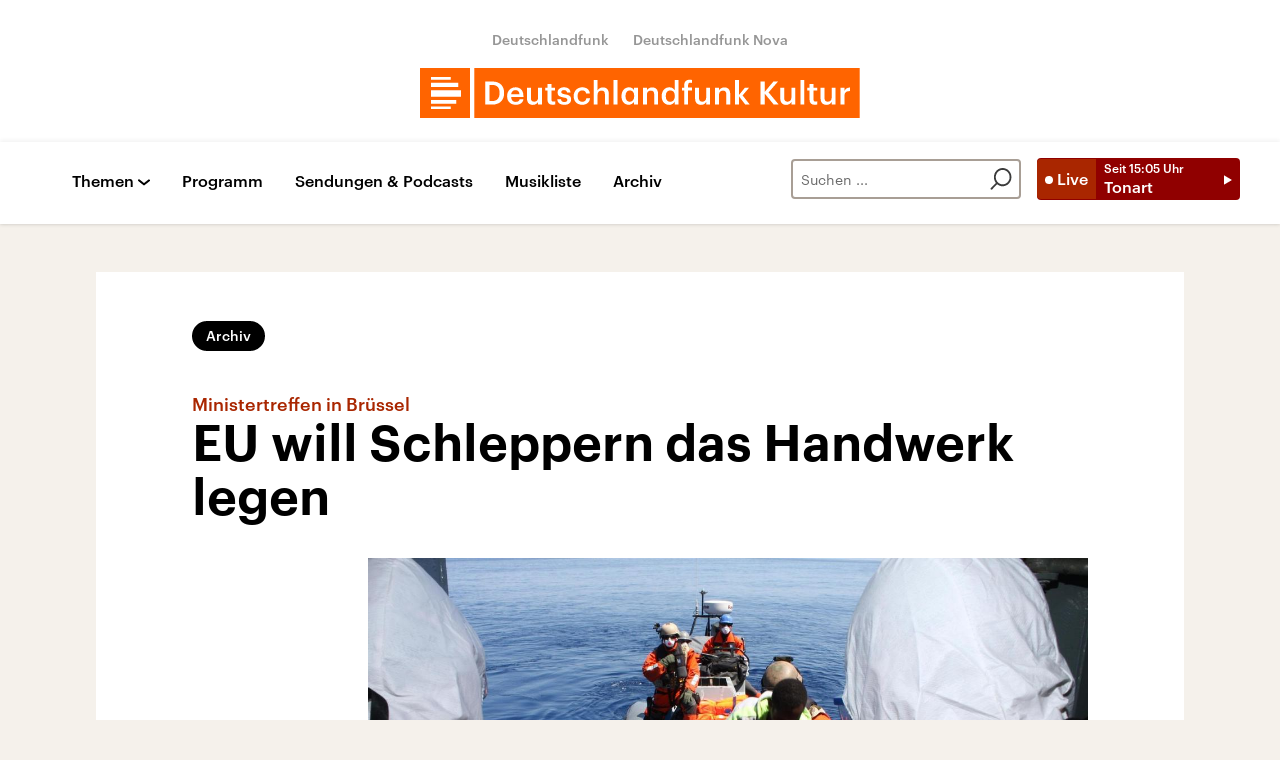

--- FILE ---
content_type: text/html;charset=UTF-8
request_url: https://www.deutschlandfunkkultur.de/ministertreffen-in-bruessel-eu-will-schleppern-das-handwerk-100.html
body_size: 49311
content:
<!doctype html>
<html lang="de">

  <head prefix="og: http://ogp.me/ns#">
    <script class="js-client-queries" data-json="{&quot;key&quot;:&quot;30848dfcd3e8431754eacfa83821f9c2&quot;,&quot;value&quot;:{&quot;__typename&quot;:&quot;Teaser&quot;,&quot;sophoraId&quot;:&quot;ministertreffen-in-bruessel-eu-will-schleppern-das-handwerk-100&quot;,&quot;sophoraExternalId&quot;:&quot;PAPAYA_ARTICLE_320075&quot;,&quot;title&quot;:&quot;EU will Schleppern das Handwerk legen&quot;,&quot;author&quot;:&quot;Von Annette Riedel&quot;,&quot;teaserHeadline&quot;:&quot;Ministertreffen in Brüssel&quot;,&quot;teaserHeadlineShort&quot;:null,&quot;seoTitle&quot;:null,&quot;seoTeaserText&quot;:null,&quot;hideForExternalSearch&quot;:null,&quot;catchLine&quot;:null,&quot;teasertext&quot;:&quot;Die Europäische Union will dem Flüchtlingsdrama im Mittelmeer nicht länger tatenlos zusehen - und will deshalb mit Militär gegen Schlepper vorgehen. Doch die Pläne sind umstritten.&quot;,&quot;date&quot;:&quot;2015-05-18T08:40:00.000+02:00&quot;,&quot;firstPublicationDate&quot;:&quot;2020-01-30T12:37:17.608+01:00&quot;,&quot;dateLocalizedFormatted&quot;:&quot;18.05.2015&quot;,&quot;path&quot;:&quot;https://www.deutschlandfunkkultur.de/ministertreffen-in-bruessel-eu-will-schleppern-das-handwerk-100.html&quot;,&quot;isExternalLink&quot;:false,&quot;pathPodcast&quot;:null,&quot;pathRss&quot;:null,&quot;pathArdpodcast&quot;:null,&quot;pathPlaylist&quot;:null,&quot;sameOrigin&quot;:&quot;deutschlandfunk_kultur&quot;,&quot;pathSameOrigin&quot;:&quot;https://www.deutschlandfunkkultur.de/ministertreffen-in-bruessel-eu-will-schleppern-das-handwerk-100.html&quot;,&quot;primaryType&quot;:&quot;dradio-nt:page-article&quot;,&quot;contentType&quot;:&quot;article&quot;,&quot;articleSite&quot;:&quot;64df3047-eea5-411a-877c-c415f344a8e7&quot;,&quot;description&quot;:null,&quot;siteName&quot;:&quot;deutschlandfunk-kultur&quot;,&quot;tags&quot;:null,&quot;articleImage&quot;:{&quot;__typename&quot;:&quot;ImageReference&quot;,&quot;sophoraReferenceId&quot;:&quot;FILE_d77b33ef122a61ca31e3d463c9778deb&quot;,&quot;overridingProperties&quot;:{&quot;__typename&quot;:&quot;Image&quot;,&quot;alt&quot;:null,&quot;source&quot;:null,&quot;title&quot;:null,&quot;caption&quot;:null}},&quot;mainAudio&quot;:{&quot;__typename&quot;:&quot;SophoraReference&quot;,&quot;sophoraReferenceId&quot;:null},&quot;contentLink&quot;:null,&quot;isArchive&quot;:true,&quot;topics&quot;:[],&quot;socialMediaTitle&quot;:null,&quot;socialMediaTeaserText&quot;:null,&quot;socialMediaImage&quot;:null}}"></script>
    <meta charSet="utf-8" />
    <meta http-equiv="Content-Type" content="text/html; charset=utf-8" />
    <meta http-equiv="Content-Script-Type" content="text/javascript" />
    <meta http-equiv="X-UA-Compatible" content="IE=Edge" />
    <meta name="viewport" content="width=device-width, initial-scale=1" />
    <meta name="robots" content="index, follow, noarchive, max-snippet:-1, max-image-preview:large, max-video-preview:-1" />
    <link rel="shortcut icon" type="image/x-icon" href="/static/img/deutschlandfunk_kultur/icons/favicon.ico" />
    <link rel="icon" type="image/x-icon" href="/static/img/deutschlandfunk_kultur/icons/favicon.ico" />
    <link rel="icon" type="image/png" href="/static/img/deutschlandfunk_kultur/icons/favicon-32x32.png" />
    <link rel="apple-touch-icon" href="/static/img/deutschlandfunk_kultur/icons/apple-touch-icon-60x60.png" />
    <link rel="apple-touch-icon" href="/static/img/deutschlandfunk_kultur/icons/apple-touch-icon-57x57.png" sizes="57x57" />
    <link rel="apple-touch-icon" href="/static/img/deutschlandfunk_kultur/icons/apple-touch-icon-60x60.png" sizes="60x60" />
    <link rel="apple-touch-icon" href="/static/img/deutschlandfunk_kultur/icons/apple-touch-icon-72x72.png" sizes="72x72" />
    <link rel="apple-touch-icon" href="/static/img/deutschlandfunk_kultur/icons/apple-touch-icon-76x76.png" sizes="76x76" />
    <link rel="apple-touch-icon" href="/static/img/deutschlandfunk_kultur/icons/apple-touch-icon-114x114.png" sizes="114x114" />
    <link rel="apple-touch-icon" href="/static/img/deutschlandfunk_kultur/icons/apple-touch-icon-120x120.png" sizes="120x120" />
    <link rel="apple-touch-icon" href="/static/img/deutschlandfunk_kultur/icons/apple-touch-icon-128x128.png" sizes="128x128" />
    <link rel="apple-touch-icon" href="/static/img/deutschlandfunk_kultur/icons/apple-touch-icon-144x144.png" sizes="144x144" />
    <link rel="apple-touch-icon" href="/static/img/deutschlandfunk_kultur/icons/apple-touch-icon-152x152.png" sizes="152x152" />
    <link rel="apple-touch-icon" href="/static/img/deutschlandfunk_kultur/icons/apple-touch-icon-180x180.png" sizes="180x180" />
    <link rel="icon" type="image/png" href="/static/img/deutschlandfunk_kultur/icons/favicon-16x16.png" sizes="16x16" />
    <link rel="icon" type="image/png" href="/static/img/deutschlandfunk_kultur/icons/favicon-32x32.png" sizes="32x32" />
    <link rel="icon" type="image/png" href="/static/img/deutschlandfunk_kultur/icons/favicon-96x96.png" sizes="96x96" />
    <link rel="icon" type="image/png" href="/static/img/deutschlandfunk_kultur/icons/favicon-160x160.png" sizes="160x160" />
    <link rel="icon" type="image/png" href="/static/img/deutschlandfunk_kultur/icons/favicon-192x192.png" sizes="192x192" />
    <link rel="icon" type="image/png" href="/static/img/deutschlandfunk_kultur/icons/favicon-196x196.png" sizes="196x196" />
    <link rel="stylesheet" media="screen, projection, print" type="text/css" href="/static/generated/deutschlandfunk_kultur/styles.css" />
    <title>Ministertreffen in Brüssel - EU will Schleppern das Handwerk legen</title>
    <meta name="description" content="Die Europäische Union will dem Flüchtlingsdrama im Mittelmeer nicht länger tatenlos zusehen - und will deshalb mit Militär gegen Schlepper vorgehen. Doch die Pläne sind umstritten." />
    <meta name="pub_date" content="2020-01-30T12:37:17.608+01:00" />
    <meta property="og:title" content="Ministertreffen in Brüssel - EU will Schleppern das Handwerk legen" />
    <meta property="og:description" content="Die Europäische Union will dem Flüchtlingsdrama im Mittelmeer nicht länger tatenlos zusehen - und will deshalb mit Militär gegen Schlepper vorgehen. Doch die Pläne sind umstritten." />
    <meta property="og:type" content="article" />
    <script class="js-client-queries" data-json="{&quot;key&quot;:&quot;a3dc03c7a6891e0383afed242c85ed91&quot;,&quot;value&quot;:{&quot;__typename&quot;:&quot;Image&quot;,&quot;src&quot;:&quot;https://bilder.deutschlandfunk.de/FI/LE/_d/77/FILE_d77b33ef122a61ca31e3d463c9778deb/58329218-jpg-100-1920x1080.jpg&quot;,&quot;caption&quot;:&quot;Soldaten der deutschen Fregatte \&quot;Hessen\&quot; bei der Rettung von Flüchtlingen nördlich der libyschen Küste&quot;,&quot;alt&quot;:&quot;In Seenot befindliche Menschen, die mit einem Schlauchboot etwa 117 Km nördlich der libyschen Hafenstadt Tripolis gesichtet wurden, werden am 14.05.2015 auf der Fregatte Hessen der Bundeswehr versorgt.&quot;,&quot;source&quot;:&quot;Picture alliance / dpa / Christian Kruse / Jonack/ Bundeswehr&quot;,&quot;title&quot;:null,&quot;dimensions&quot;:{&quot;__typename&quot;:&quot;Dimension&quot;,&quot;width&quot;:&quot;1920&quot;,&quot;height&quot;:&quot;1080&quot;}}}"></script>
    <meta property="og:image" content="https://bilder.deutschlandfunk.de/FI/LE/_d/77/FILE_d77b33ef122a61ca31e3d463c9778deb/58329218-jpg-100-1920x1080.jpg" />
    <meta property="og:image:type" content="image/jpeg" />
    <meta property="og:image:alt" content="In Seenot befindliche Menschen, die mit einem Schlauchboot etwa 117 Km nördlich der libyschen Hafenstadt Tripolis gesichtet wurden, werden am 14.05.2015 auf der Fregatte Hessen der Bundeswehr versorgt." />
    <meta property="og:image:width" content="1920" />
    <meta property="og:image:height" content="1080" />
    <meta property="og:locale" content="de_DE" />
    <meta property="og:site_name" content="Deutschlandfunk Kultur" />
    <meta property="og:url" content="https://www.deutschlandfunkkultur.de/ministertreffen-in-bruessel-eu-will-schleppern-das-handwerk-100.html" />
    <meta property="author" content="deutschlandfunkkultur.de" />
    <meta property="publisher" content="deutschlandfunkkultur.de" />
    <link id="page-url" rel="canonical" href="https://www.deutschlandfunkkultur.de/ministertreffen-in-bruessel-eu-will-schleppern-das-handwerk-100.html" />
    <script class="js-client-queries" data-json="{&quot;key&quot;:&quot;287b8d7a0e23899a249f8f0d7274a3f9&quot;,&quot;value&quot;:&quot;7ubmUO&quot;}"></script>
    <link rel="shortlink" href="//dlf.de/7ubmUO" />
    <meta name="facebook-domain-verification" content="nsm1tvo8x4fb1xlgjwuw0q2si1yieu" />
    <meta name="google-site-verification" content="l7MEE4WhhShq_MYkLlN56aa0csfqijf8NnP_FChT7Lk" />
  </head>

  <body>
    <div id="main-app" class="no-js">
      <header class="b-header js-header-debug-start"><!--/esi/dfk-header-inner-top-->
        <div class="header-container">
  <ul class="b-header-brand-links is-header">
    <script class="js-client-queries" data-json="{&quot;key&quot;:&quot;02488d2d007af3ca4b7cc9d40e680ad0&quot;,&quot;value&quot;:{&quot;__typename&quot;:&quot;SiteMainNavigation&quot;,&quot;items&quot;:[{&quot;__typename&quot;:&quot;TeaserReference&quot;,&quot;sophoraReferenceId&quot;:&quot;2dc83a6a-96ae-48ac-b1a2-e9579ae81367&quot;,&quot;overridingProperties&quot;:{&quot;__typename&quot;:&quot;Teaser&quot;,&quot;title&quot;:&quot;Deutschlandfunk&quot;}},{&quot;__typename&quot;:&quot;TeaserReference&quot;,&quot;sophoraReferenceId&quot;:&quot;7d7d03cb-b731-45eb-9945-812d074ed181&quot;,&quot;overridingProperties&quot;:{&quot;__typename&quot;:&quot;Teaser&quot;,&quot;title&quot;:&quot;Deutschlandfunk Nova&quot;}}]}}"></script>
    <script class="js-client-queries" data-json="{&quot;key&quot;:&quot;b103baa6b4b1e70b61826cb33c8f95c9&quot;,&quot;value&quot;:{&quot;__typename&quot;:&quot;Teaser&quot;,&quot;sophoraId&quot;:&quot;brandlink-dlf-100&quot;,&quot;sophoraExternalId&quot;:&quot;2dc83a6a-96ae-48ac-b1a2-e9579ae81367&quot;,&quot;title&quot;:&quot;Deutschlandfunk&quot;,&quot;author&quot;:null,&quot;teaserHeadline&quot;:null,&quot;teaserHeadlineShort&quot;:null,&quot;seoTitle&quot;:null,&quot;seoTeaserText&quot;:null,&quot;hideForExternalSearch&quot;:null,&quot;catchLine&quot;:null,&quot;teasertext&quot;:null,&quot;date&quot;:null,&quot;firstPublicationDate&quot;:&quot;2021-03-30T21:47:33.476+02:00&quot;,&quot;dateLocalizedFormatted&quot;:null,&quot;path&quot;:&quot;https://www.deutschlandfunk.de&quot;,&quot;isExternalLink&quot;:true,&quot;pathPodcast&quot;:null,&quot;pathRss&quot;:null,&quot;pathArdpodcast&quot;:null,&quot;pathPlaylist&quot;:null,&quot;sameOrigin&quot;:&quot;deutschlandfunk_kultur&quot;,&quot;pathSameOrigin&quot;:&quot;https://www.deutschlandfunkkultur.de/brandlink-dlf-100.html&quot;,&quot;primaryType&quot;:&quot;dradio-nt:content-link&quot;,&quot;contentType&quot;:null,&quot;articleSite&quot;:&quot;4f8db02a-35ae-4b78-9cd0-86b177726ec0&quot;,&quot;description&quot;:null,&quot;siteName&quot;:&quot;deutschlandfunk&quot;,&quot;tags&quot;:null,&quot;articleImage&quot;:null,&quot;mainAudio&quot;:{&quot;__typename&quot;:&quot;SophoraReference&quot;,&quot;sophoraReferenceId&quot;:null},&quot;contentLink&quot;:&quot;https://www.deutschlandfunk.de&quot;,&quot;isArchive&quot;:false,&quot;topics&quot;:[],&quot;socialMediaTitle&quot;:null,&quot;socialMediaTeaserText&quot;:null,&quot;socialMediaImage&quot;:null}}"></script>
    <li class="brand-links-item"><a class="brand-link" href="https://www.deutschlandfunk.de" title="Deutschlandfunk" target="_blank" rel="noopener noreferrer">Deutschlandfunk</a></li>
    <script class="js-client-queries" data-json="{&quot;key&quot;:&quot;c55ddc15ab146ac6c3648ca792570f11&quot;,&quot;value&quot;:{&quot;__typename&quot;:&quot;Teaser&quot;,&quot;sophoraId&quot;:&quot;dlf-nova-100&quot;,&quot;sophoraExternalId&quot;:&quot;7d7d03cb-b731-45eb-9945-812d074ed181&quot;,&quot;title&quot;:&quot;Deutschlandfunk Nova&quot;,&quot;author&quot;:null,&quot;teaserHeadline&quot;:null,&quot;teaserHeadlineShort&quot;:null,&quot;seoTitle&quot;:null,&quot;seoTeaserText&quot;:null,&quot;hideForExternalSearch&quot;:null,&quot;catchLine&quot;:null,&quot;teasertext&quot;:null,&quot;date&quot;:null,&quot;firstPublicationDate&quot;:&quot;2020-04-08T13:08:45.254+02:00&quot;,&quot;dateLocalizedFormatted&quot;:null,&quot;path&quot;:&quot;https://www.deutschlandfunknova.de&quot;,&quot;isExternalLink&quot;:true,&quot;pathPodcast&quot;:null,&quot;pathRss&quot;:null,&quot;pathArdpodcast&quot;:null,&quot;pathPlaylist&quot;:null,&quot;sameOrigin&quot;:&quot;deutschlandfunk_kultur&quot;,&quot;pathSameOrigin&quot;:&quot;https://www.deutschlandfunkkultur.de/dlf-nova-100.html&quot;,&quot;primaryType&quot;:&quot;dradio-nt:content-link&quot;,&quot;contentType&quot;:null,&quot;articleSite&quot;:&quot;4f8db02a-35ae-4b78-9cd0-86b177726ec0&quot;,&quot;description&quot;:null,&quot;siteName&quot;:&quot;deutschlandfunk&quot;,&quot;tags&quot;:null,&quot;articleImage&quot;:null,&quot;mainAudio&quot;:{&quot;__typename&quot;:&quot;SophoraReference&quot;,&quot;sophoraReferenceId&quot;:null},&quot;contentLink&quot;:&quot;https://www.deutschlandfunknova.de&quot;,&quot;isArchive&quot;:false,&quot;topics&quot;:[],&quot;socialMediaTitle&quot;:null,&quot;socialMediaTeaserText&quot;:null,&quot;socialMediaImage&quot;:null}}"></script>
    <li class="brand-links-item"><a class="brand-link" href="https://www.deutschlandfunknova.de" title="Deutschlandfunk Nova" target="_blank" rel="noopener noreferrer">Deutschlandfunk Nova</a></li>
  </ul><a href="/" title="Deutschlandfunk-Kultur-Logo - zurück zur Startseite" class="header-logo-dfk-link"><svg xmlns="http://www.w3.org/2000/svg" width="440" height="50" viewBox="0 0 440 50" class="brand-logo-dfk">
      <polygon points="0 50 50 50 50 0 0 0" fill="#ff6400"></polygon>
      <polygon points="54.3 50 439.7 50 439.7 0 54.3 0" fill="#ff6400"></polygon>
      <path fill="rgba(255,255,255,1)" d="M41,22.2H11v6.5h30V22.2z M11,18.9h27.2v-4.2H11V18.9z M11,11.8h19.7V9H11V11.8z M36.3,31.9H11v3.8  h25.3V31.9z M30.7,41H11v-2.4h19.7V41z"></path>
      <path fill="rgba(255,255,255,1)" d="m420.6 19.7h3.9v3.2c1.1-2.1 2.6-3.4 5.5-3.4v3.6c-3.4 0-5.5 1.1-5.5 4.7v8.7h-3.9v-16.8zm-20 10.8v-10.8h3.9v10.3c0 2.5 1.1 3.7 3.3 3.7 2.1 0 3.9-1.4 3.9-4v-10h3.9v16.8h-3.9v-2.6c-0.8 1.6-2.6 3-5.3 3-3.3-0.1-5.8-2-5.8-6.4zm-11 1.3v-9.2h-2.3v-2.9h2.3v-3.7h3.9v3.7h3.7v2.9h-3.7v8.8c0 1.5 0.7 2.2 1.9 2.2 0.8 0 1.4-0.1 1.9-0.3v3.1c-0.6 0.2-1.4 0.4-2.6 0.4-3.4 0-5.1-1.8-5.1-5zm-9.2-19.9h3.9v24.6h-3.9v-24.6zm-20.1 18.6v-10.8h3.9v10.3c0 2.5 1.1 3.7 3.3 3.7 2.1 0 3.9-1.4 3.9-4v-10h3.9v16.8h-3.9v-2.6c-0.8 1.6-2.6 3-5.3 3-3.3-0.1-5.8-2-5.8-6.4zm-19.9-17h4.3v10.4l8.8-10.5h4.6l-9.5 11 10 12h-5l-8.8-10.7v10.7h-4.3v-22.9zm-25.4-1.6h3.9v15.2l6-7.4h4.2l-6.5 7.7 7.1 9.1h-4.5l-6.3-8.3v8.3h-3.9v-24.6zm-19.9 7.8h3.9v2.7c0.8-1.6 2.7-3 5.4-3 3.4 0 5.8 2 5.8 6.6v10.6h-3.9v-10.3c0-2.5-1-3.7-3.3-3.7-2.2 0-4 1.3-4 4v9.9h-3.9v-16.8zm-20 10.8v-10.8h3.9v10.3c0 2.5 1.1 3.7 3.3 3.7 2.1 0 3.9-1.3 3.9-4v-10h3.9v16.8h-3.9v-2.6c-0.8 1.6-2.6 3-5.3 3-3.3-0.1-5.8-2-5.8-6.4zm-10.9-7.9h-2.3v-2.9h2.3v-2.3c0-3.7 2.1-5.7 5.7-5.7 0.9 0 1.5 0.1 2.2 0.3v3c-0.4-0.2-1.1-0.3-1.8-0.3-1.6 0-2.2 1-2.2 2.5v2.4h3.8v2.9h-3.8v13.9h-3.9v-13.8zm-9.4 5.6v-0.3c0-3.7-1.7-5.5-4.5-5.5-2.9 0-4.5 2-4.5 5.6v0.3c0 3.7 1.9 5.5 4.4 5.5 2.6-0.1 4.6-1.9 4.6-5.6zm-13.1 0.2v-0.3c0-5.4 3.2-8.8 7.6-8.8 2.7 0 4.4 1.3 5.4 2.9v-10.3h3.9v24.6h-3.9v-2.8c-0.9 1.7-3.1 3.2-5.5 3.2-4.3-0.1-7.5-3.1-7.5-8.5zm-18.7-8.7h3.9v2.7c0.8-1.6 2.7-3 5.4-3 3.4 0 5.8 2 5.8 6.6v10.6h-3.9v-10.3c0-2.5-1-3.7-3.3-3.7-2.2 0-4 1.3-4 4v9.9h-3.9v-16.8zm-8.8 8.5v-0.3c0-3.7-1.7-5.5-4.3-5.5-2.7 0-4.4 2-4.4 5.6v0.3c0 3.7 1.9 5.5 4.2 5.5 2.5-0.1 4.5-1.9 4.5-5.6zm-12.7 0.2v-0.3c0-5.4 3.4-8.8 7.4-8.8 2.6 0 4.2 1.2 5.2 2.9v-2.5h3.9v16.8h-3.9v-2.8c-0.9 1.6-3 3.1-5.3 3.1-4 0-7.3-3-7.3-8.4zm-7.9-16.5h3.9v24.6h-3.9v-24.6zm-19.9 0h3.9v10.5c0.8-1.6 2.7-3 5.4-3 3.4 0 5.8 2 5.8 6.6v10.6h-3.9v-10.3c0-2.5-1-3.7-3.3-3.7-2.2 0-4 1.3-4 4v9.9h-3.9v-24.6zm-20 16.4v-0.3c0-5.3 3.8-8.7 8.5-8.7 3.7 0 7.2 1.7 7.7 6.3h-3.8c-0.3-2.3-1.8-3.2-3.9-3.2-2.7 0-4.6 2.1-4.6 5.5v0.3c0 3.7 1.8 5.6 4.7 5.6 2.1 0 3.8-1.2 4.1-3.6h3.6c-0.3 3.9-3.2 6.6-7.8 6.6-4.8 0-8.5-3.1-8.5-8.5zm-16.4 3h3.7c0.2 1.7 1.1 2.7 3.3 2.7 2.1 0 3-0.7 3-2.2 0-1.4-1.1-1.9-3.6-2.3-4.4-0.7-6.1-2-6.1-5.1 0-3.4 3.2-5.1 6.3-5.1 3.4 0 6.2 1.3 6.6 5.1h-3.5c-0.3-1.5-1.2-2.3-3-2.3-1.7 0-2.7 0.8-2.7 2s0.8 1.7 3.5 2.2c4 0.6 6.3 1.6 6.3 5.1 0 3.4-2.4 5.4-6.7 5.4-4.4 0-6.9-2-7.1-5.5zm-9.8 0.5v-9.2h-2.3v-2.9h2.3v-3.7h3.9v3.7h3.7v2.9h-3.7v8.8c0 1.5 0.7 2.2 1.9 2.2 0.8 0 1.4-0.1 1.9-0.3v3.1c-0.6 0.2-1.4 0.4-2.6 0.4-3.4 0-5.1-1.8-5.1-5zm-20.5-1.3v-10.8h3.9v10.3c0 2.5 1.1 3.7 3.3 3.7 2.1 0 3.9-1.3 3.9-4v-10h3.9v16.8h-3.9v-2.6c-0.8 1.6-2.6 3-5.3 3-3.3-0.1-5.8-2-5.8-6.4zm-7.5-4.2c-0.2-2.9-1.7-4.2-4.1-4.2-2.3 0-3.9 1.6-4.3 4.2h8.4zm-12.4 2v-0.3c0-5.2 3.6-8.7 8.4-8.7 4.2 0 7.9 2.5 7.9 8.5v1.1h-12.3c0.1 3.2 1.7 5 4.6 5 2.3 0 3.6-0.9 3.9-2.6h3.8c-0.5 3.5-3.4 5.5-7.7 5.5-5 0-8.6-3.2-8.6-8.5zm-15.1 4.8c5.1 0 7.6-3 7.6-8v-0.3c0-5-2.3-7.9-7.7-7.9h-2.5v16.2h2.6zm-6.8-19.6h7c8 0 11.9 4.6 11.9 11.3v0.3c0 6.7-3.9 11.5-12 11.5h-6.9v-23.1z"></path>
    </svg></a>
</div><!--/esi/dfk-header-inner-navigation-->
        <nav class="b-navigation js-navigation" id="navigation">
  <div class="navigation-container">
    <ul class="navigation-mobile">
      <li class="navigation-mobile-item">
        <script class="js-client-queries" data-json="{&quot;key&quot;:&quot;bbefee18b7ed8afb04434a0289a10a72&quot;,&quot;value&quot;:{&quot;__typename&quot;:&quot;PageConfig&quot;,&quot;sophoraId&quot;:null,&quot;sophoraExternalId&quot;:&quot;653d2b9a-6ca5-4590-8c8f-eb3928d40156&quot;}}"></script>
        <script class="js-client-queries" data-json="{&quot;key&quot;:&quot;530befd72509cf1d70d8c2cd048820c4&quot;,&quot;value&quot;:{&quot;__typename&quot;:&quot;Stream&quot;,&quot;sophoraExternalId&quot;:&quot;653d2b9a-6ca5-4590-8c8f-eb3928d40156&quot;,&quot;url&quot;:&quot;https://st02.sslstream.dlf.de/dlf/02/128/mp3/stream.mp3&quot;,&quot;title&quot;:&quot;Deutschlandfunk Kultur MP3 - 128 kbit/s&quot;}}"></script>
        <script class="js-client-queries" data-json="{&quot;key&quot;:&quot;f656d2ece53512473b4b8d643490f1ab&quot;,&quot;value&quot;:{&quot;data&quot;:{&quot;currentBroadcast&quot;:{&quot;__typename&quot;:&quot;Broadcast&quot;,&quot;title&quot;:&quot;Tonart&quot;,&quot;startTime&quot;:&quot;15:05&quot;,&quot;endTime&quot;:&quot;17:00&quot;,&quot;shortText&quot;:&quot;Das Musikmagazin am Nachmittag\nModeration: Martin Böttcher\n\nNeue Arte-Doku: \&quot;Being Hipp - First Lady of European Jazz“\nGespräch mit Anna Schmidt, Produzentin\n\nKrautrock-Duo \&quot;Urlaub in Polen\&quot; mit neuem Album\nVon Georg Brenner\n\nJulianna Barwick &amp; Mary Lattimore: Gegenwartspop und historische Klänge \nVon Christoph Möller\n\n50 Jahre Punk - eine Herstory des Punk: Martina Weith (4/5) \nVon Christine Franz&quot;,&quot;pressText&quot;:null,&quot;producer&quot;:&quot;Deutschlandfunk Kultur&quot;}},&quot;loading&quot;:false}}"></script><noscript><object><a href="https://st02.sslstream.dlf.de/dlf/02/128/mp3/stream.mp3" target="_blank" rel="noopener noreferrer" title="Livestream anhören" class="b-btn-live navigation-mobile-btn-live js-btn-live" data-audioreference="https://st02.sslstream.dlf.de/dlf/02/128/mp3/stream.mp3" data-audio-src="https://st02.sslstream.dlf.de/dlf/02/128/mp3/stream.mp3" data-audio-station-code="DFK" data-audio-producer="Deutschlandfunk Kultur" data-islive="1" data-media-level2="1" data-audio-is-embedded="0"><span class="btn-live-signal">Live</span><span class="btn-live-text-area"><span class="btn-live-start-from">Seit <!-- -->15:05<!-- --> Uhr</span><span class="btn-live-program-title">Tonart</span></span></a></object></noscript><button type="button" title="Livestream anhören" class="b-btn-live navigation-mobile-btn-live js-btn-live" data-audioreference="https://st02.sslstream.dlf.de/dlf/02/128/mp3/stream.mp3" data-audio-src="https://st02.sslstream.dlf.de/dlf/02/128/mp3/stream.mp3" data-audio-station-code="DFK" data-audio-producer="Deutschlandfunk Kultur" data-islive="1" data-media-level2="1" data-audio-is-embedded="0"><span class="btn-live-signal">Live</span><span class="btn-live-text-area"><span class="btn-live-start-from">Seit <!-- -->15:05<!-- --> Uhr</span><span class="btn-live-program-title">Tonart</span></span></button>
      </li>
      <script class="js-client-queries" data-json="{&quot;key&quot;:&quot;c1053673734a56985d2ebc00cf25d4cf&quot;,&quot;value&quot;:{&quot;__typename&quot;:&quot;SiteMainNavigation&quot;,&quot;items&quot;:[{&quot;__typename&quot;:&quot;TeaserReference&quot;,&quot;sophoraReferenceId&quot;:&quot;cdaf34e8-f8a1-4dcb-bb1f-249071bd965e&quot;,&quot;overridingProperties&quot;:{&quot;__typename&quot;:&quot;Teaser&quot;,&quot;title&quot;:null}},{&quot;__typename&quot;:&quot;TeaserReference&quot;,&quot;sophoraReferenceId&quot;:&quot;a239214e-fb99-4e99-8409-1c44a1d636a6&quot;,&quot;overridingProperties&quot;:{&quot;__typename&quot;:&quot;Teaser&quot;,&quot;title&quot;:&quot;Podcasts&quot;}}]}}"></script>
      <script class="js-client-queries" data-json="{&quot;key&quot;:&quot;e7693b73e011614ce95a25ed0c49606d&quot;,&quot;value&quot;:{&quot;__typename&quot;:&quot;Teaser&quot;,&quot;sophoraId&quot;:&quot;navigation-programm-104&quot;,&quot;sophoraExternalId&quot;:&quot;cdaf34e8-f8a1-4dcb-bb1f-249071bd965e&quot;,&quot;title&quot;:&quot;Programm&quot;,&quot;author&quot;:null,&quot;teaserHeadline&quot;:null,&quot;teaserHeadlineShort&quot;:null,&quot;seoTitle&quot;:null,&quot;seoTeaserText&quot;:null,&quot;hideForExternalSearch&quot;:&quot;false&quot;,&quot;catchLine&quot;:null,&quot;teasertext&quot;:&quot;Das Programm von Deutschlandfunk Kultur mit Links zu Beiträgen und Audios aus allen Sendungen. Zum Nachhören oder Nachlesen – mit Vorschau und Rückschau.&quot;,&quot;date&quot;:null,&quot;firstPublicationDate&quot;:&quot;2020-03-27T17:24:03.838+01:00&quot;,&quot;dateLocalizedFormatted&quot;:null,&quot;path&quot;:&quot;https://www.deutschlandfunkkultur.de/programm&quot;,&quot;isExternalLink&quot;:false,&quot;pathPodcast&quot;:&quot;https://www.deutschlandfunkkultur.de/programm&quot;,&quot;pathRss&quot;:&quot;https://www.deutschlandfunkkultur.de/programm&quot;,&quot;pathArdpodcast&quot;:null,&quot;pathPlaylist&quot;:null,&quot;sameOrigin&quot;:&quot;deutschlandfunk_kultur&quot;,&quot;pathSameOrigin&quot;:&quot;https://www.deutschlandfunkkultur.de/programm&quot;,&quot;primaryType&quot;:&quot;dradio-nt:page-index&quot;,&quot;contentType&quot;:null,&quot;articleSite&quot;:&quot;64df3047-eea5-411a-877c-c415f344a8e7&quot;,&quot;description&quot;:null,&quot;siteName&quot;:&quot;deutschlandfunk-kultur&quot;,&quot;tags&quot;:null,&quot;articleImage&quot;:{&quot;__typename&quot;:&quot;ImageReference&quot;,&quot;sophoraReferenceId&quot;:&quot;dba2b789-f4ca-4492-8cb6-6e2c6f9757b3&quot;,&quot;overridingProperties&quot;:{&quot;__typename&quot;:&quot;Image&quot;,&quot;alt&quot;:null,&quot;source&quot;:null,&quot;title&quot;:null,&quot;caption&quot;:null}},&quot;mainAudio&quot;:{&quot;__typename&quot;:&quot;SophoraReference&quot;,&quot;sophoraReferenceId&quot;:null},&quot;contentLink&quot;:null,&quot;isArchive&quot;:false,&quot;topics&quot;:[],&quot;socialMediaTitle&quot;:null,&quot;socialMediaTeaserText&quot;:null,&quot;socialMediaImage&quot;:null}}"></script>
      <li class="navigation-mobile-item"><a href="https://www.deutschlandfunkkultur.de/programm" title="Programm" class="navigation-mobile-link js-navi-link">Programm</a></li>
      <script class="js-client-queries" data-json="{&quot;key&quot;:&quot;52ab03a381bf6aa73feb80ecff33a32a&quot;,&quot;value&quot;:{&quot;__typename&quot;:&quot;Teaser&quot;,&quot;sophoraId&quot;:&quot;navigation-sendungen-und-podcasts-100&quot;,&quot;sophoraExternalId&quot;:&quot;a239214e-fb99-4e99-8409-1c44a1d636a6&quot;,&quot;title&quot;:&quot;Podcasts&quot;,&quot;author&quot;:null,&quot;teaserHeadline&quot;:null,&quot;teaserHeadlineShort&quot;:null,&quot;seoTitle&quot;:null,&quot;seoTeaserText&quot;:null,&quot;hideForExternalSearch&quot;:&quot;false&quot;,&quot;catchLine&quot;:null,&quot;teasertext&quot;:&quot;Alle Podcasts von Deutschlandfunk Kultur zum Abonnieren und Herunterladen. Abonnieren Sie unsere Podcasts als RSS oder über Apple Podcast, Spotify, Google Podcasts oder direkt in der Dlf Audiothek.&quot;,&quot;date&quot;:null,&quot;firstPublicationDate&quot;:&quot;2020-03-27T17:24:48.136+01:00&quot;,&quot;dateLocalizedFormatted&quot;:null,&quot;path&quot;:&quot;https://www.deutschlandfunkkultur.de/program-and-podcast&quot;,&quot;isExternalLink&quot;:false,&quot;pathPodcast&quot;:&quot;https://www.deutschlandfunkkultur.de/program-and-podcast&quot;,&quot;pathRss&quot;:&quot;https://www.deutschlandfunkkultur.de/program-and-podcast&quot;,&quot;pathArdpodcast&quot;:null,&quot;pathPlaylist&quot;:null,&quot;sameOrigin&quot;:&quot;deutschlandfunk_kultur&quot;,&quot;pathSameOrigin&quot;:&quot;https://www.deutschlandfunkkultur.de/program-and-podcast&quot;,&quot;primaryType&quot;:&quot;dradio-nt:page-index&quot;,&quot;contentType&quot;:null,&quot;articleSite&quot;:&quot;64df3047-eea5-411a-877c-c415f344a8e7&quot;,&quot;description&quot;:null,&quot;siteName&quot;:&quot;deutschlandfunk-kultur&quot;,&quot;tags&quot;:null,&quot;articleImage&quot;:null,&quot;mainAudio&quot;:{&quot;__typename&quot;:&quot;SophoraReference&quot;,&quot;sophoraReferenceId&quot;:null},&quot;contentLink&quot;:null,&quot;isArchive&quot;:false,&quot;topics&quot;:[],&quot;socialMediaTitle&quot;:null,&quot;socialMediaTeaserText&quot;:null,&quot;socialMediaImage&quot;:null}}"></script>
      <li class="navigation-mobile-item"><a href="https://www.deutschlandfunkkultur.de/program-and-podcast" title="Podcasts" class="navigation-mobile-link js-navi-link">Podcasts</a></li>
      <li class="navigation-mobile-item"><button type="button" class="b-btn-text navigation-mobile-btn-menu-toggle js-navigation-mobile-btn-menu-toggle js-button" title="" data-prevent-default="true"></button></li>
    </ul>
    <div class="navigation-menu">
      <script class="js-client-queries" data-json="{&quot;key&quot;:&quot;bbefee18b7ed8afb04434a0289a10a72&quot;,&quot;value&quot;:{&quot;__typename&quot;:&quot;PageConfig&quot;,&quot;sophoraId&quot;:null,&quot;sophoraExternalId&quot;:&quot;653d2b9a-6ca5-4590-8c8f-eb3928d40156&quot;}}"></script>
      <script class="js-client-queries" data-json="{&quot;key&quot;:&quot;530befd72509cf1d70d8c2cd048820c4&quot;,&quot;value&quot;:{&quot;__typename&quot;:&quot;Stream&quot;,&quot;sophoraExternalId&quot;:&quot;653d2b9a-6ca5-4590-8c8f-eb3928d40156&quot;,&quot;url&quot;:&quot;https://st02.sslstream.dlf.de/dlf/02/128/mp3/stream.mp3&quot;,&quot;title&quot;:&quot;Deutschlandfunk Kultur MP3 - 128 kbit/s&quot;}}"></script>
      <script class="js-client-queries" data-json="{&quot;key&quot;:&quot;f656d2ece53512473b4b8d643490f1ab&quot;,&quot;value&quot;:{&quot;data&quot;:{&quot;currentBroadcast&quot;:{&quot;__typename&quot;:&quot;Broadcast&quot;,&quot;title&quot;:&quot;Tonart&quot;,&quot;startTime&quot;:&quot;15:05&quot;,&quot;endTime&quot;:&quot;17:00&quot;,&quot;shortText&quot;:&quot;Das Musikmagazin am Nachmittag\nModeration: Martin Böttcher\n\nNeue Arte-Doku: \&quot;Being Hipp - First Lady of European Jazz“\nGespräch mit Anna Schmidt, Produzentin\n\nKrautrock-Duo \&quot;Urlaub in Polen\&quot; mit neuem Album\nVon Georg Brenner\n\nJulianna Barwick &amp; Mary Lattimore: Gegenwartspop und historische Klänge \nVon Christoph Möller\n\n50 Jahre Punk - eine Herstory des Punk: Martina Weith (4/5) \nVon Christine Franz&quot;,&quot;pressText&quot;:null,&quot;producer&quot;:&quot;Deutschlandfunk Kultur&quot;}},&quot;loading&quot;:false}}"></script><noscript><object><a href="https://st02.sslstream.dlf.de/dlf/02/128/mp3/stream.mp3" target="_blank" rel="noopener noreferrer" title="Livestream anhören" class="b-btn-live navigation-menu-btn-live js-btn-live" data-audioreference="https://st02.sslstream.dlf.de/dlf/02/128/mp3/stream.mp3" data-audio-src="https://st02.sslstream.dlf.de/dlf/02/128/mp3/stream.mp3" data-audio-station-code="DFK" data-islive="1" data-media-level2="1" data-audio-producer="Deutschlandfunk Kultur" data-audio-is-embedded="0"><span class="btn-live-signal">Live</span><span class="btn-live-text-area"><span class="btn-live-start-from">Seit <!-- -->15:05<!-- --> Uhr</span><span class="btn-live-program-title">Tonart</span></span></a></object></noscript><button type="button" title="Livestream anhören" class="b-btn-live navigation-menu-btn-live js-btn-live" data-audioreference="https://st02.sslstream.dlf.de/dlf/02/128/mp3/stream.mp3" data-audio-src="https://st02.sslstream.dlf.de/dlf/02/128/mp3/stream.mp3" data-audio-station-code="DFK" data-islive="1" data-media-level2="1" data-audio-producer="Deutschlandfunk Kultur" data-audio-is-embedded="0"><span class="btn-live-signal">Live</span><span class="btn-live-text-area"><span class="btn-live-start-from">Seit <!-- -->15:05<!-- --> Uhr</span><span class="btn-live-program-title">Tonart</span></span></button>
      <ul class="navigation-menu-link-list">
        <li class="navigation-menu-link-item"><button class="navigation-menu-link is-menu-link-thema js-navigation-sub-menu-trigger">Themen</button>
          <div class="navigation-sub-menu">
            <div class="navigation-sub-menu-container">
              <div class="b-submenu-thema-labels-section">
                <ul class="b-list-labels">
                  <script class="js-client-queries" data-json="{&quot;key&quot;:&quot;16a3562ff4f6453bcef6bc9650b2de49&quot;,&quot;value&quot;:{&quot;data&quot;:{&quot;topics&quot;:[{&quot;__typename&quot;:&quot;Topic&quot;,&quot;overviewDocument&quot;:{&quot;__typename&quot;:&quot;SophoraReference&quot;,&quot;sophoraReferenceId&quot;:&quot;718f3d16-4fb8-4621-884b-0a8951b9d1ca&quot;},&quot;title&quot;:&quot;Bücher&quot;},{&quot;__typename&quot;:&quot;Topic&quot;,&quot;overviewDocument&quot;:{&quot;__typename&quot;:&quot;SophoraReference&quot;,&quot;sophoraReferenceId&quot;:&quot;35910943-2d28-4606-ae03-1db8a0571c82&quot;},&quot;title&quot;:&quot;Meinung &amp; Debatte&quot;},{&quot;__typename&quot;:&quot;Topic&quot;,&quot;overviewDocument&quot;:{&quot;__typename&quot;:&quot;SophoraReference&quot;,&quot;sophoraReferenceId&quot;:&quot;3c9928af-6fb5-450c-954a-752884120d8a&quot;},&quot;title&quot;:&quot;Musik&quot;},{&quot;__typename&quot;:&quot;Topic&quot;,&quot;overviewDocument&quot;:{&quot;__typename&quot;:&quot;SophoraReference&quot;,&quot;sophoraReferenceId&quot;:&quot;b782d546-555d-4dae-9bed-eac228763e36&quot;},&quot;title&quot;:&quot;Film &amp; Serie&quot;},{&quot;__typename&quot;:&quot;Topic&quot;,&quot;overviewDocument&quot;:{&quot;__typename&quot;:&quot;SophoraReference&quot;,&quot;sophoraReferenceId&quot;:&quot;13e9318f-3b37-4ed2-bd34-500afc4ed048&quot;},&quot;title&quot;:&quot;Politik&quot;},{&quot;__typename&quot;:&quot;Topic&quot;,&quot;overviewDocument&quot;:{&quot;__typename&quot;:&quot;SophoraReference&quot;,&quot;sophoraReferenceId&quot;:&quot;647842c1-e8cd-4880-9be2-7bcd0465a7d2&quot;},&quot;title&quot;:&quot;Kulturnachrichten&quot;},{&quot;__typename&quot;:&quot;Topic&quot;,&quot;overviewDocument&quot;:{&quot;__typename&quot;:&quot;SophoraReference&quot;,&quot;sophoraReferenceId&quot;:&quot;23c48ecf-0d3b-43b6-9628-24d793f182d4&quot;},&quot;title&quot;:&quot;Psychologie&quot;},{&quot;__typename&quot;:&quot;Topic&quot;,&quot;overviewDocument&quot;:{&quot;__typename&quot;:&quot;SophoraReference&quot;,&quot;sophoraReferenceId&quot;:&quot;7c703335-7528-486f-985a-bf1bf893ae77&quot;},&quot;title&quot;:&quot;Bühne&quot;},{&quot;__typename&quot;:&quot;Topic&quot;,&quot;overviewDocument&quot;:{&quot;__typename&quot;:&quot;SophoraReference&quot;,&quot;sophoraReferenceId&quot;:&quot;7f999bd6-8430-46fa-bb74-98c2631780b0&quot;},&quot;title&quot;:&quot;Hörspiel + Feature&quot;},{&quot;__typename&quot;:&quot;Topic&quot;,&quot;overviewDocument&quot;:{&quot;__typename&quot;:&quot;SophoraReference&quot;,&quot;sophoraReferenceId&quot;:&quot;60400784-e114-4679-8a9e-2f6647cf76c8&quot;},&quot;title&quot;:&quot;Philosophie&quot;},{&quot;__typename&quot;:&quot;Topic&quot;,&quot;overviewDocument&quot;:{&quot;__typename&quot;:&quot;SophoraReference&quot;,&quot;sophoraReferenceId&quot;:&quot;bc7fa459-d39e-4bed-b32d-205d60d0ec7a&quot;},&quot;title&quot;:&quot;Umwelt&quot;},{&quot;__typename&quot;:&quot;Topic&quot;,&quot;overviewDocument&quot;:{&quot;__typename&quot;:&quot;SophoraReference&quot;,&quot;sophoraReferenceId&quot;:&quot;093fd92f-e704-461c-b0f3-7a121a254846&quot;},&quot;title&quot;:&quot;Kakadu&quot;},{&quot;__typename&quot;:&quot;Topic&quot;,&quot;overviewDocument&quot;:{&quot;__typename&quot;:&quot;SophoraReference&quot;,&quot;sophoraReferenceId&quot;:&quot;54ab1915-6dce-4fc4-a2f8-7814061671c8&quot;},&quot;title&quot;:&quot;Leben&quot;},{&quot;__typename&quot;:&quot;Topic&quot;,&quot;overviewDocument&quot;:{&quot;__typename&quot;:&quot;SophoraReference&quot;,&quot;sophoraReferenceId&quot;:&quot;6090df5e-ff11-475b-aabb-d36a22e6d3b4&quot;},&quot;title&quot;:&quot;Wissenschaft&quot;},{&quot;__typename&quot;:&quot;Topic&quot;,&quot;overviewDocument&quot;:{&quot;__typename&quot;:&quot;SophoraReference&quot;,&quot;sophoraReferenceId&quot;:&quot;05f6435c-ba50-4d43-9113-9f1cd17b9d45&quot;},&quot;title&quot;:&quot;Geschichte&quot;}]},&quot;loading&quot;:false}}"></script>
                  <script class="js-client-queries" data-json="{&quot;key&quot;:&quot;5f19e93ef670e107b581a4896ace8371&quot;,&quot;value&quot;:{&quot;__typename&quot;:&quot;Teaser&quot;,&quot;sophoraId&quot;:&quot;buecher-108&quot;,&quot;sophoraExternalId&quot;:&quot;718f3d16-4fb8-4621-884b-0a8951b9d1ca&quot;,&quot;title&quot;:&quot;Bücher&quot;,&quot;author&quot;:null,&quot;teaserHeadline&quot;:null,&quot;teaserHeadlineShort&quot;:null,&quot;seoTitle&quot;:null,&quot;seoTeaserText&quot;:null,&quot;hideForExternalSearch&quot;:null,&quot;catchLine&quot;:null,&quot;teasertext&quot;:&quot;Aktuelle Rezensionen, Gespräche mit Autorinnen und Autoren, sowie aktuelle Entwicklungen aus der Buch- und Verlagswelt&quot;,&quot;date&quot;:null,&quot;firstPublicationDate&quot;:&quot;2020-02-19T12:10:30.698+01:00&quot;,&quot;dateLocalizedFormatted&quot;:null,&quot;path&quot;:&quot;https://www.deutschlandfunkkultur.de/buecher-108.html&quot;,&quot;isExternalLink&quot;:false,&quot;pathPodcast&quot;:&quot;https://www.deutschlandfunkkultur.de/buecher-108.xml&quot;,&quot;pathRss&quot;:&quot;https://www.deutschlandfunkkultur.de/buecher-108.rss&quot;,&quot;pathArdpodcast&quot;:null,&quot;pathPlaylist&quot;:null,&quot;sameOrigin&quot;:&quot;deutschlandfunk_kultur&quot;,&quot;pathSameOrigin&quot;:&quot;https://www.deutschlandfunkkultur.de/buecher-108.html&quot;,&quot;primaryType&quot;:&quot;dradio-nt:page-index&quot;,&quot;contentType&quot;:&quot;topic&quot;,&quot;articleSite&quot;:&quot;64df3047-eea5-411a-877c-c415f344a8e7&quot;,&quot;description&quot;:null,&quot;siteName&quot;:&quot;deutschlandfunk-kultur&quot;,&quot;tags&quot;:null,&quot;articleImage&quot;:{&quot;__typename&quot;:&quot;ImageReference&quot;,&quot;sophoraReferenceId&quot;:&quot;dbe308fa-8405-4989-ba7b-898c7e8fd82d&quot;,&quot;overridingProperties&quot;:{&quot;__typename&quot;:&quot;Image&quot;,&quot;alt&quot;:null,&quot;source&quot;:null,&quot;title&quot;:null,&quot;caption&quot;:null}},&quot;mainAudio&quot;:{&quot;__typename&quot;:&quot;SophoraReference&quot;,&quot;sophoraReferenceId&quot;:null},&quot;contentLink&quot;:null,&quot;isArchive&quot;:false,&quot;topics&quot;:[],&quot;socialMediaTitle&quot;:null,&quot;socialMediaTeaserText&quot;:null,&quot;socialMediaImage&quot;:null}}"></script>
                  <li class="list-labels-item"><a class="b-label  js-navi-link" href="https://www.deutschlandfunkkultur.de/buecher-108.html" title="Bücher">Bücher</a></li>
                  <script class="js-client-queries" data-json="{&quot;key&quot;:&quot;bf17029a81cbc861b80d47bcaa8fce69&quot;,&quot;value&quot;:{&quot;__typename&quot;:&quot;Teaser&quot;,&quot;sophoraId&quot;:&quot;meinung-debatte-100&quot;,&quot;sophoraExternalId&quot;:&quot;35910943-2d28-4606-ae03-1db8a0571c82&quot;,&quot;title&quot;:&quot;Meinung &amp; Debatte&quot;,&quot;author&quot;:null,&quot;teaserHeadline&quot;:null,&quot;teaserHeadlineShort&quot;:null,&quot;seoTitle&quot;:null,&quot;seoTeaserText&quot;:null,&quot;hideForExternalSearch&quot;:null,&quot;catchLine&quot;:null,&quot;teasertext&quot;:&quot;Meinungen und Kommentare zu aktuellen gesellschaftlichen Themen&quot;,&quot;date&quot;:null,&quot;firstPublicationDate&quot;:&quot;2020-02-17T14:00:07.293+01:00&quot;,&quot;dateLocalizedFormatted&quot;:null,&quot;path&quot;:&quot;https://www.deutschlandfunkkultur.de/meinung-debatte-100.html&quot;,&quot;isExternalLink&quot;:false,&quot;pathPodcast&quot;:&quot;https://www.deutschlandfunkkultur.de/meinung-debatte-100.xml&quot;,&quot;pathRss&quot;:&quot;https://www.deutschlandfunkkultur.de/meinung-debatte-100.rss&quot;,&quot;pathArdpodcast&quot;:null,&quot;pathPlaylist&quot;:null,&quot;sameOrigin&quot;:&quot;deutschlandfunk_kultur&quot;,&quot;pathSameOrigin&quot;:&quot;https://www.deutschlandfunkkultur.de/meinung-debatte-100.html&quot;,&quot;primaryType&quot;:&quot;dradio-nt:page-index&quot;,&quot;contentType&quot;:&quot;topic&quot;,&quot;articleSite&quot;:&quot;64df3047-eea5-411a-877c-c415f344a8e7&quot;,&quot;description&quot;:null,&quot;siteName&quot;:&quot;deutschlandfunk-kultur&quot;,&quot;tags&quot;:null,&quot;articleImage&quot;:{&quot;__typename&quot;:&quot;ImageReference&quot;,&quot;sophoraReferenceId&quot;:&quot;c4427bab-d825-4b25-841b-2e18631148d6&quot;,&quot;overridingProperties&quot;:{&quot;__typename&quot;:&quot;Image&quot;,&quot;alt&quot;:null,&quot;source&quot;:null,&quot;title&quot;:null,&quot;caption&quot;:null}},&quot;mainAudio&quot;:{&quot;__typename&quot;:&quot;SophoraReference&quot;,&quot;sophoraReferenceId&quot;:null},&quot;contentLink&quot;:null,&quot;isArchive&quot;:false,&quot;topics&quot;:[],&quot;socialMediaTitle&quot;:null,&quot;socialMediaTeaserText&quot;:null,&quot;socialMediaImage&quot;:null}}"></script>
                  <li class="list-labels-item"><a class="b-label  js-navi-link" href="https://www.deutschlandfunkkultur.de/meinung-debatte-100.html" title="Meinung &amp; Debatte">Meinung &amp; Debatte</a></li>
                  <script class="js-client-queries" data-json="{&quot;key&quot;:&quot;036b88dd158ca60d817749e073c7567f&quot;,&quot;value&quot;:{&quot;__typename&quot;:&quot;Teaser&quot;,&quot;sophoraId&quot;:&quot;musikportal-100&quot;,&quot;sophoraExternalId&quot;:&quot;3c9928af-6fb5-450c-954a-752884120d8a&quot;,&quot;title&quot;:&quot;Musik&quot;,&quot;author&quot;:null,&quot;teaserHeadline&quot;:null,&quot;teaserHeadlineShort&quot;:null,&quot;seoTitle&quot;:null,&quot;seoTeaserText&quot;:null,&quot;hideForExternalSearch&quot;:&quot;false&quot;,&quot;catchLine&quot;:null,&quot;teasertext&quot;:&quot;Hier gibt es Neuigkeiten aus der Musik: frische Alben, spannende Bücher und Konzerte, die komplett gehört werden können. Dazu ein Blick in die Geschichte und hinter die Kulissen.&quot;,&quot;date&quot;:null,&quot;firstPublicationDate&quot;:&quot;2020-06-03T16:00:47.890+02:00&quot;,&quot;dateLocalizedFormatted&quot;:null,&quot;path&quot;:&quot;https://www.deutschlandfunkkultur.de/musikportal-100.html&quot;,&quot;isExternalLink&quot;:false,&quot;pathPodcast&quot;:&quot;https://www.deutschlandfunkkultur.de/musikportal-100.xml&quot;,&quot;pathRss&quot;:&quot;https://www.deutschlandfunkkultur.de/musikportal-100.rss&quot;,&quot;pathArdpodcast&quot;:null,&quot;pathPlaylist&quot;:null,&quot;sameOrigin&quot;:&quot;deutschlandfunk_kultur&quot;,&quot;pathSameOrigin&quot;:&quot;https://www.deutschlandfunkkultur.de/musikportal-100.html&quot;,&quot;primaryType&quot;:&quot;dradio-nt:page-index&quot;,&quot;contentType&quot;:&quot;portal&quot;,&quot;articleSite&quot;:&quot;64df3047-eea5-411a-877c-c415f344a8e7&quot;,&quot;description&quot;:null,&quot;siteName&quot;:&quot;deutschlandfunk-kultur&quot;,&quot;tags&quot;:null,&quot;articleImage&quot;:{&quot;__typename&quot;:&quot;ImageReference&quot;,&quot;sophoraReferenceId&quot;:&quot;384c38cb-bdb3-49b2-9c7a-03cd3aba4abe&quot;,&quot;overridingProperties&quot;:{&quot;__typename&quot;:&quot;Image&quot;,&quot;alt&quot;:null,&quot;source&quot;:null,&quot;title&quot;:null,&quot;caption&quot;:null}},&quot;mainAudio&quot;:{&quot;__typename&quot;:&quot;SophoraReference&quot;,&quot;sophoraReferenceId&quot;:null},&quot;contentLink&quot;:null,&quot;isArchive&quot;:false,&quot;topics&quot;:[],&quot;socialMediaTitle&quot;:null,&quot;socialMediaTeaserText&quot;:null,&quot;socialMediaImage&quot;:null}}"></script>
                  <li class="list-labels-item"><a class="b-label  js-navi-link" href="https://www.deutschlandfunkkultur.de/musikportal-100.html" title="Musik">Musik</a></li>
                  <script class="js-client-queries" data-json="{&quot;key&quot;:&quot;9ceff220444a81eeb751dfa8d123c03b&quot;,&quot;value&quot;:{&quot;__typename&quot;:&quot;Teaser&quot;,&quot;sophoraId&quot;:&quot;film-serie-100&quot;,&quot;sophoraExternalId&quot;:&quot;b782d546-555d-4dae-9bed-eac228763e36&quot;,&quot;title&quot;:&quot;Film &amp; Serie&quot;,&quot;author&quot;:null,&quot;teaserHeadline&quot;:null,&quot;teaserHeadlineShort&quot;:null,&quot;seoTitle&quot;:null,&quot;seoTeaserText&quot;:null,&quot;hideForExternalSearch&quot;:&quot;false&quot;,&quot;catchLine&quot;:null,&quot;teasertext&quot;:&quot;Alle Informationen über Blockbuster, Arthouse, Serien oder Film im Netz.&quot;,&quot;date&quot;:null,&quot;firstPublicationDate&quot;:&quot;2020-02-19T12:14:06.206+01:00&quot;,&quot;dateLocalizedFormatted&quot;:null,&quot;path&quot;:&quot;https://www.deutschlandfunkkultur.de/film-serie-100.html&quot;,&quot;isExternalLink&quot;:false,&quot;pathPodcast&quot;:&quot;https://www.deutschlandfunkkultur.de/film-serie-100.xml&quot;,&quot;pathRss&quot;:&quot;https://www.deutschlandfunkkultur.de/film-serie-100.rss&quot;,&quot;pathArdpodcast&quot;:null,&quot;pathPlaylist&quot;:null,&quot;sameOrigin&quot;:&quot;deutschlandfunk_kultur&quot;,&quot;pathSameOrigin&quot;:&quot;https://www.deutschlandfunkkultur.de/film-serie-100.html&quot;,&quot;primaryType&quot;:&quot;dradio-nt:page-index&quot;,&quot;contentType&quot;:&quot;topic&quot;,&quot;articleSite&quot;:&quot;64df3047-eea5-411a-877c-c415f344a8e7&quot;,&quot;description&quot;:null,&quot;siteName&quot;:&quot;deutschlandfunk-kultur&quot;,&quot;tags&quot;:null,&quot;articleImage&quot;:{&quot;__typename&quot;:&quot;ImageReference&quot;,&quot;sophoraReferenceId&quot;:&quot;dbbfdafa-35e3-426b-8170-f7a0bff13ac4&quot;,&quot;overridingProperties&quot;:{&quot;__typename&quot;:&quot;Image&quot;,&quot;alt&quot;:null,&quot;source&quot;:null,&quot;title&quot;:null,&quot;caption&quot;:null}},&quot;mainAudio&quot;:{&quot;__typename&quot;:&quot;SophoraReference&quot;,&quot;sophoraReferenceId&quot;:null},&quot;contentLink&quot;:null,&quot;isArchive&quot;:false,&quot;topics&quot;:[],&quot;socialMediaTitle&quot;:null,&quot;socialMediaTeaserText&quot;:null,&quot;socialMediaImage&quot;:null}}"></script>
                  <li class="list-labels-item"><a class="b-label  js-navi-link" href="https://www.deutschlandfunkkultur.de/film-serie-100.html" title="Film &amp; Serie">Film &amp; Serie</a></li>
                  <script class="js-client-queries" data-json="{&quot;key&quot;:&quot;aee30f470ffa93a70a712d0d9e31858e&quot;,&quot;value&quot;:{&quot;__typename&quot;:&quot;Teaser&quot;,&quot;sophoraId&quot;:&quot;politik-114&quot;,&quot;sophoraExternalId&quot;:&quot;13e9318f-3b37-4ed2-bd34-500afc4ed048&quot;,&quot;title&quot;:&quot;Politik&quot;,&quot;author&quot;:null,&quot;teaserHeadline&quot;:null,&quot;teaserHeadlineShort&quot;:null,&quot;seoTitle&quot;:null,&quot;seoTeaserText&quot;:null,&quot;hideForExternalSearch&quot;:null,&quot;catchLine&quot;:null,&quot;teasertext&quot;:&quot;Interviews, Reportagen, Hintergründe – aktuelle Informationen aus der Politik.&quot;,&quot;date&quot;:null,&quot;firstPublicationDate&quot;:&quot;2020-02-19T12:12:09.333+01:00&quot;,&quot;dateLocalizedFormatted&quot;:null,&quot;path&quot;:&quot;https://www.deutschlandfunkkultur.de/politik-114.html&quot;,&quot;isExternalLink&quot;:false,&quot;pathPodcast&quot;:&quot;https://www.deutschlandfunkkultur.de/politik-114.xml&quot;,&quot;pathRss&quot;:&quot;https://www.deutschlandfunkkultur.de/politik-114.rss&quot;,&quot;pathArdpodcast&quot;:null,&quot;pathPlaylist&quot;:null,&quot;sameOrigin&quot;:&quot;deutschlandfunk_kultur&quot;,&quot;pathSameOrigin&quot;:&quot;https://www.deutschlandfunkkultur.de/politik-114.html&quot;,&quot;primaryType&quot;:&quot;dradio-nt:page-index&quot;,&quot;contentType&quot;:&quot;topic&quot;,&quot;articleSite&quot;:&quot;64df3047-eea5-411a-877c-c415f344a8e7&quot;,&quot;description&quot;:null,&quot;siteName&quot;:&quot;deutschlandfunk-kultur&quot;,&quot;tags&quot;:null,&quot;articleImage&quot;:{&quot;__typename&quot;:&quot;ImageReference&quot;,&quot;sophoraReferenceId&quot;:&quot;dfcab415-8dc9-4ec8-8edf-1865bfa69209&quot;,&quot;overridingProperties&quot;:{&quot;__typename&quot;:&quot;Image&quot;,&quot;alt&quot;:null,&quot;source&quot;:null,&quot;title&quot;:null,&quot;caption&quot;:null}},&quot;mainAudio&quot;:{&quot;__typename&quot;:&quot;SophoraReference&quot;,&quot;sophoraReferenceId&quot;:null},&quot;contentLink&quot;:null,&quot;isArchive&quot;:false,&quot;topics&quot;:[],&quot;socialMediaTitle&quot;:null,&quot;socialMediaTeaserText&quot;:null,&quot;socialMediaImage&quot;:null}}"></script>
                  <li class="list-labels-item"><a class="b-label  js-navi-link" href="https://www.deutschlandfunkkultur.de/politik-114.html" title="Politik">Politik</a></li>
                  <script class="js-client-queries" data-json="{&quot;key&quot;:&quot;83da5fecf8ce2274146c12d83c1c3dd4&quot;,&quot;value&quot;:{&quot;__typename&quot;:&quot;Teaser&quot;,&quot;sophoraId&quot;:&quot;kulturnachrichten-116&quot;,&quot;sophoraExternalId&quot;:&quot;647842c1-e8cd-4880-9be2-7bcd0465a7d2&quot;,&quot;title&quot;:&quot;Kulturnachrichten&quot;,&quot;author&quot;:null,&quot;teaserHeadline&quot;:null,&quot;teaserHeadlineShort&quot;:null,&quot;seoTitle&quot;:null,&quot;seoTeaserText&quot;:null,&quot;hideForExternalSearch&quot;:&quot;false&quot;,&quot;catchLine&quot;:null,&quot;teasertext&quot;:&quot;Vier Mal täglich werden die wichtigsten Ereignisse und Entwicklungen aus dem kulturellen Leben aufgegriffen, auch jenseits des etablierten Kulturbetriebes.\nDie Kulturnachrichten können Sie hier nachhören.&quot;,&quot;date&quot;:null,&quot;firstPublicationDate&quot;:&quot;2020-02-17T14:01:53.304+01:00&quot;,&quot;dateLocalizedFormatted&quot;:null,&quot;path&quot;:&quot;https://www.deutschlandfunkkultur.de/kulturnachrichten-116.html&quot;,&quot;isExternalLink&quot;:false,&quot;pathPodcast&quot;:&quot;https://www.deutschlandfunkkultur.de/kulturnachrichten-116.xml&quot;,&quot;pathRss&quot;:&quot;https://www.deutschlandfunkkultur.de/kulturnachrichten-116.rss&quot;,&quot;pathArdpodcast&quot;:null,&quot;pathPlaylist&quot;:null,&quot;sameOrigin&quot;:&quot;deutschlandfunk_kultur&quot;,&quot;pathSameOrigin&quot;:&quot;https://www.deutschlandfunkkultur.de/kulturnachrichten-116.html&quot;,&quot;primaryType&quot;:&quot;dradio-nt:page-index&quot;,&quot;contentType&quot;:&quot;topic&quot;,&quot;articleSite&quot;:&quot;64df3047-eea5-411a-877c-c415f344a8e7&quot;,&quot;description&quot;:null,&quot;siteName&quot;:&quot;deutschlandfunk-kultur&quot;,&quot;tags&quot;:null,&quot;articleImage&quot;:{&quot;__typename&quot;:&quot;ImageReference&quot;,&quot;sophoraReferenceId&quot;:&quot;FILE_44acf968dfee677564ffc65307e1126c&quot;,&quot;overridingProperties&quot;:{&quot;__typename&quot;:&quot;Image&quot;,&quot;alt&quot;:null,&quot;source&quot;:null,&quot;title&quot;:null,&quot;caption&quot;:null}},&quot;mainAudio&quot;:{&quot;__typename&quot;:&quot;SophoraReference&quot;,&quot;sophoraReferenceId&quot;:null},&quot;contentLink&quot;:null,&quot;isArchive&quot;:false,&quot;topics&quot;:[],&quot;socialMediaTitle&quot;:null,&quot;socialMediaTeaserText&quot;:null,&quot;socialMediaImage&quot;:null}}"></script>
                  <li class="list-labels-item"><a class="b-label  js-navi-link" href="https://www.deutschlandfunkkultur.de/kulturnachrichten-116.html" title="Kulturnachrichten">Kulturnachrichten</a></li>
                  <script class="js-client-queries" data-json="{&quot;key&quot;:&quot;bf623e2016c22573a800dd05bfad5c08&quot;,&quot;value&quot;:{&quot;__typename&quot;:&quot;Teaser&quot;,&quot;sophoraId&quot;:&quot;psychologie-100&quot;,&quot;sophoraExternalId&quot;:&quot;23c48ecf-0d3b-43b6-9628-24d793f182d4&quot;,&quot;title&quot;:&quot;Psychologie&quot;,&quot;author&quot;:null,&quot;teaserHeadline&quot;:null,&quot;teaserHeadlineShort&quot;:null,&quot;seoTitle&quot;:null,&quot;seoTeaserText&quot;:null,&quot;hideForExternalSearch&quot;:null,&quot;catchLine&quot;:null,&quot;teasertext&quot;:&quot;Sinnsuche, Verhaltensmuster oder Denkstrukturen – alles aus dem Bereich der Psychologie.&quot;,&quot;date&quot;:null,&quot;firstPublicationDate&quot;:&quot;2020-06-03T16:00:47.890+02:00&quot;,&quot;dateLocalizedFormatted&quot;:null,&quot;path&quot;:&quot;https://www.deutschlandfunkkultur.de/psychologie-100.html&quot;,&quot;isExternalLink&quot;:false,&quot;pathPodcast&quot;:&quot;https://www.deutschlandfunkkultur.de/psychologie-100.xml&quot;,&quot;pathRss&quot;:&quot;https://www.deutschlandfunkkultur.de/psychologie-100.rss&quot;,&quot;pathArdpodcast&quot;:null,&quot;pathPlaylist&quot;:null,&quot;sameOrigin&quot;:&quot;deutschlandfunk_kultur&quot;,&quot;pathSameOrigin&quot;:&quot;https://www.deutschlandfunkkultur.de/psychologie-100.html&quot;,&quot;primaryType&quot;:&quot;dradio-nt:page-index&quot;,&quot;contentType&quot;:&quot;topic&quot;,&quot;articleSite&quot;:&quot;64df3047-eea5-411a-877c-c415f344a8e7&quot;,&quot;description&quot;:null,&quot;siteName&quot;:&quot;deutschlandfunk-kultur&quot;,&quot;tags&quot;:null,&quot;articleImage&quot;:{&quot;__typename&quot;:&quot;ImageReference&quot;,&quot;sophoraReferenceId&quot;:&quot;9e51806e-4741-4403-855e-bc27dabb2f2e&quot;,&quot;overridingProperties&quot;:{&quot;__typename&quot;:&quot;Image&quot;,&quot;alt&quot;:null,&quot;source&quot;:null,&quot;title&quot;:null,&quot;caption&quot;:null}},&quot;mainAudio&quot;:{&quot;__typename&quot;:&quot;SophoraReference&quot;,&quot;sophoraReferenceId&quot;:null},&quot;contentLink&quot;:null,&quot;isArchive&quot;:false,&quot;topics&quot;:[],&quot;socialMediaTitle&quot;:null,&quot;socialMediaTeaserText&quot;:null,&quot;socialMediaImage&quot;:null}}"></script>
                  <li class="list-labels-item"><a class="b-label  js-navi-link" href="https://www.deutschlandfunkkultur.de/psychologie-100.html" title="Psychologie">Psychologie</a></li>
                  <script class="js-client-queries" data-json="{&quot;key&quot;:&quot;ec6f3f11f7b3a820da46d44d5b1e3ac1&quot;,&quot;value&quot;:{&quot;__typename&quot;:&quot;Teaser&quot;,&quot;sophoraId&quot;:&quot;buehne-100&quot;,&quot;sophoraExternalId&quot;:&quot;7c703335-7528-486f-985a-bf1bf893ae77&quot;,&quot;title&quot;:&quot;Bühne&quot;,&quot;author&quot;:null,&quot;teaserHeadline&quot;:null,&quot;teaserHeadlineShort&quot;:null,&quot;seoTitle&quot;:null,&quot;seoTeaserText&quot;:null,&quot;hideForExternalSearch&quot;:null,&quot;catchLine&quot;:null,&quot;teasertext&quot;:&quot;Ob großes Theater oder kleine Häuser – hier erfahren Sie alles über Uraufführungen, Phänomene und Neuentdeckungen.&quot;,&quot;date&quot;:null,&quot;firstPublicationDate&quot;:&quot;2020-02-17T14:01:19.363+01:00&quot;,&quot;dateLocalizedFormatted&quot;:null,&quot;path&quot;:&quot;https://www.deutschlandfunkkultur.de/buehne-100.html&quot;,&quot;isExternalLink&quot;:false,&quot;pathPodcast&quot;:&quot;https://www.deutschlandfunkkultur.de/buehne-100.xml&quot;,&quot;pathRss&quot;:&quot;https://www.deutschlandfunkkultur.de/buehne-100.rss&quot;,&quot;pathArdpodcast&quot;:null,&quot;pathPlaylist&quot;:null,&quot;sameOrigin&quot;:&quot;deutschlandfunk_kultur&quot;,&quot;pathSameOrigin&quot;:&quot;https://www.deutschlandfunkkultur.de/buehne-100.html&quot;,&quot;primaryType&quot;:&quot;dradio-nt:page-index&quot;,&quot;contentType&quot;:&quot;topic&quot;,&quot;articleSite&quot;:&quot;64df3047-eea5-411a-877c-c415f344a8e7&quot;,&quot;description&quot;:null,&quot;siteName&quot;:&quot;deutschlandfunk-kultur&quot;,&quot;tags&quot;:null,&quot;articleImage&quot;:{&quot;__typename&quot;:&quot;ImageReference&quot;,&quot;sophoraReferenceId&quot;:&quot;d7e8a189-8a7c-4f3a-bd8e-e0ee68559a97&quot;,&quot;overridingProperties&quot;:{&quot;__typename&quot;:&quot;Image&quot;,&quot;alt&quot;:null,&quot;source&quot;:null,&quot;title&quot;:null,&quot;caption&quot;:null}},&quot;mainAudio&quot;:{&quot;__typename&quot;:&quot;SophoraReference&quot;,&quot;sophoraReferenceId&quot;:null},&quot;contentLink&quot;:null,&quot;isArchive&quot;:false,&quot;topics&quot;:[],&quot;socialMediaTitle&quot;:null,&quot;socialMediaTeaserText&quot;:null,&quot;socialMediaImage&quot;:null}}"></script>
                  <li class="list-labels-item"><a class="b-label  js-navi-link" href="https://www.deutschlandfunkkultur.de/buehne-100.html" title="Bühne">Bühne</a></li>
                  <script class="js-client-queries" data-json="{&quot;key&quot;:&quot;411adc16ba59a2955275436a90f7ebda&quot;,&quot;value&quot;:{&quot;__typename&quot;:&quot;Teaser&quot;,&quot;sophoraId&quot;:&quot;hoerspiel-und-feature-startseite-100&quot;,&quot;sophoraExternalId&quot;:&quot;7f999bd6-8430-46fa-bb74-98c2631780b0&quot;,&quot;title&quot;:&quot;Hörspiel und Feature&quot;,&quot;author&quot;:null,&quot;teaserHeadline&quot;:null,&quot;teaserHeadlineShort&quot;:null,&quot;seoTitle&quot;:null,&quot;seoTeaserText&quot;:null,&quot;hideForExternalSearch&quot;:&quot;false&quot;,&quot;catchLine&quot;:null,&quot;teasertext&quot;:&quot;Hörspiele, Krimis, Features, Klangkunst, Wurfsendung und Serien. Hier finden Sie alle Hörspiele und Features von Deutschlandfunk und Deutschlandfunk Kultur. Als Podcast oder zum Herunterladen.  &quot;,&quot;date&quot;:null,&quot;firstPublicationDate&quot;:&quot;2020-03-20T10:23:36.654+01:00&quot;,&quot;dateLocalizedFormatted&quot;:null,&quot;path&quot;:&quot;https://www.hoerspielundfeature.de/&quot;,&quot;isExternalLink&quot;:false,&quot;pathPodcast&quot;:&quot;https://www.hoerspielundfeature.de/&quot;,&quot;pathRss&quot;:&quot;https://www.hoerspielundfeature.de/&quot;,&quot;pathArdpodcast&quot;:null,&quot;pathPlaylist&quot;:null,&quot;sameOrigin&quot;:&quot;deutschlandfunk_kultur&quot;,&quot;pathSameOrigin&quot;:&quot;https://www.deutschlandfunkkultur.de/&quot;,&quot;primaryType&quot;:&quot;dradio-nt:page-index&quot;,&quot;contentType&quot;:&quot;audioLibraryStartPage&quot;,&quot;articleSite&quot;:&quot;8b03297f-1f18-4708-9efa-38dd8e243cc2&quot;,&quot;description&quot;:null,&quot;siteName&quot;:&quot;hoerspiel-und-feature&quot;,&quot;tags&quot;:null,&quot;articleImage&quot;:null,&quot;mainAudio&quot;:{&quot;__typename&quot;:&quot;SophoraReference&quot;,&quot;sophoraReferenceId&quot;:null},&quot;contentLink&quot;:null,&quot;isArchive&quot;:false,&quot;topics&quot;:[],&quot;socialMediaTitle&quot;:null,&quot;socialMediaTeaserText&quot;:null,&quot;socialMediaImage&quot;:null}}"></script>
                  <li class="list-labels-item"><a class="b-label  js-navi-link" href="https://www.hoerspielundfeature.de/" title="Hörspiel + Feature">Hörspiel + Feature</a></li>
                  <script class="js-client-queries" data-json="{&quot;key&quot;:&quot;a5a03151e7ff25ae33c482ffc77f2214&quot;,&quot;value&quot;:{&quot;__typename&quot;:&quot;Teaser&quot;,&quot;sophoraId&quot;:&quot;philosophie-104&quot;,&quot;sophoraExternalId&quot;:&quot;60400784-e114-4679-8a9e-2f6647cf76c8&quot;,&quot;title&quot;:&quot;Philosophie&quot;,&quot;author&quot;:null,&quot;teaserHeadline&quot;:null,&quot;teaserHeadlineShort&quot;:null,&quot;seoTitle&quot;:null,&quot;seoTeaserText&quot;:null,&quot;hideForExternalSearch&quot;:null,&quot;catchLine&quot;:null,&quot;teasertext&quot;:&quot;Alltägliches und Akademisches, über Sinn und Unsinn – alles aus dem Bereich der Philosophie.&quot;,&quot;date&quot;:null,&quot;firstPublicationDate&quot;:&quot;2020-06-03T16:00:47.890+02:00&quot;,&quot;dateLocalizedFormatted&quot;:null,&quot;path&quot;:&quot;https://www.deutschlandfunkkultur.de/philosophie-104.html&quot;,&quot;isExternalLink&quot;:false,&quot;pathPodcast&quot;:&quot;https://www.deutschlandfunkkultur.de/philosophie-104.xml&quot;,&quot;pathRss&quot;:&quot;https://www.deutschlandfunkkultur.de/philosophie-104.rss&quot;,&quot;pathArdpodcast&quot;:null,&quot;pathPlaylist&quot;:null,&quot;sameOrigin&quot;:&quot;deutschlandfunk_kultur&quot;,&quot;pathSameOrigin&quot;:&quot;https://www.deutschlandfunkkultur.de/philosophie-104.html&quot;,&quot;primaryType&quot;:&quot;dradio-nt:page-index&quot;,&quot;contentType&quot;:&quot;topic&quot;,&quot;articleSite&quot;:&quot;64df3047-eea5-411a-877c-c415f344a8e7&quot;,&quot;description&quot;:null,&quot;siteName&quot;:&quot;deutschlandfunk-kultur&quot;,&quot;tags&quot;:null,&quot;articleImage&quot;:{&quot;__typename&quot;:&quot;ImageReference&quot;,&quot;sophoraReferenceId&quot;:&quot;58538c57-954a-4238-9d48-743a40b60089&quot;,&quot;overridingProperties&quot;:{&quot;__typename&quot;:&quot;Image&quot;,&quot;alt&quot;:null,&quot;source&quot;:null,&quot;title&quot;:null,&quot;caption&quot;:null}},&quot;mainAudio&quot;:{&quot;__typename&quot;:&quot;SophoraReference&quot;,&quot;sophoraReferenceId&quot;:null},&quot;contentLink&quot;:null,&quot;isArchive&quot;:false,&quot;topics&quot;:[],&quot;socialMediaTitle&quot;:null,&quot;socialMediaTeaserText&quot;:null,&quot;socialMediaImage&quot;:null}}"></script>
                  <li class="list-labels-item"><a class="b-label  js-navi-link" href="https://www.deutschlandfunkkultur.de/philosophie-104.html" title="Philosophie">Philosophie</a></li>
                  <script class="js-client-queries" data-json="{&quot;key&quot;:&quot;047d7260c561fb5f2f24eab613357d40&quot;,&quot;value&quot;:{&quot;__typename&quot;:&quot;Teaser&quot;,&quot;sophoraId&quot;:&quot;umwelt-104&quot;,&quot;sophoraExternalId&quot;:&quot;bc7fa459-d39e-4bed-b32d-205d60d0ec7a&quot;,&quot;title&quot;:&quot;Umwelt&quot;,&quot;author&quot;:null,&quot;teaserHeadline&quot;:null,&quot;teaserHeadlineShort&quot;:null,&quot;seoTitle&quot;:null,&quot;seoTeaserText&quot;:null,&quot;hideForExternalSearch&quot;:null,&quot;catchLine&quot;:null,&quot;teasertext&quot;:&quot;Von Artenvielfalt bis Klimaschutz – alle Umweltthemen auf einen Blick.&quot;,&quot;date&quot;:null,&quot;firstPublicationDate&quot;:&quot;2021-11-11T09:39:05.761+01:00&quot;,&quot;dateLocalizedFormatted&quot;:null,&quot;path&quot;:&quot;https://www.deutschlandfunkkultur.de/umwelt-104.html&quot;,&quot;isExternalLink&quot;:false,&quot;pathPodcast&quot;:&quot;https://www.deutschlandfunkkultur.de/umwelt-104.xml&quot;,&quot;pathRss&quot;:&quot;https://www.deutschlandfunkkultur.de/umwelt-104.rss&quot;,&quot;pathArdpodcast&quot;:null,&quot;pathPlaylist&quot;:null,&quot;sameOrigin&quot;:&quot;deutschlandfunk_kultur&quot;,&quot;pathSameOrigin&quot;:&quot;https://www.deutschlandfunkkultur.de/umwelt-104.html&quot;,&quot;primaryType&quot;:&quot;dradio-nt:page-index&quot;,&quot;contentType&quot;:&quot;topic&quot;,&quot;articleSite&quot;:&quot;64df3047-eea5-411a-877c-c415f344a8e7&quot;,&quot;description&quot;:null,&quot;siteName&quot;:&quot;deutschlandfunk-kultur&quot;,&quot;tags&quot;:null,&quot;articleImage&quot;:{&quot;__typename&quot;:&quot;ImageReference&quot;,&quot;sophoraReferenceId&quot;:&quot;dba7e237-6461-45d5-a8b8-d652b7b44779&quot;,&quot;overridingProperties&quot;:{&quot;__typename&quot;:&quot;Image&quot;,&quot;alt&quot;:null,&quot;source&quot;:null,&quot;title&quot;:null,&quot;caption&quot;:null}},&quot;mainAudio&quot;:{&quot;__typename&quot;:&quot;SophoraReference&quot;,&quot;sophoraReferenceId&quot;:null},&quot;contentLink&quot;:null,&quot;isArchive&quot;:false,&quot;topics&quot;:[],&quot;socialMediaTitle&quot;:null,&quot;socialMediaTeaserText&quot;:null,&quot;socialMediaImage&quot;:null}}"></script>
                  <li class="list-labels-item"><a class="b-label  js-navi-link" href="https://www.deutschlandfunkkultur.de/umwelt-104.html" title="Umwelt">Umwelt</a></li>
                  <script class="js-client-queries" data-json="{&quot;key&quot;:&quot;8fe66187275ca2d3fd0447fb475379e9&quot;,&quot;value&quot;:{&quot;__typename&quot;:&quot;Teaser&quot;,&quot;sophoraId&quot;:&quot;navigation-kakadu-startseite-100&quot;,&quot;sophoraExternalId&quot;:&quot;093fd92f-e704-461c-b0f3-7a121a254846&quot;,&quot;title&quot;:&quot;KAKADU&quot;,&quot;author&quot;:null,&quot;teaserHeadline&quot;:null,&quot;teaserHeadlineShort&quot;:null,&quot;seoTitle&quot;:&quot;Kakadu - Der Kinderpodcast&quot;,&quot;seoTeaserText&quot;:&quot;Der Kakadu ist das Kinderprogramm von Deutschlandfunk Kultur. Entdecke die Welt des Kakadus als Podcast und im Kinderhörspiel. Viel Spaß!&quot;,&quot;hideForExternalSearch&quot;:&quot;false&quot;,&quot;catchLine&quot;:null,&quot;teasertext&quot;:&quot;Der Kakadu ist das Kinderprogramm von Deutschlandfunk Kultur. Entdecke die Welt des Kakadus als Podcast und im Kinderhörspiel. Viel Spaß!&quot;,&quot;date&quot;:null,&quot;firstPublicationDate&quot;:&quot;2020-03-27T17:29:54.010+01:00&quot;,&quot;dateLocalizedFormatted&quot;:null,&quot;path&quot;:&quot;https://www.kakadu.de/&quot;,&quot;isExternalLink&quot;:false,&quot;pathPodcast&quot;:&quot;https://www.kakadu.de/&quot;,&quot;pathRss&quot;:&quot;https://www.kakadu.de/&quot;,&quot;pathArdpodcast&quot;:null,&quot;pathPlaylist&quot;:null,&quot;sameOrigin&quot;:&quot;deutschlandfunk_kultur&quot;,&quot;pathSameOrigin&quot;:&quot;https://www.deutschlandfunkkultur.de/&quot;,&quot;primaryType&quot;:&quot;dradio-nt:page-index&quot;,&quot;contentType&quot;:null,&quot;articleSite&quot;:&quot;b33887e8-3af9-4e99-a731-9b9e08b873a3&quot;,&quot;description&quot;:null,&quot;siteName&quot;:&quot;kakadu&quot;,&quot;tags&quot;:null,&quot;articleImage&quot;:null,&quot;mainAudio&quot;:{&quot;__typename&quot;:&quot;SophoraReference&quot;,&quot;sophoraReferenceId&quot;:null},&quot;contentLink&quot;:null,&quot;isArchive&quot;:false,&quot;topics&quot;:[],&quot;socialMediaTitle&quot;:null,&quot;socialMediaTeaserText&quot;:null,&quot;socialMediaImage&quot;:null}}"></script>
                  <li class="list-labels-item"><a class="b-label  js-navi-link" href="https://www.kakadu.de/" title="Kakadu">Kakadu</a></li>
                  <script class="js-client-queries" data-json="{&quot;key&quot;:&quot;6227368dd21d50ca890f9521a9bc9410&quot;,&quot;value&quot;:{&quot;__typename&quot;:&quot;Teaser&quot;,&quot;sophoraId&quot;:&quot;leben-108&quot;,&quot;sophoraExternalId&quot;:&quot;54ab1915-6dce-4fc4-a2f8-7814061671c8&quot;,&quot;title&quot;:&quot;Leben&quot;,&quot;author&quot;:null,&quot;teaserHeadline&quot;:null,&quot;teaserHeadlineShort&quot;:null,&quot;seoTitle&quot;:null,&quot;seoTeaserText&quot;:null,&quot;hideForExternalSearch&quot;:null,&quot;catchLine&quot;:null,&quot;teasertext&quot;:&quot;Geschichten von der Straße und aus dem Netz, von Mainstream bis Subkultur – alles, was das moderne Leben ausmacht.&quot;,&quot;date&quot;:null,&quot;firstPublicationDate&quot;:&quot;2020-02-19T12:17:36.737+01:00&quot;,&quot;dateLocalizedFormatted&quot;:null,&quot;path&quot;:&quot;https://www.deutschlandfunkkultur.de/leben-108.html&quot;,&quot;isExternalLink&quot;:false,&quot;pathPodcast&quot;:&quot;https://www.deutschlandfunkkultur.de/leben-108.xml&quot;,&quot;pathRss&quot;:&quot;https://www.deutschlandfunkkultur.de/leben-108.rss&quot;,&quot;pathArdpodcast&quot;:null,&quot;pathPlaylist&quot;:null,&quot;sameOrigin&quot;:&quot;deutschlandfunk_kultur&quot;,&quot;pathSameOrigin&quot;:&quot;https://www.deutschlandfunkkultur.de/leben-108.html&quot;,&quot;primaryType&quot;:&quot;dradio-nt:page-index&quot;,&quot;contentType&quot;:&quot;topic&quot;,&quot;articleSite&quot;:&quot;64df3047-eea5-411a-877c-c415f344a8e7&quot;,&quot;description&quot;:null,&quot;siteName&quot;:&quot;deutschlandfunk-kultur&quot;,&quot;tags&quot;:null,&quot;articleImage&quot;:{&quot;__typename&quot;:&quot;ImageReference&quot;,&quot;sophoraReferenceId&quot;:&quot;ffaa3a18-40d6-476c-9b3d-955816fbd832&quot;,&quot;overridingProperties&quot;:{&quot;__typename&quot;:&quot;Image&quot;,&quot;alt&quot;:null,&quot;source&quot;:null,&quot;title&quot;:null,&quot;caption&quot;:null}},&quot;mainAudio&quot;:{&quot;__typename&quot;:&quot;SophoraReference&quot;,&quot;sophoraReferenceId&quot;:null},&quot;contentLink&quot;:null,&quot;isArchive&quot;:false,&quot;topics&quot;:[],&quot;socialMediaTitle&quot;:null,&quot;socialMediaTeaserText&quot;:null,&quot;socialMediaImage&quot;:null}}"></script>
                  <li class="list-labels-item"><a class="b-label  js-navi-link" href="https://www.deutschlandfunkkultur.de/leben-108.html" title="Leben">Leben</a></li>
                  <script class="js-client-queries" data-json="{&quot;key&quot;:&quot;1f5e1c3a94e8e1909cae0041e0ff6158&quot;,&quot;value&quot;:{&quot;__typename&quot;:&quot;Teaser&quot;,&quot;sophoraId&quot;:&quot;wissen-110&quot;,&quot;sophoraExternalId&quot;:&quot;6090df5e-ff11-475b-aabb-d36a22e6d3b4&quot;,&quot;title&quot;:&quot;Wissenschaft&quot;,&quot;author&quot;:null,&quot;teaserHeadline&quot;:null,&quot;teaserHeadlineShort&quot;:null,&quot;seoTitle&quot;:null,&quot;seoTeaserText&quot;:null,&quot;hideForExternalSearch&quot;:null,&quot;catchLine&quot;:null,&quot;teasertext&quot;:&quot;Wissenschaft anschaulich erklärt und aufbereitet. Hier finden Sie Beiträge zu aktuellen Entwicklungen. &quot;,&quot;date&quot;:null,&quot;firstPublicationDate&quot;:&quot;2020-02-19T12:18:40.088+01:00&quot;,&quot;dateLocalizedFormatted&quot;:null,&quot;path&quot;:&quot;https://www.deutschlandfunkkultur.de/wissen-110.html&quot;,&quot;isExternalLink&quot;:false,&quot;pathPodcast&quot;:&quot;https://www.deutschlandfunkkultur.de/wissen-110.xml&quot;,&quot;pathRss&quot;:&quot;https://www.deutschlandfunkkultur.de/wissen-110.rss&quot;,&quot;pathArdpodcast&quot;:null,&quot;pathPlaylist&quot;:null,&quot;sameOrigin&quot;:&quot;deutschlandfunk_kultur&quot;,&quot;pathSameOrigin&quot;:&quot;https://www.deutschlandfunkkultur.de/wissen-110.html&quot;,&quot;primaryType&quot;:&quot;dradio-nt:page-index&quot;,&quot;contentType&quot;:&quot;topic&quot;,&quot;articleSite&quot;:&quot;64df3047-eea5-411a-877c-c415f344a8e7&quot;,&quot;description&quot;:null,&quot;siteName&quot;:&quot;deutschlandfunk-kultur&quot;,&quot;tags&quot;:null,&quot;articleImage&quot;:{&quot;__typename&quot;:&quot;ImageReference&quot;,&quot;sophoraReferenceId&quot;:&quot;d894bbad-2fcc-4ef7-9693-22cfc0d3f7fe&quot;,&quot;overridingProperties&quot;:{&quot;__typename&quot;:&quot;Image&quot;,&quot;alt&quot;:null,&quot;source&quot;:null,&quot;title&quot;:null,&quot;caption&quot;:null}},&quot;mainAudio&quot;:{&quot;__typename&quot;:&quot;SophoraReference&quot;,&quot;sophoraReferenceId&quot;:null},&quot;contentLink&quot;:null,&quot;isArchive&quot;:false,&quot;topics&quot;:[],&quot;socialMediaTitle&quot;:null,&quot;socialMediaTeaserText&quot;:null,&quot;socialMediaImage&quot;:null}}"></script>
                  <li class="list-labels-item"><a class="b-label  js-navi-link" href="https://www.deutschlandfunkkultur.de/wissen-110.html" title="Wissenschaft">Wissenschaft</a></li>
                  <script class="js-client-queries" data-json="{&quot;key&quot;:&quot;0ed66fe6126484178c28f8ba9ed16dfa&quot;,&quot;value&quot;:{&quot;__typename&quot;:&quot;Teaser&quot;,&quot;sophoraId&quot;:&quot;geschichte-136&quot;,&quot;sophoraExternalId&quot;:&quot;05f6435c-ba50-4d43-9113-9f1cd17b9d45&quot;,&quot;title&quot;:&quot;Geschichte&quot;,&quot;author&quot;:null,&quot;teaserHeadline&quot;:null,&quot;teaserHeadlineShort&quot;:null,&quot;seoTitle&quot;:null,&quot;seoTeaserText&quot;:null,&quot;hideForExternalSearch&quot;:null,&quot;catchLine&quot;:null,&quot;teasertext&quot;:&quot;Kriege und Revolutionen, Debatten und Interpretationen – alles aus dem Bereich der Geschichte.&quot;,&quot;date&quot;:null,&quot;firstPublicationDate&quot;:&quot;2020-02-17T14:02:47.607+01:00&quot;,&quot;dateLocalizedFormatted&quot;:null,&quot;path&quot;:&quot;https://www.deutschlandfunkkultur.de/geschichte-136.html&quot;,&quot;isExternalLink&quot;:false,&quot;pathPodcast&quot;:&quot;https://www.deutschlandfunkkultur.de/geschichte-136.xml&quot;,&quot;pathRss&quot;:&quot;https://www.deutschlandfunkkultur.de/geschichte-136.rss&quot;,&quot;pathArdpodcast&quot;:null,&quot;pathPlaylist&quot;:null,&quot;sameOrigin&quot;:&quot;deutschlandfunk_kultur&quot;,&quot;pathSameOrigin&quot;:&quot;https://www.deutschlandfunkkultur.de/geschichte-136.html&quot;,&quot;primaryType&quot;:&quot;dradio-nt:page-index&quot;,&quot;contentType&quot;:&quot;topic&quot;,&quot;articleSite&quot;:&quot;64df3047-eea5-411a-877c-c415f344a8e7&quot;,&quot;description&quot;:null,&quot;siteName&quot;:&quot;deutschlandfunk-kultur&quot;,&quot;tags&quot;:null,&quot;articleImage&quot;:{&quot;__typename&quot;:&quot;ImageReference&quot;,&quot;sophoraReferenceId&quot;:&quot;c7fd0abf-1261-47e9-89ab-3bdae7e474e0&quot;,&quot;overridingProperties&quot;:{&quot;__typename&quot;:&quot;Image&quot;,&quot;alt&quot;:null,&quot;source&quot;:null,&quot;title&quot;:null,&quot;caption&quot;:null}},&quot;mainAudio&quot;:{&quot;__typename&quot;:&quot;SophoraReference&quot;,&quot;sophoraReferenceId&quot;:null},&quot;contentLink&quot;:null,&quot;isArchive&quot;:false,&quot;topics&quot;:[],&quot;socialMediaTitle&quot;:null,&quot;socialMediaTeaserText&quot;:null,&quot;socialMediaImage&quot;:null}}"></script>
                  <li class="list-labels-item"><a class="b-label  js-navi-link" href="https://www.deutschlandfunkkultur.de/geschichte-136.html" title="Geschichte">Geschichte</a></li>
                </ul>
                <ul class="b-list-labels">
                  <script class="js-client-queries" data-json="{&quot;key&quot;:&quot;3033c3394ee1d006b2f0283ece4d86ad&quot;,&quot;value&quot;:{&quot;data&quot;:{&quot;indexDocuments&quot;:[{&quot;__typename&quot;:&quot;IndexDoc&quot;,&quot;pageType&quot;:&quot;index&quot;,&quot;sophoraId&quot;:&quot;aktuelle-kultur-themen-100&quot;,&quot;sophoraReferenceId&quot;:&quot;309ba90e-9ea7-4be2-8e46-96bc7f6d89ce&quot;,&quot;title&quot;:&quot;Debatten und News aus der Kultur&quot;,&quot;heroTextShort&quot;:&quot;Die wichtigsten Kulturdebatten sowie aktuelle Berichte und Beiträge über Theater, Film, Literatur, Musik, Psychologie, Philosophie und Geschichte - in Deutschland, Europa und der Welt bei deutschlandfunkkultur.de&quot;,&quot;heroImageReference&quot;:{&quot;__typename&quot;:&quot;ImageReference&quot;,&quot;sophoraReferenceId&quot;:&quot;66545fff-78e0-419b-ae8d-ff50beda0c6c&quot;}}]},&quot;loading&quot;:false}}"></script>
                  <script class="js-client-queries" data-json="{&quot;key&quot;:&quot;f6e657a703bae8303257047b228cabc0&quot;,&quot;value&quot;:{&quot;__typename&quot;:&quot;Teaser&quot;,&quot;sophoraId&quot;:&quot;aktuelle-kultur-themen-100&quot;,&quot;sophoraExternalId&quot;:&quot;309ba90e-9ea7-4be2-8e46-96bc7f6d89ce&quot;,&quot;title&quot;:&quot;Debatten und News aus der Kultur&quot;,&quot;author&quot;:null,&quot;teaserHeadline&quot;:null,&quot;teaserHeadlineShort&quot;:null,&quot;seoTitle&quot;:null,&quot;seoTeaserText&quot;:null,&quot;hideForExternalSearch&quot;:null,&quot;catchLine&quot;:null,&quot;teasertext&quot;:&quot;Die wichtigsten Kulturdebatten sowie Kulturnachrichten, aktuelle Berichte und Beiträge über Theater, Film, Literatur, Musik, Psychologie, Philosophie und Geschichte - in Deutschland, Europa und der Welt bei deutschlandfunkkultur.de\r\n\r\n&quot;,&quot;date&quot;:null,&quot;firstPublicationDate&quot;:&quot;2023-03-08T15:50:58.796+01:00&quot;,&quot;dateLocalizedFormatted&quot;:null,&quot;path&quot;:&quot;https://www.deutschlandfunkkultur.de/aktuelle-kultur-themen-100.html&quot;,&quot;isExternalLink&quot;:false,&quot;pathPodcast&quot;:&quot;https://www.deutschlandfunkkultur.de/aktuelle-kultur-themen-100.xml&quot;,&quot;pathRss&quot;:&quot;https://www.deutschlandfunkkultur.de/aktuelle-kultur-themen-100.rss&quot;,&quot;pathArdpodcast&quot;:null,&quot;pathPlaylist&quot;:null,&quot;sameOrigin&quot;:&quot;deutschlandfunk_kultur&quot;,&quot;pathSameOrigin&quot;:&quot;https://www.deutschlandfunkkultur.de/aktuelle-kultur-themen-100.html&quot;,&quot;primaryType&quot;:&quot;dradio-nt:page-index&quot;,&quot;contentType&quot;:&quot;dossier&quot;,&quot;articleSite&quot;:&quot;64df3047-eea5-411a-877c-c415f344a8e7&quot;,&quot;description&quot;:null,&quot;siteName&quot;:&quot;deutschlandfunk-kultur&quot;,&quot;tags&quot;:null,&quot;articleImage&quot;:{&quot;__typename&quot;:&quot;ImageReference&quot;,&quot;sophoraReferenceId&quot;:&quot;66545fff-78e0-419b-ae8d-ff50beda0c6c&quot;,&quot;overridingProperties&quot;:{&quot;__typename&quot;:&quot;Image&quot;,&quot;alt&quot;:null,&quot;source&quot;:null,&quot;title&quot;:null,&quot;caption&quot;:null}},&quot;mainAudio&quot;:{&quot;__typename&quot;:&quot;SophoraReference&quot;,&quot;sophoraReferenceId&quot;:null},&quot;contentLink&quot;:null,&quot;isArchive&quot;:false,&quot;topics&quot;:[],&quot;socialMediaTitle&quot;:null,&quot;socialMediaTeaserText&quot;:null,&quot;socialMediaImage&quot;:null}}"></script>
                  <li class="list-labels-item"><a class="b-label  js-navi-link" href="https://www.deutschlandfunkkultur.de/aktuelle-kultur-themen-100.html" title="Debatten und News aus der Kultur">Debatten und News aus der Kultur</a></li>
                </ul>
              </div>
            </div>
          </div>
        </li>
        <script class="js-client-queries" data-json="{&quot;key&quot;:&quot;10c973c7236bf792569799a9133e90e9&quot;,&quot;value&quot;:{&quot;__typename&quot;:&quot;SiteMainNavigation&quot;,&quot;items&quot;:[{&quot;__typename&quot;:&quot;TeaserReference&quot;,&quot;sophoraReferenceId&quot;:&quot;cdaf34e8-f8a1-4dcb-bb1f-249071bd965e&quot;,&quot;overridingProperties&quot;:{&quot;__typename&quot;:&quot;Teaser&quot;,&quot;title&quot;:null}},{&quot;__typename&quot;:&quot;TeaserReference&quot;,&quot;sophoraReferenceId&quot;:&quot;a239214e-fb99-4e99-8409-1c44a1d636a6&quot;,&quot;overridingProperties&quot;:{&quot;__typename&quot;:&quot;Teaser&quot;,&quot;title&quot;:null}},{&quot;__typename&quot;:&quot;TeaserReference&quot;,&quot;sophoraReferenceId&quot;:&quot;37fb461c-30b4-4d27-bd8e-84030da3c6be&quot;,&quot;overridingProperties&quot;:{&quot;__typename&quot;:&quot;Teaser&quot;,&quot;title&quot;:&quot;Musikliste&quot;}},{&quot;__typename&quot;:&quot;TeaserReference&quot;,&quot;sophoraReferenceId&quot;:&quot;12cba470-d6f6-45bd-8944-2749c50e097d&quot;,&quot;overridingProperties&quot;:{&quot;__typename&quot;:&quot;Teaser&quot;,&quot;title&quot;:&quot;Archiv&quot;}}]}}"></script>
        <script class="js-client-queries" data-json="{&quot;key&quot;:&quot;e7693b73e011614ce95a25ed0c49606d&quot;,&quot;value&quot;:{&quot;__typename&quot;:&quot;Teaser&quot;,&quot;sophoraId&quot;:&quot;navigation-programm-104&quot;,&quot;sophoraExternalId&quot;:&quot;cdaf34e8-f8a1-4dcb-bb1f-249071bd965e&quot;,&quot;title&quot;:&quot;Programm&quot;,&quot;author&quot;:null,&quot;teaserHeadline&quot;:null,&quot;teaserHeadlineShort&quot;:null,&quot;seoTitle&quot;:null,&quot;seoTeaserText&quot;:null,&quot;hideForExternalSearch&quot;:&quot;false&quot;,&quot;catchLine&quot;:null,&quot;teasertext&quot;:&quot;Das Programm von Deutschlandfunk Kultur mit Links zu Beiträgen und Audios aus allen Sendungen. Zum Nachhören oder Nachlesen – mit Vorschau und Rückschau.&quot;,&quot;date&quot;:null,&quot;firstPublicationDate&quot;:&quot;2020-03-27T17:24:03.838+01:00&quot;,&quot;dateLocalizedFormatted&quot;:null,&quot;path&quot;:&quot;https://www.deutschlandfunkkultur.de/programm&quot;,&quot;isExternalLink&quot;:false,&quot;pathPodcast&quot;:&quot;https://www.deutschlandfunkkultur.de/programm&quot;,&quot;pathRss&quot;:&quot;https://www.deutschlandfunkkultur.de/programm&quot;,&quot;pathArdpodcast&quot;:null,&quot;pathPlaylist&quot;:null,&quot;sameOrigin&quot;:&quot;deutschlandfunk_kultur&quot;,&quot;pathSameOrigin&quot;:&quot;https://www.deutschlandfunkkultur.de/programm&quot;,&quot;primaryType&quot;:&quot;dradio-nt:page-index&quot;,&quot;contentType&quot;:null,&quot;articleSite&quot;:&quot;64df3047-eea5-411a-877c-c415f344a8e7&quot;,&quot;description&quot;:null,&quot;siteName&quot;:&quot;deutschlandfunk-kultur&quot;,&quot;tags&quot;:null,&quot;articleImage&quot;:{&quot;__typename&quot;:&quot;ImageReference&quot;,&quot;sophoraReferenceId&quot;:&quot;dba2b789-f4ca-4492-8cb6-6e2c6f9757b3&quot;,&quot;overridingProperties&quot;:{&quot;__typename&quot;:&quot;Image&quot;,&quot;alt&quot;:null,&quot;source&quot;:null,&quot;title&quot;:null,&quot;caption&quot;:null}},&quot;mainAudio&quot;:{&quot;__typename&quot;:&quot;SophoraReference&quot;,&quot;sophoraReferenceId&quot;:null},&quot;contentLink&quot;:null,&quot;isArchive&quot;:false,&quot;topics&quot;:[],&quot;socialMediaTitle&quot;:null,&quot;socialMediaTeaserText&quot;:null,&quot;socialMediaImage&quot;:null}}"></script>
        <li class="navigation-menu-link-item"><a href="https://www.deutschlandfunkkultur.de/programm" title="Programm" class="navigation-menu-link js-navi-link">Programm</a></li>
        <script class="js-client-queries" data-json="{&quot;key&quot;:&quot;52ab03a381bf6aa73feb80ecff33a32a&quot;,&quot;value&quot;:{&quot;__typename&quot;:&quot;Teaser&quot;,&quot;sophoraId&quot;:&quot;navigation-sendungen-und-podcasts-100&quot;,&quot;sophoraExternalId&quot;:&quot;a239214e-fb99-4e99-8409-1c44a1d636a6&quot;,&quot;title&quot;:&quot;Sendungen &amp; Podcasts&quot;,&quot;author&quot;:null,&quot;teaserHeadline&quot;:null,&quot;teaserHeadlineShort&quot;:null,&quot;seoTitle&quot;:null,&quot;seoTeaserText&quot;:null,&quot;hideForExternalSearch&quot;:&quot;false&quot;,&quot;catchLine&quot;:null,&quot;teasertext&quot;:&quot;Alle Podcasts von Deutschlandfunk Kultur zum Abonnieren und Herunterladen. Abonnieren Sie unsere Podcasts als RSS oder über Apple Podcast, Spotify, Google Podcasts oder direkt in der Dlf Audiothek.&quot;,&quot;date&quot;:null,&quot;firstPublicationDate&quot;:&quot;2020-03-27T17:24:48.136+01:00&quot;,&quot;dateLocalizedFormatted&quot;:null,&quot;path&quot;:&quot;https://www.deutschlandfunkkultur.de/program-and-podcast&quot;,&quot;isExternalLink&quot;:false,&quot;pathPodcast&quot;:&quot;https://www.deutschlandfunkkultur.de/program-and-podcast&quot;,&quot;pathRss&quot;:&quot;https://www.deutschlandfunkkultur.de/program-and-podcast&quot;,&quot;pathArdpodcast&quot;:null,&quot;pathPlaylist&quot;:null,&quot;sameOrigin&quot;:&quot;deutschlandfunk_kultur&quot;,&quot;pathSameOrigin&quot;:&quot;https://www.deutschlandfunkkultur.de/program-and-podcast&quot;,&quot;primaryType&quot;:&quot;dradio-nt:page-index&quot;,&quot;contentType&quot;:null,&quot;articleSite&quot;:&quot;64df3047-eea5-411a-877c-c415f344a8e7&quot;,&quot;description&quot;:null,&quot;siteName&quot;:&quot;deutschlandfunk-kultur&quot;,&quot;tags&quot;:null,&quot;articleImage&quot;:null,&quot;mainAudio&quot;:{&quot;__typename&quot;:&quot;SophoraReference&quot;,&quot;sophoraReferenceId&quot;:null},&quot;contentLink&quot;:null,&quot;isArchive&quot;:false,&quot;topics&quot;:[],&quot;socialMediaTitle&quot;:null,&quot;socialMediaTeaserText&quot;:null,&quot;socialMediaImage&quot;:null}}"></script>
        <li class="navigation-menu-link-item"><a href="https://www.deutschlandfunkkultur.de/program-and-podcast" title="Sendungen &amp; Podcasts" class="navigation-menu-link js-navi-link">Sendungen &amp; Podcasts</a></li>
        <script class="js-client-queries" data-json="{&quot;key&quot;:&quot;17390fb717505fe096887edf1ca4f0ad&quot;,&quot;value&quot;:{&quot;__typename&quot;:&quot;Teaser&quot;,&quot;sophoraId&quot;:&quot;navigation-musikliste-102&quot;,&quot;sophoraExternalId&quot;:&quot;37fb461c-30b4-4d27-bd8e-84030da3c6be&quot;,&quot;title&quot;:&quot;Musikliste&quot;,&quot;author&quot;:null,&quot;teaserHeadline&quot;:null,&quot;teaserHeadlineShort&quot;:null,&quot;seoTitle&quot;:null,&quot;seoTeaserText&quot;:null,&quot;hideForExternalSearch&quot;:null,&quot;catchLine&quot;:null,&quot;teasertext&quot;:&quot;Welcher Song lief im Radio? Hier finden Sie die Playlist der gespielten Musik schnell und übersichtlich. &quot;,&quot;date&quot;:null,&quot;firstPublicationDate&quot;:&quot;2020-03-27T16:45:58.864+01:00&quot;,&quot;dateLocalizedFormatted&quot;:null,&quot;path&quot;:&quot;https://www.deutschlandfunkkultur.de/musikliste&quot;,&quot;isExternalLink&quot;:false,&quot;pathPodcast&quot;:&quot;https://www.deutschlandfunkkultur.de/musikliste&quot;,&quot;pathRss&quot;:&quot;https://www.deutschlandfunkkultur.de/musikliste&quot;,&quot;pathArdpodcast&quot;:null,&quot;pathPlaylist&quot;:null,&quot;sameOrigin&quot;:&quot;deutschlandfunk_kultur&quot;,&quot;pathSameOrigin&quot;:&quot;https://www.deutschlandfunkkultur.de/musikliste&quot;,&quot;primaryType&quot;:&quot;dradio-nt:page-index&quot;,&quot;contentType&quot;:null,&quot;articleSite&quot;:&quot;64df3047-eea5-411a-877c-c415f344a8e7&quot;,&quot;description&quot;:null,&quot;siteName&quot;:&quot;deutschlandfunk-kultur&quot;,&quot;tags&quot;:null,&quot;articleImage&quot;:null,&quot;mainAudio&quot;:{&quot;__typename&quot;:&quot;SophoraReference&quot;,&quot;sophoraReferenceId&quot;:null},&quot;contentLink&quot;:null,&quot;isArchive&quot;:false,&quot;topics&quot;:[],&quot;socialMediaTitle&quot;:null,&quot;socialMediaTeaserText&quot;:null,&quot;socialMediaImage&quot;:null}}"></script>
        <li class="navigation-menu-link-item"><a href="https://www.deutschlandfunkkultur.de/musikliste" title="Musikliste" class="navigation-menu-link js-navi-link">Musikliste</a></li>
        <script class="js-client-queries" data-json="{&quot;key&quot;:&quot;0907ff9b424eef1abe3987a8d273b07c&quot;,&quot;value&quot;:{&quot;__typename&quot;:&quot;Teaser&quot;,&quot;sophoraId&quot;:&quot;suche-106&quot;,&quot;sophoraExternalId&quot;:&quot;12cba470-d6f6-45bd-8944-2749c50e097d&quot;,&quot;title&quot;:&quot;Archiv&quot;,&quot;author&quot;:null,&quot;teaserHeadline&quot;:null,&quot;teaserHeadlineShort&quot;:null,&quot;seoTitle&quot;:null,&quot;seoTeaserText&quot;:null,&quot;hideForExternalSearch&quot;:null,&quot;catchLine&quot;:null,&quot;teasertext&quot;:null,&quot;date&quot;:null,&quot;firstPublicationDate&quot;:&quot;2023-11-28T17:09:12.042+01:00&quot;,&quot;dateLocalizedFormatted&quot;:null,&quot;path&quot;:&quot;https://www.deutschlandfunkkultur.de/suche&quot;,&quot;isExternalLink&quot;:false,&quot;pathPodcast&quot;:&quot;https://www.deutschlandfunkkultur.de/suche&quot;,&quot;pathRss&quot;:&quot;https://www.deutschlandfunkkultur.de/suche&quot;,&quot;pathArdpodcast&quot;:null,&quot;pathPlaylist&quot;:null,&quot;sameOrigin&quot;:&quot;deutschlandfunk_kultur&quot;,&quot;pathSameOrigin&quot;:&quot;https://www.deutschlandfunkkultur.de/suche&quot;,&quot;primaryType&quot;:&quot;dradio-nt:page-index&quot;,&quot;contentType&quot;:null,&quot;articleSite&quot;:&quot;64df3047-eea5-411a-877c-c415f344a8e7&quot;,&quot;description&quot;:null,&quot;siteName&quot;:&quot;deutschlandfunk-kultur&quot;,&quot;tags&quot;:null,&quot;articleImage&quot;:null,&quot;mainAudio&quot;:{&quot;__typename&quot;:&quot;SophoraReference&quot;,&quot;sophoraReferenceId&quot;:null},&quot;contentLink&quot;:null,&quot;isArchive&quot;:false,&quot;topics&quot;:[],&quot;socialMediaTitle&quot;:null,&quot;socialMediaTeaserText&quot;:null,&quot;socialMediaImage&quot;:null}}"></script>
        <li class="navigation-menu-link-item"><a href="https://www.deutschlandfunkkultur.de/suche" title="Archiv" class="navigation-menu-link js-navi-link">Archiv</a></li>
      </ul>
      <div class="js-search" data-json="{&quot;inputPlaceholder&quot;:&quot;Suchen ...&quot;}">
        <script class="js-client-queries" data-json="{&quot;key&quot;:&quot;f71cd47a414958e9ed1cb2ea6c1b2367&quot;,&quot;value&quot;:{&quot;data&quot;:{&quot;siteAudiothek&quot;:{&quot;__typename&quot;:&quot;SiteAudiothek&quot;,&quot;pathSameOrigin&quot;:&quot;/suche&quot;}},&quot;loading&quot;:false}}"></script>
        <form class="b-search" id="search-form" action="/suche" method="GET" target="_top"><input type="text" class="search-input" name="drsearch:searchText" placeholder="Suchen ..." />
          <script class="js-client-queries" data-json="{&quot;key&quot;:&quot;9d770668f0357cc41f8efeaf5aa8f15e&quot;,&quot;value&quot;:{&quot;__typename&quot;:&quot;Site&quot;,&quot;site&quot;:&quot;deutschlandfunk_kultur&quot;,&quot;siteUuid&quot;:&quot;64df3047-eea5-411a-877c-c415f344a8e7&quot;}}"></script><input type="hidden" name="drsearch:stations" value="64df3047-eea5-411a-877c-c415f344a8e7" /><button class="search-submit" type="submit" title="Suche starten"><svg xmlns="http://www.w3.org/2000/svg" x="0" y="0" enable-background="new 0 0 15 15" version="1.1" viewBox="0 0 15 15" width="15" height="15" xml:space="preserve">
              <path d="M14.9,13l-4-4c1.7-2.8,0.9-6.4-1.8-8.2S2.7,0,1,2.8c-1.7,2.8-0.9,6.4,1.8,8.2C4.7,12.1,7.1,12.1,9,11 l4,4L14.9,13z M2.3,5.9c0-2,1.7-3.7,3.7-3.7c2,0,3.7,1.7,3.7,3.7C9.7,8,8,9.6,6,9.6l0,0C3.9,9.6,2.3,8,2.3,5.9z"></path>
            </svg></button>
        </form>
      </div>
      <ul class="b-header-brand-links is-navigation">
        <script class="js-client-queries" data-json="{&quot;key&quot;:&quot;02488d2d007af3ca4b7cc9d40e680ad0&quot;,&quot;value&quot;:{&quot;__typename&quot;:&quot;SiteMainNavigation&quot;,&quot;items&quot;:[{&quot;__typename&quot;:&quot;TeaserReference&quot;,&quot;sophoraReferenceId&quot;:&quot;2dc83a6a-96ae-48ac-b1a2-e9579ae81367&quot;,&quot;overridingProperties&quot;:{&quot;__typename&quot;:&quot;Teaser&quot;,&quot;title&quot;:&quot;Deutschlandfunk&quot;}},{&quot;__typename&quot;:&quot;TeaserReference&quot;,&quot;sophoraReferenceId&quot;:&quot;7d7d03cb-b731-45eb-9945-812d074ed181&quot;,&quot;overridingProperties&quot;:{&quot;__typename&quot;:&quot;Teaser&quot;,&quot;title&quot;:&quot;Deutschlandfunk Nova&quot;}}]}}"></script>
        <script class="js-client-queries" data-json="{&quot;key&quot;:&quot;b103baa6b4b1e70b61826cb33c8f95c9&quot;,&quot;value&quot;:{&quot;__typename&quot;:&quot;Teaser&quot;,&quot;sophoraId&quot;:&quot;brandlink-dlf-100&quot;,&quot;sophoraExternalId&quot;:&quot;2dc83a6a-96ae-48ac-b1a2-e9579ae81367&quot;,&quot;title&quot;:&quot;Deutschlandfunk&quot;,&quot;author&quot;:null,&quot;teaserHeadline&quot;:null,&quot;teaserHeadlineShort&quot;:null,&quot;seoTitle&quot;:null,&quot;seoTeaserText&quot;:null,&quot;hideForExternalSearch&quot;:null,&quot;catchLine&quot;:null,&quot;teasertext&quot;:null,&quot;date&quot;:null,&quot;firstPublicationDate&quot;:&quot;2021-03-30T21:47:33.476+02:00&quot;,&quot;dateLocalizedFormatted&quot;:null,&quot;path&quot;:&quot;https://www.deutschlandfunk.de&quot;,&quot;isExternalLink&quot;:true,&quot;pathPodcast&quot;:null,&quot;pathRss&quot;:null,&quot;pathArdpodcast&quot;:null,&quot;pathPlaylist&quot;:null,&quot;sameOrigin&quot;:&quot;deutschlandfunk_kultur&quot;,&quot;pathSameOrigin&quot;:&quot;https://www.deutschlandfunkkultur.de/brandlink-dlf-100.html&quot;,&quot;primaryType&quot;:&quot;dradio-nt:content-link&quot;,&quot;contentType&quot;:null,&quot;articleSite&quot;:&quot;4f8db02a-35ae-4b78-9cd0-86b177726ec0&quot;,&quot;description&quot;:null,&quot;siteName&quot;:&quot;deutschlandfunk&quot;,&quot;tags&quot;:null,&quot;articleImage&quot;:null,&quot;mainAudio&quot;:{&quot;__typename&quot;:&quot;SophoraReference&quot;,&quot;sophoraReferenceId&quot;:null},&quot;contentLink&quot;:&quot;https://www.deutschlandfunk.de&quot;,&quot;isArchive&quot;:false,&quot;topics&quot;:[],&quot;socialMediaTitle&quot;:null,&quot;socialMediaTeaserText&quot;:null,&quot;socialMediaImage&quot;:null}}"></script>
        <li class="brand-links-item"><a class="brand-link" href="https://www.deutschlandfunk.de" title="Deutschlandfunk" target="_blank" rel="noopener noreferrer">Deutschlandfunk</a></li>
        <script class="js-client-queries" data-json="{&quot;key&quot;:&quot;c55ddc15ab146ac6c3648ca792570f11&quot;,&quot;value&quot;:{&quot;__typename&quot;:&quot;Teaser&quot;,&quot;sophoraId&quot;:&quot;dlf-nova-100&quot;,&quot;sophoraExternalId&quot;:&quot;7d7d03cb-b731-45eb-9945-812d074ed181&quot;,&quot;title&quot;:&quot;Deutschlandfunk Nova&quot;,&quot;author&quot;:null,&quot;teaserHeadline&quot;:null,&quot;teaserHeadlineShort&quot;:null,&quot;seoTitle&quot;:null,&quot;seoTeaserText&quot;:null,&quot;hideForExternalSearch&quot;:null,&quot;catchLine&quot;:null,&quot;teasertext&quot;:null,&quot;date&quot;:null,&quot;firstPublicationDate&quot;:&quot;2020-04-08T13:08:45.254+02:00&quot;,&quot;dateLocalizedFormatted&quot;:null,&quot;path&quot;:&quot;https://www.deutschlandfunknova.de&quot;,&quot;isExternalLink&quot;:true,&quot;pathPodcast&quot;:null,&quot;pathRss&quot;:null,&quot;pathArdpodcast&quot;:null,&quot;pathPlaylist&quot;:null,&quot;sameOrigin&quot;:&quot;deutschlandfunk_kultur&quot;,&quot;pathSameOrigin&quot;:&quot;https://www.deutschlandfunkkultur.de/dlf-nova-100.html&quot;,&quot;primaryType&quot;:&quot;dradio-nt:content-link&quot;,&quot;contentType&quot;:null,&quot;articleSite&quot;:&quot;4f8db02a-35ae-4b78-9cd0-86b177726ec0&quot;,&quot;description&quot;:null,&quot;siteName&quot;:&quot;deutschlandfunk&quot;,&quot;tags&quot;:null,&quot;articleImage&quot;:null,&quot;mainAudio&quot;:{&quot;__typename&quot;:&quot;SophoraReference&quot;,&quot;sophoraReferenceId&quot;:null},&quot;contentLink&quot;:&quot;https://www.deutschlandfunknova.de&quot;,&quot;isArchive&quot;:false,&quot;topics&quot;:[],&quot;socialMediaTitle&quot;:null,&quot;socialMediaTeaserText&quot;:null,&quot;socialMediaImage&quot;:null}}"></script>
        <li class="brand-links-item"><a class="brand-link" href="https://www.deutschlandfunknova.de" title="Deutschlandfunk Nova" target="_blank" rel="noopener noreferrer">Deutschlandfunk Nova</a></li>
      </ul>
    </div>
  </div>
</nav>
        <div id="seamless-transition-container-inner" data-page="{&quot;title&quot;:&quot;Ministertreffen in Brüssel - EU will Schleppern das Handwerk legen&quot;,&quot;path&quot;:&quot;www.deutschlandfunkkultur.de/ministertreffen-in-bruessel-eu-will-schleppern-das-handwerk-100.html&quot;,&quot;tracking&quot;:{&quot;page&quot;:&quot;Ministertreffen in Brüssel - EU will Schleppern das Handwerk legen&quot;,&quot;page_chapter1&quot;:&quot;Beiträge&quot;,&quot;page_chapter2&quot;:&quot;Studio 9&quot;,&quot;site_level2&quot;:&quot;1&quot;,&quot;update_date&quot;:&quot;202601221642&quot;}}"></div>
      </header>
      <main class="main">
        <script class="js-client-queries" data-json="{&quot;key&quot;:&quot;6ac3e8cd2ae4f986bc4e8e01763f994e&quot;,&quot;value&quot;:{&quot;__typename&quot;:&quot;Article&quot;,&quot;pageType&quot;:&quot;article&quot;,&quot;contentType&quot;:&quot;article&quot;,&quot;sophoraId&quot;:&quot;ministertreffen-in-bruessel-eu-will-schleppern-das-handwerk-100&quot;,&quot;sophoraExternalId&quot;:&quot;PAPAYA_ARTICLE_320075&quot;,&quot;articleTitle&quot;:&quot;EU will Schleppern das Handwerk legen&quot;,&quot;articleKicker&quot;:&quot;Ministertreffen in Brüssel&quot;,&quot;broadcastDateTime&quot;:&quot;2015-05-18T08:40:00.000+02:00&quot;,&quot;articlePublicationDate&quot;:&quot;1431931200000&quot;,&quot;articlePublicationDateLocalized&quot;:&quot;18.05.2015&quot;,&quot;articleAuthor&quot;:&quot;Von Annette Riedel&quot;,&quot;articleLeader&quot;:&quot;Die Europäische Union will dem Flüchtlingsdrama im Mittelmeer nicht länger tatenlos zusehen - und will deshalb mit Militär gegen Schlepper vorgehen. Doch die Pläne sind umstritten.&quot;,&quot;topics&quot;:[],&quot;structureNodeSite&quot;:&quot;64df3047-eea5-411a-877c-c415f344a8e7&quot;,&quot;isArchive&quot;:true,&quot;articleNewsSource&quot;:null,&quot;mainAudio&quot;:{&quot;__typename&quot;:&quot;SophoraReference&quot;,&quot;sophoraReferenceId&quot;:null},&quot;eventstream&quot;:{&quot;__typename&quot;:&quot;StreamReference&quot;,&quot;sophoraReferenceId&quot;:null,&quot;overridingProperties&quot;:null},&quot;articleImage&quot;:{&quot;__typename&quot;:&quot;ImageReference&quot;,&quot;sophoraReferenceId&quot;:&quot;FILE_d77b33ef122a61ca31e3d463c9778deb&quot;,&quot;overridingProperties&quot;:{&quot;__typename&quot;:&quot;Image&quot;,&quot;alt&quot;:null,&quot;source&quot;:null,&quot;title&quot;:null,&quot;caption&quot;:null}},&quot;articleCopyText&quot;:[{&quot;__typename&quot;:&quot;ParagraphText&quot;,&quot;content&quot;:&quot;Dass die EU auf das Flüchtlingsdrama im Mittelmeer reagieren wird, das war spätestens mit dem EU-Sondergipfel Ende April klar.&quot;,&quot;audio&quot;:null,&quot;images&quot;:[],&quot;gallery&quot;:null},{&quot;__typename&quot;:&quot;ParagraphText&quot;,&quot;content&quot;:&quot;&lt;em&gt;\&quot;Es geht hier um die Akzeptanz der Europäischen Union und ihrer Werte weltweit.\&quot;&lt;/em&gt;&quot;,&quot;audio&quot;:null,&quot;images&quot;:[],&quot;gallery&quot;:null},{&quot;__typename&quot;:&quot;ParagraphText&quot;,&quot;content&quot;:&quot;Dass zu dem von Bundeskanzlerin Merkel und den übrigen Staats- und Regierungschefs beschlossenen Zehn-Punkte-Plan neben verstärkten Anstrengungen bei der Seenotrettung auch ein militärisches Element zur Bekämpfung von Schleusern gehört und der EU-Außenbeauftragten Mogherini die Aufgabe übertragen wurde, dazu ein Konzept zu entwerfen, war auch klar.&quot;,&quot;audio&quot;:null,&quot;images&quot;:[],&quot;gallery&quot;:null},{&quot;__typename&quot;:&quot;ParagraphText&quot;,&quot;content&quot;:&quot;Es kann allerdings überraschen, wie schnell und entschieden Mogherini konkrete Pläne zum Beschluss auf den Tisch legt. Das hat sicher zum einen damit zu tun, dass der Italienerin Mogherini die italienische Regierung im Nacken sitzt. Italien hat das größte Problem mit den Bootsflüchtlingen und damit großes Interesse daran, dass den Schleppern das Handwerk zumindest erschwert wird. Aber es hat auch einiges mit Mogherinis Engagement zu tun:&quot;,&quot;audio&quot;:null,&quot;images&quot;:[],&quot;gallery&quot;:null},{&quot;__typename&quot;:&quot;ParagraphText&quot;,&quot;content&quot;:&quot;&lt;strong&gt;\&quot;Eine große Tragödie\&quot;&lt;/strong&gt;&quot;,&quot;audio&quot;:null,&quot;images&quot;:[],&quot;gallery&quot;:null},{&quot;__typename&quot;:&quot;ParagraphText&quot;,&quot;content&quot;:&quot;&lt;em&gt;\&quot;Ich persönlich als EU-Repräsentantin, als Mensch und als Mutter teile die allgemeine Frustration wie lange Entscheidungsfindungsprozesse in der EU oft dauern. Unglücklicherweise sind es manchmal erst große Tragödien, die ein politisches Klima schaffen, das dann zum Handeln führt.\&quot;&lt;/em&gt;&quot;,&quot;audio&quot;:null,&quot;images&quot;:[],&quot;gallery&quot;:null},{&quot;__typename&quot;:&quot;ParagraphText&quot;,&quot;content&quot;:&quot;Beim \&quot;Jumbo-Rat\&quot; in Brüssel sollen sich die EU-Außen- und -Verteidigungsminister möglichst schon heute auf ein gemeinsames Vorgehen gegen Schlepper einigen, die momentan hauptsächlich von einem Libyen ohne funktionierende Staatlichkeit aus operieren. Das ganze Wochenende über wurde weiter um Formulierungen gerungen, um die Pläne im Rahmen der EU-Sicherheits- und Verteidigungspolitik unter allen 28 EU-Ländern konsensfähig zu machen.&quot;,&quot;audio&quot;:null,&quot;images&quot;:[],&quot;gallery&quot;:null},{&quot;__typename&quot;:&quot;ParagraphText&quot;,&quot;content&quot;:&quot;&lt;em&gt;\&quot;Ich habe ja darauf hingewiesen, dass es deshalb schwer ist, genaue Prognosen über den Beratungsstand am Montag abzugeben, weil Frau Mogherini und die drei europäischen Mitglieder im Sicherheitsrat sich bemühen, im Weltsicherheitsrat der Vereinten Nationen eine Resolution, die Rechtsgrundlage für das Vorgehen sein könnte, zustande zu bringen.\&quot;&lt;/em&gt;&quot;,&quot;audio&quot;:null,&quot;images&quot;:[],&quot;gallery&quot;:null},{&quot;__typename&quot;:&quot;ParagraphText&quot;,&quot;content&quot;:&quot;Das setzt andererseits voraus, dass im Weltsicherheitsrat keines der ständigen Mitglieder, auch Russland nicht, sein Veto einlegt. Nach ersten Sondierungsgesprächen von Mogherini vergangene Woche in New York zeigte sich Bundesaußenminister Steinmeier diesbezüglich zumindest verhalten optimistisch:&quot;,&quot;audio&quot;:null,&quot;images&quot;:[],&quot;gallery&quot;:null},{&quot;__typename&quot;:&quot;ParagraphText&quot;,&quot;content&quot;:&quot;&lt;em&gt;\&quot;Nach meinem Eindruck gibt es nicht ein prinzipielles Veto von einem der Vetomächte. Mir scheint es nach dem gegenwärtigen Stand eher eine Frage der Formulierungen zu sein.\&quot;&lt;/em&gt;&quot;,&quot;audio&quot;:null,&quot;images&quot;:[],&quot;gallery&quot;:null},{&quot;__typename&quot;:&quot;ParagraphText&quot;,&quot;content&quot;:&quot;Was aus Mogherinis Plänen an Details schon bekannt geworden ist, läuft darauf hinaus, dass die EU zu allererst die Aufklärung über die Schlepperringe verstärken will. Mit besserer Zusammenarbeit der Geheimdienste, gezielter Auswertung von Satellitenbildern, Radar-Aufklärung. Das ist mit Sicherheit der am wenigsten strittige Teil. Dafür bedürfte es auch keiner Zustimmung des Weltsicherheitsrates. Sehr wohl aber, wenn Schlepper-Schiffe auf hoher See nicht nur aufgespürt und kontrolliert, sondern gegebenenfalls auch \&quot;unbrauchbar\&quot; gemacht werden sollen. Einigen Widerstand gibt es mit Sicherheit, wenn in einem nächsten Schritt gegen Schlepper auch direkt an der libyschen Küste vorgegangen werden sollte oder sogar an Land. Um Boote schon zu zerstören, bevor sie überhaupt auslaufen. Um Schlepper der Gerichtsbarkeit zuzuführen. Um ihre Einnahmen zu beschlagnahmen. Nicht nur im Weltsicherheitsrat dürfte man solche Ideen mit einiger Skepsis betrachten. Auch innerhalb der EU. Erklärte Skepsis etwa beim Bundesaußenminister:&quot;,&quot;audio&quot;:null,&quot;images&quot;:[],&quot;gallery&quot;:null},{&quot;__typename&quot;:&quot;ParagraphText&quot;,&quot;content&quot;:&quot;&lt;em&gt;\&quot;Wer einen Blick auf die Verhältnisse in Libyen wirft, wird nicht zu dem Ergebnis kommen, dass dort Operationen an Land zum gegenwärtigen Zeitpunkt möglich sind. Hier stehen die Bemühungen um eine Regierung der nationalen Einheit und der Re-Etablierung der Staatlichkeit im Zusammenhang mit unseren Möglichkeiten, Aktivitäten von Schleppern zu bekämpfen.\&quot;&lt;/em&gt;&quot;,&quot;audio&quot;:null,&quot;images&quot;:[],&quot;gallery&quot;:null},{&quot;__typename&quot;:&quot;ParagraphText&quot;,&quot;content&quot;:&quot;&lt;strong&gt;Viele strittige Punkte&lt;/strong&gt;&quot;,&quot;audio&quot;:null,&quot;images&quot;:[],&quot;gallery&quot;:null},{&quot;__typename&quot;:&quot;ParagraphText&quot;,&quot;content&quot;:&quot;Bei einem möglichen militärischen Vorgehen dicht vor Libyen oder gar in Libyen selbst – aber auch bei möglichem militärischem Agieren auf hoher See - stellen sich Fragen. Beispielsweise: Was, wenn es, wie zurzeit, wegen der chaotischen dortigen Zustände, keine zustimmungsfähige Regierung in Libyen gibt, so sie denn überhaupt zustimmungswillig wäre? Wie können Boote mit Menschen an Bord zerstört werden, ohne diese zu gefährden? Wie ließe sich vor dem Auslaufen feststellen, welche Booten tatsächlich Schlepperboote sind?&quot;,&quot;audio&quot;:null,&quot;images&quot;:[],&quot;gallery&quot;:null},{&quot;__typename&quot;:&quot;ParagraphText&quot;,&quot;content&quot;:&quot;Ziel heute ist es, dass sich die EU-Minister grundsätzlich einigen. Und anschließend solche und viele andere offene Fragen im Detail zu klären wären. Das Okay des nächsten EU-Gipfels im Juni vorausgesetzt, soll die EU-Mission gegen die Schlepper danach mehr oder weniger unmittelbar beginnen. Ein ehrgeiziger Zeitplan. Zumal einige EU-Länder, darunter Großbritannien und mehrere osteuropäische Länder, geneigt sein könnten, die Anti-Schlepper-Mission in einen Zusammenhang zu stellen mit ihrem Widerstand gegen Ansätze einer Quotenregelung bei der Verteilung von Flüchtlingen. Die hatte die EU-Kommission vergangene Woche vorgeschlagen.&quot;,&quot;audio&quot;:null,&quot;images&quot;:[],&quot;gallery&quot;:null},{&quot;__typename&quot;:&quot;ParagraphText&quot;,&quot;content&quot;:&quot;&lt;em&gt;\&quot;Vieles spricht dafür, dass das eine streitige Diskussion ist und wir sie am Montag miteinander führen müssen.\&quot;&lt;/em&gt;&quot;,&quot;audio&quot;:null,&quot;images&quot;:[],&quot;gallery&quot;:null},{&quot;__typename&quot;:&quot;ParagraphText&quot;,&quot;content&quot;:&quot;Mit dieser Einschätzung dürfte Bundesaußenminister Steinmeier Recht behalten.&quot;,&quot;audio&quot;:null,&quot;images&quot;:[],&quot;gallery&quot;:null}]}}"></script>
        <div class="b-section-article-head-area">
          <div class="section-article-head-area-box">
            <ul class="b-list-labels is-list-section-article-head-area">
              <li class="list-labels-item"><button class="b-label  is-active" type="button" title="Archiv">Archiv</button></li>
            </ul><span class="section-article-head-area-subtitle">Ministertreffen in Brüssel</span>
            <h1 class="section-article-head-area-title">EU will Schleppern das Handwerk legen</h1>
            <script class="js-client-queries" data-json="{&quot;key&quot;:&quot;b9d2c7798f5a8aa5c77a18a7d7847644&quot;,&quot;value&quot;:{&quot;__typename&quot;:&quot;Image&quot;,&quot;src&quot;:&quot;https://bilder.deutschlandfunk.de/FI/LE/_d/77/FILE_d77b33ef122a61ca31e3d463c9778deb/58329218-jpg-100-1920x1080.jpg&quot;,&quot;srcSet&quot;:[&quot;https://bilder.deutschlandfunk.de/FI/LE/_d/77/FILE_d77b33ef122a61ca31e3d463c9778deb/58329218-jpg-100-1920x1080.jpg&quot;,&quot;https://bilder.deutschlandfunk.de/FI/LE/_d/77/FILE_d77b33ef122a61ca31e3d463c9778deb/58329218-jpg-100-1280x720.jpg&quot;,&quot;https://bilder.deutschlandfunk.de/FI/LE/_d/77/FILE_d77b33ef122a61ca31e3d463c9778deb/58329218-jpg-100-768x432.jpg&quot;],&quot;caption&quot;:&quot;Soldaten der deutschen Fregatte \&quot;Hessen\&quot; bei der Rettung von Flüchtlingen nördlich der libyschen Küste&quot;,&quot;alt&quot;:&quot;In Seenot befindliche Menschen, die mit einem Schlauchboot etwa 117 Km nördlich der libyschen Hafenstadt Tripolis gesichtet wurden, werden am 14.05.2015 auf der Fregatte Hessen der Bundeswehr versorgt.&quot;,&quot;source&quot;:&quot;Picture alliance / dpa / Christian Kruse / Jonack/ Bundeswehr&quot;,&quot;title&quot;:null,&quot;dimensions&quot;:{&quot;__typename&quot;:&quot;Dimension&quot;,&quot;width&quot;:&quot;1920&quot;,&quot;height&quot;:&quot;1080&quot;},&quot;allDimensions&quot;:[{&quot;__typename&quot;:&quot;Dimension&quot;,&quot;width&quot;:&quot;1920&quot;,&quot;height&quot;:&quot;1080&quot;},{&quot;__typename&quot;:&quot;Dimension&quot;,&quot;width&quot;:&quot;1280&quot;,&quot;height&quot;:&quot;720&quot;},{&quot;__typename&quot;:&quot;Dimension&quot;,&quot;width&quot;:&quot;768&quot;,&quot;height&quot;:&quot;432&quot;}]}}"></script>
            <div class="b-main-image-area">
              <div class="main-image-area-inner">
                <div class="main-image-area-wrapper">
                  <div class="b-image u-aspect-ratio-small-16x9 u-aspect-ratio-medium-16x9 u-aspect-ratio-large-16x9 u-aspect-ratio-xlarge-16x9 u-aspect-ratio-xxlarge-16x9">
                    <div class="image-wrapper"><img loading="lazy" class="internal-image" title="In Seenot befindliche Menschen, die mit einem Schlauchboot etwa 117 Km nördlich der libyschen Hafenstadt Tripolis gesichtet wurden, werden am 14.05.2015 auf der Fregatte Hessen der Bundeswehr versorgt." alt="In Seenot befindliche Menschen, die mit einem Schlauchboot etwa 117 Km nördlich der libyschen Hafenstadt Tripolis gesichtet wurden, werden am 14.05.2015 auf der Fregatte Hessen der Bundeswehr versorgt." src="https://bilder.deutschlandfunk.de/FI/LE/_d/77/FILE_d77b33ef122a61ca31e3d463c9778deb/58329218-jpg-100-1920x1080.jpg" srcSet="https://bilder.deutschlandfunk.de/FI/LE/_d/77/FILE_d77b33ef122a61ca31e3d463c9778deb/58329218-jpg-100-768x432.jpg 768w, https://bilder.deutschlandfunk.de/FI/LE/_d/77/FILE_d77b33ef122a61ca31e3d463c9778deb/58329218-jpg-100-1280x720.jpg 1280w, https://bilder.deutschlandfunk.de/FI/LE/_d/77/FILE_d77b33ef122a61ca31e3d463c9778deb/58329218-jpg-100-1920x1080.jpg 1920w" /></div>
                  </div>
                </div>
                <figcaption class="b-image-credits is-article">Soldaten der deutschen Fregatte &quot;Hessen&quot; bei der Rettung von Flüchtlingen nördlich der libyschen Küste<!-- --> <!-- -->© Picture alliance / dpa / Christian Kruse / Jonack/ Bundeswehr</figcaption>
              </div>
            </div>
            <div class="section-article-head-area-details">
              <div class="article-header-meta"><span class="article-header-author">Von Annette Riedel</span><span> | </span><span class="article-header-publication-date"><time dateTime="2015-05-18T08:40:00+02:00">18.05.2015</time></span></div>
            </div>
            <div class="section-article-head-area-actions">
              <script class="js-client-queries" data-json="{&quot;key&quot;:&quot;30848dfcd3e8431754eacfa83821f9c2&quot;,&quot;value&quot;:{&quot;__typename&quot;:&quot;Teaser&quot;,&quot;sophoraId&quot;:&quot;ministertreffen-in-bruessel-eu-will-schleppern-das-handwerk-100&quot;,&quot;sophoraExternalId&quot;:&quot;PAPAYA_ARTICLE_320075&quot;,&quot;title&quot;:&quot;EU will Schleppern das Handwerk legen&quot;,&quot;author&quot;:&quot;Von Annette Riedel&quot;,&quot;teaserHeadline&quot;:&quot;Ministertreffen in Brüssel&quot;,&quot;teaserHeadlineShort&quot;:null,&quot;seoTitle&quot;:null,&quot;seoTeaserText&quot;:null,&quot;hideForExternalSearch&quot;:null,&quot;catchLine&quot;:null,&quot;teasertext&quot;:&quot;Die Europäische Union will dem Flüchtlingsdrama im Mittelmeer nicht länger tatenlos zusehen - und will deshalb mit Militär gegen Schlepper vorgehen. Doch die Pläne sind umstritten.&quot;,&quot;date&quot;:&quot;2015-05-18T08:40:00.000+02:00&quot;,&quot;firstPublicationDate&quot;:&quot;2020-01-30T12:37:17.608+01:00&quot;,&quot;dateLocalizedFormatted&quot;:&quot;18.05.2015&quot;,&quot;path&quot;:&quot;https://www.deutschlandfunkkultur.de/ministertreffen-in-bruessel-eu-will-schleppern-das-handwerk-100.html&quot;,&quot;isExternalLink&quot;:false,&quot;pathPodcast&quot;:null,&quot;pathRss&quot;:null,&quot;pathArdpodcast&quot;:null,&quot;pathPlaylist&quot;:null,&quot;sameOrigin&quot;:&quot;deutschlandfunk_kultur&quot;,&quot;pathSameOrigin&quot;:&quot;https://www.deutschlandfunkkultur.de/ministertreffen-in-bruessel-eu-will-schleppern-das-handwerk-100.html&quot;,&quot;primaryType&quot;:&quot;dradio-nt:page-article&quot;,&quot;contentType&quot;:&quot;article&quot;,&quot;articleSite&quot;:&quot;64df3047-eea5-411a-877c-c415f344a8e7&quot;,&quot;description&quot;:null,&quot;siteName&quot;:&quot;deutschlandfunk-kultur&quot;,&quot;tags&quot;:null,&quot;articleImage&quot;:{&quot;__typename&quot;:&quot;ImageReference&quot;,&quot;sophoraReferenceId&quot;:&quot;FILE_d77b33ef122a61ca31e3d463c9778deb&quot;,&quot;overridingProperties&quot;:{&quot;__typename&quot;:&quot;Image&quot;,&quot;alt&quot;:null,&quot;source&quot;:null,&quot;title&quot;:null,&quot;caption&quot;:null}},&quot;mainAudio&quot;:{&quot;__typename&quot;:&quot;SophoraReference&quot;,&quot;sophoraReferenceId&quot;:null},&quot;contentLink&quot;:null,&quot;isArchive&quot;:true,&quot;topics&quot;:[],&quot;socialMediaTitle&quot;:null,&quot;socialMediaTeaserText&quot;:null,&quot;socialMediaImage&quot;:null}}"></script>
              <script class="js-client-queries" data-json="{&quot;key&quot;:&quot;a41d4f21eda69d8f25e44e0c52efc054&quot;,&quot;value&quot;:{&quot;__typename&quot;:&quot;PageMeta&quot;,&quot;pageType&quot;:&quot;article&quot;,&quot;sophoraId&quot;:&quot;ministertreffen-in-bruessel-eu-will-schleppern-das-handwerk-100&quot;,&quot;sophoraExternalId&quot;:&quot;PAPAYA_ARTICLE_320075&quot;,&quot;title&quot;:&quot;Ministertreffen in Brüssel - EU will Schleppern das Handwerk legen&quot;,&quot;description&quot;:&quot;Die Europäische Union will dem Flüchtlingsdrama im Mittelmeer nicht länger tatenlos zusehen - und will deshalb mit Militär gegen Schlepper vorgehen. Doch die Pläne sind umstritten.&quot;,&quot;chapter1&quot;:&quot;Beiträge&quot;,&quot;chapter2&quot;:&quot;Studio 9&quot;,&quot;editorialDate&quot;:&quot;20150518&quot;,&quot;timePassed&quot;:&quot;3902&quot;,&quot;structureNodeLeaf&quot;:&quot;deutschlandfunk-kultur_studio-9&quot;,&quot;path&quot;:&quot;www.deutschlandfunkkultur.de/ministertreffen-in-bruessel-eu-will-schleppern-das-handwerk-100.html&quot;,&quot;pathName&quot;:&quot;/ministertreffen-in-bruessel-eu-will-schleppern-das-handwerk-100.html&quot;,&quot;url&quot;:&quot;https://www.deutschlandfunkkultur.de/ministertreffen-in-bruessel-eu-will-schleppern-das-handwerk-100.html&quot;,&quot;level1&quot;:&quot;Deutschlandfunk Kultur&quot;,&quot;level2&quot;:&quot;1&quot;,&quot;ressorts&quot;:&quot;&quot;,&quot;now&quot;:&quot;202601221642&quot;,&quot;producer&quot;:&quot;Deutschlandfunk Kultur&quot;,&quot;modificationDate&quot;:&quot;Thu, 21 Mar 2024 18:53:50 +0100&quot;}}"></script>
              <ul class="b-social-icons">
                <li class="social-icons-item"><button title="Link kopieren/teilen" class="b-btn-social is-copy-link share-or-copy-link" data-share-link="https://www.deutschlandfunkkultur.de/ministertreffen-in-bruessel-eu-will-schleppern-das-handwerk-100.html" data-tracking="{&quot;chapter1&quot;:&quot;CopyLink&quot;,&quot;chapter3&quot;:&quot;Social Media&quot;,&quot;name&quot;:&quot;Social Media&quot;,&quot;chapter2&quot;:&quot;https://www.deutschlandfunkkultur.de/ministertreffen-in-bruessel-eu-will-schleppern-das-handwerk-100.html&quot;,&quot;level2&quot;:&quot;1&quot;}"><svg width="29" height="29" viewBox="0 0 29 29" fill="none" xmlns="http://www.w3.org/2000/svg">
                      <path d="M14.9032 17.3276C14.9032 17.3276 15.7127 18.1371 14.8174 19.0324L12.9853 20.8645C11.8138 22.0361 9.91426 22.0361 8.74269 20.8645L8.4391 20.5609L8.13551 20.2573C6.96394 19.0858 6.96394 17.1863 8.13551 16.0147C8.5225 15.6277 9.07233 15.0779 9.96763 14.1826C10.8629 13.2873 11.671 14.0953 11.671 14.0953" stroke="#666666" stroke-width="1.2" stroke-miterlimit="10" stroke-linecap="round"></path>
                      <path d="M17.3276 14.9032C17.3276 14.9032 18.1371 15.7127 19.0324 14.8174L20.8645 12.9853C22.0361 11.8138 22.0361 9.91426 20.8645 8.74269L20.561 8.4391L20.2574 8.13551C19.0858 6.96394 17.1863 6.96394 16.0147 8.13551C15.6277 8.5225 15.0779 9.07233 14.1826 9.96763C13.2873 10.8629 14.0954 11.671 14.0954 11.671" stroke="#666666" stroke-width="1.2" stroke-miterlimit="10" stroke-linecap="round"></path>
                      <path d="M11.3228 17.6768L17.6778 11.3218" stroke="#666666" stroke-width="1.2" stroke-linecap="round"></path>
                    </svg><span class="btn-social-text">Link kopieren/teilen</span></button>
                  <div class="copy-link-snackbar">
                    <p class="snackbar-content">Der Link wurde in die Zwischenablage kopiert.</p>
                  </div>
                </li>
                <li class="social-icons-item"><a title="Email" href="mailto:?subject=EU%20will%20Schleppern%20das%20Handwerk%20legen&amp;body=Ministertreffen%20in%20Br%C3%BCssel%0AMinistertreffen%20in%20Br%C3%BCsselEU%20will%20Schleppern%20das%20Handwerk%20legen%0ADie%20Europ%C3%A4ische%20Union%20will%20dem%20Fl%C3%BCchtlingsdrama%20im%20Mittelmeer%20nicht%20l%C3%A4nger%20tatenlos%20zusehen%20-%20und%20will%20deshalb%20mit%20Milit%C3%A4r%20gegen%20Schlepper%20vorgehen.%20Doch%20die%20Pl%C3%A4ne%20sind%20umstritten.%0Ahttps%3A%2F%2Fwww.deutschlandfunkkultur.de%2Fministertreffen-in-bruessel-eu-will-schleppern-das-handwerk-100.html" target="_blank" rel="noopener noreferrer" class="b-btn-social is-email" data-tracking="{&quot;chapter1&quot;:&quot;Email&quot;,&quot;chapter3&quot;:&quot;Social Media&quot;,&quot;name&quot;:&quot;Social Media&quot;,&quot;chapter2&quot;:&quot;https://www.deutschlandfunkkultur.de/ministertreffen-in-bruessel-eu-will-schleppern-das-handwerk-100.html&quot;,&quot;level2&quot;:&quot;1&quot;}"><svg xmlns="http://www.w3.org/2000/svg" x="0" y="0" enable-background="new 0 0 15 15" version="1.1" viewBox="0 0 15 15" width="15" height="15" xml:space="preserve">
                      <path fill="#808080" d="M7.5,7.9L0,1.9h15L7.5,7.9z M7.5,9.6L0,3.5v9.6h15V3.5L7.5,9.6z"></path>
                    </svg><span class="btn-social-text">Email</span></a></li>
              </ul>
            </div>
            <div class="section-article-head-area-description">Die Europäische Union will dem Flüchtlingsdrama im Mittelmeer nicht länger tatenlos zusehen - und will deshalb mit Militär gegen Schlepper vorgehen. Doch die Pläne sind umstritten.</div>
            <script class="js-client-queries" data-json="{&quot;key&quot;:&quot;810c7fb92520bd31fd0574e666a73c24&quot;,&quot;value&quot;:{&quot;__typename&quot;:&quot;ArticleBreadcrumbReference&quot;,&quot;sophoraReferenceId&quot;:&quot;PAPAYA_BROADCAST_600&quot;,&quot;subBroadcast&quot;:null}}"></script>
            <script class="js-client-queries" data-json="{&quot;key&quot;:&quot;29b33b6da497625f6e52f42fc8552bd0&quot;,&quot;value&quot;:{&quot;__typename&quot;:&quot;Teaser&quot;,&quot;sophoraId&quot;:&quot;studio-100&quot;,&quot;sophoraExternalId&quot;:&quot;PAPAYA_BROADCAST_600&quot;,&quot;title&quot;:&quot;Studio 9&quot;,&quot;author&quot;:null,&quot;teaserHeadline&quot;:&quot;Kultur und Politik&quot;,&quot;teaserHeadlineShort&quot;:null,&quot;seoTitle&quot;:null,&quot;seoTeaserText&quot;:null,&quot;hideForExternalSearch&quot;:null,&quot;catchLine&quot;:null,&quot;teasertext&quot;:&quot;Der Überblick mit Hintergrund: Interviews, Reportagen, Kritiken – mit originellen Gesprächspartnern.&quot;,&quot;date&quot;:null,&quot;firstPublicationDate&quot;:&quot;2020-01-26T22:30:56.839+01:00&quot;,&quot;dateLocalizedFormatted&quot;:null,&quot;path&quot;:&quot;https://www.deutschlandfunkkultur.de/studio-100.html&quot;,&quot;isExternalLink&quot;:false,&quot;pathPodcast&quot;:null,&quot;pathRss&quot;:&quot;https://www.deutschlandfunkkultur.de/studio-100.rss&quot;,&quot;pathArdpodcast&quot;:null,&quot;pathPlaylist&quot;:&quot;https://www.deutschlandfunkkultur.de/musikliste?drsearch:series=studio-100&quot;,&quot;sameOrigin&quot;:&quot;deutschlandfunk_kultur&quot;,&quot;pathSameOrigin&quot;:&quot;https://www.deutschlandfunkkultur.de/studio-100.html&quot;,&quot;primaryType&quot;:&quot;dradio-nt:page-series&quot;,&quot;contentType&quot;:null,&quot;articleSite&quot;:&quot;64df3047-eea5-411a-877c-c415f344a8e7&quot;,&quot;description&quot;:&quot;Der Überblick mit Hintergrund: Interviews, Reportagen, Kritiken – mit originellen Gesprächspartnern.&quot;,&quot;siteName&quot;:&quot;deutschlandfunk-kultur&quot;,&quot;tags&quot;:null,&quot;articleImage&quot;:{&quot;__typename&quot;:&quot;ImageReference&quot;,&quot;sophoraReferenceId&quot;:&quot;FILE_d24b6272d2d5b2b3e0fc081a40fd0e6d&quot;,&quot;overridingProperties&quot;:{&quot;__typename&quot;:&quot;Image&quot;,&quot;alt&quot;:null,&quot;source&quot;:null,&quot;title&quot;:null,&quot;caption&quot;:null}},&quot;mainAudio&quot;:{&quot;__typename&quot;:&quot;SophoraReference&quot;,&quot;sophoraReferenceId&quot;:null},&quot;contentLink&quot;:null,&quot;isArchive&quot;:false,&quot;topics&quot;:[],&quot;socialMediaTitle&quot;:null,&quot;socialMediaTeaserText&quot;:null,&quot;socialMediaImage&quot;:null}}"></script>
            <div class="b-footer-area-series"><a class="footer-area-series-content" href="https://www.deutschlandfunkkultur.de/studio-100.html" title="Studio 9">
                <script class="js-client-queries" data-json="{&quot;key&quot;:&quot;07ca0c70874b22653a61e33af4816183&quot;,&quot;value&quot;:{&quot;__typename&quot;:&quot;Image&quot;,&quot;src&quot;:&quot;https://bilder.deutschlandfunk.de/FI/LE/_d/24/FILE_d24b6272d2d5b2b3e0fc081a40fd0e6d/01-studio9-podcast-3000x3000-srgb-jpg-100-512x512.jpg&quot;,&quot;caption&quot;:&quot;\&quot;Studio 9\&quot; ist der Überblick mit Hintergrund. Interviews, Reportagen, Kritiken – mit originellen Gesprächspartnern.&quot;,&quot;alt&quot;:&quot;Podcast: Studio 9&quot;,&quot;source&quot;:&quot;Deutschlandradio&quot;,&quot;title&quot;:null,&quot;dimensions&quot;:{&quot;__typename&quot;:&quot;Dimension&quot;,&quot;width&quot;:&quot;512&quot;,&quot;height&quot;:&quot;512&quot;}}}"></script>
                <div class="b-image footer-area-series-image u-aspect-ratio-small-1x1 u-aspect-ratio-medium-1x1 u-aspect-ratio-large-1x1 u-aspect-ratio-xlarge-1x1 u-aspect-ratio-xxlarge-1x1">
                  <div class="image-wrapper"><img loading="lazy" class="internal-image" title="Podcast: Studio 9" alt="Podcast: Studio 9" src="https://bilder.deutschlandfunk.de/FI/LE/_d/24/FILE_d24b6272d2d5b2b3e0fc081a40fd0e6d/01-studio9-podcast-3000x3000-srgb-jpg-100-512x512.jpg" srcSet="" /></div>
                </div>
                <div class="footer-area-series-heading"><span class="footer-area-series-subtitle">Aus dem Podcast</span><span class="footer-area-series-title">Studio 9</span></div>
              </a><!--/esi/podcast-action-wrapper?drsearch%3Aprops=%7B%22series%22%3A%22PAPAYA_BROADCAST_600%22%2C%22btnClassName%22%3A%22b-btn-text%20is-btn-secondary%20has-icon-podcast%20teaser-podcast-btn%22%2C%22heroImageReference%22%3A%7B%22sophoraReferenceId%22%3A%22FILE_d24b6272d2d5b2b3e0fc081a40fd0e6d%22%7D%2C%22siteName%22%3A%22deutschlandfunk-kultur%22%7D-->
              <div class="js-series-podcast-overlay-article-wrapper" data-json="{&quot;series&quot;:&quot;PAPAYA_BROADCAST_600&quot;,&quot;btnClassName&quot;:&quot;b-btn-text is-btn-secondary has-icon-podcast teaser-podcast-btn&quot;,&quot;heroImageReference&quot;:{&quot;sophoraReferenceId&quot;:&quot;FILE_d24b6272d2d5b2b3e0fc081a40fd0e6d&quot;},&quot;siteName&quot;:&quot;deutschlandfunk-kultur&quot;}">
  <script class="js-client-queries" data-json="{&quot;key&quot;:&quot;fd17f4a3b0c77f110dbd2d93f87d0ab8&quot;,&quot;value&quot;:{&quot;__typename&quot;:&quot;SeriesPodcasts&quot;,&quot;fullEpisodes&quot;:null,&quot;articleEpisodes&quot;:{&quot;__typename&quot;:&quot;SophoraReference&quot;,&quot;sophoraReferenceId&quot;:&quot;PAPAYA_PODCAST_2166_600&quot;},&quot;fullEpisodesDescription&quot;:null,&quot;articleEpisodesDescription&quot;:&quot;Der Überblick mit Hintergrund: Interviews, Reportagen, Kritiken – mit originellen Gesprächspartnern.&quot;,&quot;fullEpisodesTitle&quot;:null,&quot;articleEpisodesTitle&quot;:&quot;Studio 9&quot;}}"></script>
  <div class="series-podcast-overlay-article-wrapper"><button title="Podcast abonnieren" alt="Anhören" type="button" class="b-button b-btn-text is-btn-secondary has-icon-podcast teaser-podcast-btn js-button has-theme-dlr-blue" data-stop-propagation="false" data-prevent-default="true"><span>Podcast abonnieren</span></button>
    <div style="display:none">
      <div class="b-podcast-actions">
        <div class="podcast-actions-header-wrapper">
          <h1 class="podcast-actions-header">Podcast hören</h1><button class="modal-btn-close"><svg width="14" height="14" viewBox="0 0 14 14" fill="none" xmlns="http://www.w3.org/2000/svg">
              <path d="M1 13L13 1" stroke="black" stroke-width="1.4" stroke-linecap="square" stroke-linejoin="round"></path>
              <path d="M1.00001 1L13 13" stroke="black" stroke-width="1.4" stroke-linecap="square" stroke-linejoin="round"></path>
            </svg></button>
        </div>
        <div class="scrollable-section">
          <div class="podcast-actions-header-section">
            <div>
              <h2><span class="podcast-actions-prefix">Podcast</span><span class="podcast-actions-title">Studio 9</span></h2>
            </div>
            <div class="b-image-reference-wrapper">
              <script class="js-client-queries" data-json="{&quot;key&quot;:&quot;07ca0c70874b22653a61e33af4816183&quot;,&quot;value&quot;:{&quot;__typename&quot;:&quot;Image&quot;,&quot;src&quot;:&quot;https://bilder.deutschlandfunk.de/FI/LE/_d/24/FILE_d24b6272d2d5b2b3e0fc081a40fd0e6d/01-studio9-podcast-3000x3000-srgb-jpg-100-512x512.jpg&quot;,&quot;caption&quot;:&quot;\&quot;Studio 9\&quot; ist der Überblick mit Hintergrund. Interviews, Reportagen, Kritiken – mit originellen Gesprächspartnern.&quot;,&quot;alt&quot;:&quot;Podcast: Studio 9&quot;,&quot;source&quot;:&quot;Deutschlandradio&quot;,&quot;title&quot;:null,&quot;dimensions&quot;:{&quot;__typename&quot;:&quot;Dimension&quot;,&quot;width&quot;:&quot;512&quot;,&quot;height&quot;:&quot;512&quot;}}}"></script>
              <div class="b-image visible-small u-aspect-ratio-small-1x1">
                <div class="image-wrapper"><img loading="lazy" class="internal-image" title="Podcast: Studio 9" alt="Podcast: Studio 9" src="https://bilder.deutschlandfunk.de/FI/LE/_d/24/FILE_d24b6272d2d5b2b3e0fc081a40fd0e6d/01-studio9-podcast-3000x3000-srgb-jpg-100-512x512.jpg" srcSet="" /></div>
              </div>
            </div>
          </div>
          <div class="podcast-actions-description-content">
            <div>
              <p class="podcast-actions-description">Der Überblick mit Hintergrund: Interviews, Reportagen, Kritiken – mit originellen... <span class="pointer-cursor">Mehr anzeigen</span></p>
            </div>
          </div>
          <ul class="podcast-actions-link-list is-just-episode-active">
            <script class="js-client-queries" data-json="{&quot;key&quot;:&quot;1aa64250e2aaa8696350f8c61b5d7c7b&quot;,&quot;value&quot;:{&quot;__typename&quot;:&quot;SeriesPodcast&quot;,&quot;sophoraId&quot;:&quot;studio-102&quot;,&quot;sophoraExternalId&quot;:&quot;PAPAYA_PODCAST_2166_600&quot;,&quot;title&quot;:&quot;Studio 9&quot;,&quot;description&quot;:&quot;Der Überblick mit Hintergrund: Interviews, Reportagen, Kritiken – mit originellen Gesprächspartnern.&quot;,&quot;podcastPlatforms&quot;:[{&quot;__typename&quot;:&quot;PodcastPlatform&quot;,&quot;podcastUrl&quot;:&quot;https://share.deutschlandradio.de/dlf-podcast-teilen.html?doc_id=studio-100&quot;,&quot;podcastPlatformLabel&quot;:&quot;Deutschlandfunk App&quot;,&quot;podcastPlatformKey&quot;:&quot;dlf_app&quot;},{&quot;__typename&quot;:&quot;PodcastPlatform&quot;,&quot;podcastUrl&quot;:&quot;https://open.spotify.com/show/0RuN62GE8uYyyYB2w8hd35&quot;,&quot;podcastPlatformLabel&quot;:&quot;Spotify&quot;,&quot;podcastPlatformKey&quot;:&quot;spotify&quot;},{&quot;__typename&quot;:&quot;PodcastPlatform&quot;,&quot;podcastUrl&quot;:&quot;https://itunes.apple.com/de/podcast/studio-9-deutschlandradio/id893067804?mt=2&quot;,&quot;podcastPlatformLabel&quot;:&quot;Apple Podcasts&quot;,&quot;podcastPlatformKey&quot;:&quot;apple_podcasts&quot;}]}}"></script>
            <li class="podcast-actions-link-item"><a href="https://share.deutschlandradio.de/dlf-podcast-teilen.html?doc_id=studio-100" target="_blank" rel="noopener noreferrer" title="Deutschlandfunk App" class="podcast-actions-link"><svg width="28" height="28" viewBox="0 0 28 28" fill="none" xmlns="http://www.w3.org/2000/svg">
                  <g id="Base / Icons">
                    <path id="Vector" d="M24 12.0999H4.00133V16.4011H24V12.0999ZM4.00133 9.92703H22.1141V7.15549H4.00133V9.92703ZM4.00133 5.18457H17.153V3.33398H4.00133V5.18457ZM20.8478 18.5753H4V21.1119H20.8478V18.5753ZM17.152 24.6664H4V23.0815H17.152V24.6664Z" fill="black"></path>
                  </g>
                </svg><span class="podcast-actions-link-item-text">Deutschlandfunk App</span></a></li>
            <li class="podcast-actions-link-item"><a href="https://open.spotify.com/show/0RuN62GE8uYyyYB2w8hd35" target="_blank" rel="noopener noreferrer" title="Spotify" class="podcast-actions-link"><svg width="28" height="28" viewBox="0 0 28 28" fill="none" xmlns="http://www.w3.org/2000/svg">
                  <path d="M19.5909 18.9091C19.5909 18.6364 19.4545 18.3636 19.1818 18.0909C17.1364 16.8636 14.8182 16.3182 12.2273 16.3182C10.8636 16.3182 9.36364 16.4545 7.72727 16.8636C7.31818 17 7.04545 17.2727 7.04545 17.6818C7.04545 17.9545 7.18182 18.0909 7.31818 18.2273C7.45455 18.3636 7.59091 18.5 7.86364 18.5C7.86364 18.5 8.13636 18.5 8.40909 18.3636C9.77273 18.0909 11 17.9546 12.2273 17.9546C14.5455 17.9546 16.5909 18.5 18.3636 19.5909C18.5 19.7273 18.7727 19.7273 18.9091 19.7273C19.0455 19.7273 19.3182 19.5909 19.4545 19.4546C19.5909 19.3182 19.5909 19.0455 19.5909 18.9091ZM21.0909 15.5C21.0909 15.0909 20.9545 14.6818 20.5455 14.5455C18.0909 13.0455 15.2273 12.3636 11.9545 12.3636C10.3182 12.3636 8.81818 12.6364 7.18182 13.0455C6.63636 13.1818 6.5 13.4546 6.5 14C6.5 14.2727 6.63636 14.5455 6.77273 14.6818C6.90909 14.8182 7.18182 14.9545 7.45455 14.9545C7.59091 14.9545 7.72727 14.9545 8 14.8182C9.22727 14.4091 10.5909 14.2727 11.9545 14.2727C14.8182 14.2727 17.4091 14.9545 19.5909 16.1818C19.8636 16.3182 20 16.3182 20.1364 16.3182C20.4091 16.3182 20.6818 16.1818 20.8182 16.0455C20.9545 16.0455 21.0909 15.7727 21.0909 15.5ZM22.7273 11.6818C22.7273 11.2727 22.4545 10.8636 22.0455 10.5909C20.6818 9.77273 19.1818 9.22727 17.4091 8.81818C15.6364 8.40909 13.8636 8.27273 12.0909 8.27273C9.90909 8.27273 8.13636 8.54545 6.36364 8.95454C6.09091 9.09091 5.95455 9.22728 5.81818 9.36364C5.68182 9.5 5.54545 9.77273 5.54545 10.1818C5.54545 10.4545 5.68182 10.7273 5.81818 11C6.09091 11.2727 6.36364 11.2727 6.63636 11.2727C6.77273 11.2727 6.90909 11.2727 7.31818 11.1364C8.68182 10.7273 10.3182 10.5909 12.0909 10.5909C13.7273 10.5909 15.3636 10.7273 16.8636 11.1364C18.3636 11.5455 19.7273 11.9546 20.8182 12.6364C20.9545 12.7727 21.2273 12.7727 21.5 12.7727C21.7727 12.7727 22.0455 12.6364 22.3182 12.5C22.7273 12.2273 22.8636 11.9545 22.7273 11.6818ZM26 14C26 16.1818 25.4545 18.2273 24.3636 20C23.2727 21.7727 21.7727 23.2727 20 24.3636C18.2273 25.4545 16.0455 26 14 26C11.8182 26 9.77273 25.4545 8 24.3636C6.22727 23.2727 4.72727 21.7727 3.63636 20C2.54545 18.2273 2 16.0455 2 14C2 11.8182 2.54545 9.77273 3.63636 8C4.72727 6.22728 6.22727 4.72728 8 3.63637C9.77273 2.54546 11.9545 2 14 2C16.1818 2 18.2273 2.54546 20 3.63637C21.7727 4.72728 23.2727 6.22728 24.3636 8C25.4545 9.77273 26 11.8182 26 14Z" fill="black"></path>
                </svg><span class="podcast-actions-link-item-text">Spotify</span></a></li>
            <li class="podcast-actions-link-item"><a href="https://itunes.apple.com/de/podcast/studio-9-deutschlandradio/id893067804?mt=2" target="_blank" rel="noopener noreferrer" title="Apple Podcasts" class="podcast-actions-link"><svg width="28" height="28" viewBox="0 0 28 28" fill="none" xmlns="http://www.w3.org/2000/svg">
                  <path d="M14 16.1677C11.6625 16.1677 9.7375 17.2609 9.7375 19.0373C9.7375 20.677 10.0125 22.4534 10.425 23.9565C10.7 24.6398 11.25 25.7329 11.25 25.7329C11.3875 26.0062 11.6625 26.1429 12.075 26.1429H16.0625C16.3375 26.1429 16.75 26.0062 16.8875 25.7329C16.8875 25.7329 17.4375 24.6398 17.7125 23.8199C18.125 22.3168 18.4 20.677 18.4 18.9006C18.2625 17.2609 16.3375 16.1677 14 16.1677Z" fill="black"></path>
                  <path d="M14 14.3913C15.3669 14.3913 16.475 13.2901 16.475 11.9317C16.475 10.5733 15.3669 9.47205 14 9.47205C12.6331 9.47205 11.525 10.5733 11.525 11.9317C11.525 13.2901 12.6331 14.3913 14 14.3913Z" fill="black"></path>
                  <path d="M14 1C7.95 1 3 5.91925 3 11.9317C3 15.8944 5.0625 19.3106 8.225 21.2236C8.0875 20.5404 8.0875 19.8571 8.0875 19.0373C6.025 17.3975 4.65 14.8012 4.65 11.9317C4.65 6.87578 8.775 2.63975 14 2.63975C19.225 2.63975 23.35 6.73913 23.35 11.9317C23.35 14.8012 21.975 17.3975 19.9125 19.0373C19.9125 19.7205 19.9125 20.5404 19.775 21.2236C22.9375 19.3106 25 15.8944 25 11.9317C25 5.91925 20.05 1 14 1Z" fill="black"></path>
                  <path d="M10.2875 15.3478C9.4625 14.528 8.9125 13.2981 8.9125 11.9317C8.9125 9.19876 11.25 6.87578 14 6.87578C16.75 6.87578 19.0875 9.19876 19.0875 11.9317C19.0875 13.2981 18.5375 14.528 17.7125 15.3478C18.2625 15.6211 18.675 16.0311 18.95 16.441C20.05 15.2112 20.7375 13.7081 20.7375 11.9317C20.7375 8.24224 17.7125 5.23603 14 5.23603C10.2875 5.23603 7.2625 8.24224 7.2625 11.9317C7.2625 13.7081 7.95 15.2112 9.05 16.441C9.325 16.0311 9.7375 15.6211 10.2875 15.3478Z" fill="black"></path>
                </svg><span class="podcast-actions-link-item-text">Apple Podcasts</span></a></li>
            <script class="js-client-queries" data-json="{&quot;key&quot;:&quot;1653891a4b791f48ded5525d332c245a&quot;,&quot;value&quot;:{&quot;__typename&quot;:&quot;Teaser&quot;,&quot;sophoraId&quot;:&quot;studio-102&quot;,&quot;sophoraExternalId&quot;:&quot;PAPAYA_PODCAST_2166_600&quot;,&quot;title&quot;:&quot;Studio 9&quot;,&quot;author&quot;:null,&quot;teaserHeadline&quot;:null,&quot;teaserHeadlineShort&quot;:null,&quot;seoTitle&quot;:null,&quot;seoTeaserText&quot;:null,&quot;hideForExternalSearch&quot;:null,&quot;catchLine&quot;:null,&quot;teasertext&quot;:null,&quot;date&quot;:null,&quot;firstPublicationDate&quot;:&quot;2020-01-27T14:21:50.634+01:00&quot;,&quot;dateLocalizedFormatted&quot;:null,&quot;path&quot;:&quot;https://www.deutschlandfunkkultur.de/studio-102.html&quot;,&quot;isExternalLink&quot;:false,&quot;pathPodcast&quot;:&quot;https://www.deutschlandfunkkultur.de/studio-102.xml&quot;,&quot;pathRss&quot;:&quot;https://www.deutschlandfunkkultur.de/studio-102.rss&quot;,&quot;pathArdpodcast&quot;:&quot;https://feeds.deutschlandradio.de/studio-102.ardpodcast&quot;,&quot;pathPlaylist&quot;:null,&quot;sameOrigin&quot;:&quot;deutschlandfunk_kultur&quot;,&quot;pathSameOrigin&quot;:&quot;https://www.deutschlandfunkkultur.de/studio-102.html&quot;,&quot;primaryType&quot;:&quot;dradio-nt:page-podcast&quot;,&quot;contentType&quot;:null,&quot;articleSite&quot;:&quot;64df3047-eea5-411a-877c-c415f344a8e7&quot;,&quot;description&quot;:&quot;Der Überblick mit Hintergrund: Interviews, Reportagen, Kritiken – mit originellen Gesprächspartnern.&quot;,&quot;siteName&quot;:&quot;deutschlandfunk-kultur&quot;,&quot;tags&quot;:null,&quot;articleImage&quot;:{&quot;__typename&quot;:&quot;ImageReference&quot;,&quot;sophoraReferenceId&quot;:&quot;FILE_d24b6272d2d5b2b3e0fc081a40fd0e6d&quot;,&quot;overridingProperties&quot;:{&quot;__typename&quot;:&quot;Image&quot;,&quot;alt&quot;:null,&quot;source&quot;:null,&quot;title&quot;:null,&quot;caption&quot;:null}},&quot;mainAudio&quot;:{&quot;__typename&quot;:&quot;SophoraReference&quot;,&quot;sophoraReferenceId&quot;:null},&quot;contentLink&quot;:null,&quot;isArchive&quot;:false,&quot;topics&quot;:[],&quot;socialMediaTitle&quot;:null,&quot;socialMediaTeaserText&quot;:null,&quot;socialMediaImage&quot;:null}}"></script>
            <li class="podcast-actions-link-item"><a href="https://www.deutschlandfunkkultur.de/studio-102.xml" target="_blank" rel="noopener noreferrer" title="RSS Feed" class="podcast-actions-link"><svg width="28" height="28" viewBox="0 0 28 28" fill="none" xmlns="http://www.w3.org/2000/svg">
                  <path d="M5.00879 11.0117C11.512 11.0117 16.8282 16.2243 16.9825 22.7275" stroke="black" stroke-width="2.25" stroke-miterlimit="62.22"></path>
                  <path d="M5 5C14.8276 5 22.7897 12.9122 23 22.7512" stroke="black" stroke-width="2.25" stroke-miterlimit="62.22"></path>
                  <path d="M9.52733 20.0368C9.5275 20.3533 9.43379 20.6627 9.25807 20.926C9.08235 21.1892 8.83251 21.3944 8.54014 21.5156C8.24778 21.6369 7.92603 21.6687 7.61559 21.607C7.30514 21.5454 7.01996 21.3931 6.7961 21.1693C6.57224 20.9456 6.41976 20.6605 6.35796 20.3501C6.29615 20.0396 6.32779 19.7179 6.44887 19.4255C6.56995 19.133 6.77504 18.8831 7.03819 18.7072C7.30134 18.5314 7.61074 18.4375 7.92724 18.4375C8.35147 18.4375 8.75833 18.606 9.05838 18.9059C9.35843 19.2058 9.52711 19.6125 9.52733 20.0368Z" fill="black" stroke="black" stroke-width="2.25" stroke-miterlimit="62.22"></path>
                </svg><span class="podcast-actions-link-item-text">RSS Feed</span></a></li>
          </ul>
        </div>
        <div class="podcast-actions-link-section"><a rel="noopener noreferrer" title="Alle Podcasts anzeigen" class="podcast-actions-link-to-podcasts" href="/program-and-podcast">Alle Podcasts anzeigen</a></div>
      </div>
    </div>
  </div>
</div>
            </div>
          </div>
        </div>
        <div class="b-section-editor-content">
          <div class="grid-container">
            <div class="section-editor-content">
              <div class="editor-content-text">
                <div>Dass die EU auf das Flüchtlingsdrama im Mittelmeer reagieren wird, das war spätestens mit dem EU-Sondergipfel Ende April klar.</div>
              </div>
              <div class="editor-content-text">
                <div><em>"Es geht hier um die Akzeptanz der Europäischen Union und ihrer Werte weltweit."</em></div>
              </div>
              <div class="editor-content-text">
                <div>Dass zu dem von Bundeskanzlerin Merkel und den übrigen Staats- und Regierungschefs beschlossenen Zehn-Punkte-Plan neben verstärkten Anstrengungen bei der Seenotrettung auch ein militärisches Element zur Bekämpfung von Schleusern gehört und der EU-Außenbeauftragten Mogherini die Aufgabe übertragen wurde, dazu ein Konzept zu entwerfen, war auch klar.</div>
              </div>
              <div class="editor-content-text">
                <div>Es kann allerdings überraschen, wie schnell und entschieden Mogherini konkrete Pläne zum Beschluss auf den Tisch legt. Das hat sicher zum einen damit zu tun, dass der Italienerin Mogherini die italienische Regierung im Nacken sitzt. Italien hat das größte Problem mit den Bootsflüchtlingen und damit großes Interesse daran, dass den Schleppern das Handwerk zumindest erschwert wird. Aber es hat auch einiges mit Mogherinis Engagement zu tun:</div>
              </div>
              <div class="editor-content-text">
                <div><strong>"Eine große Tragödie"</strong></div>
              </div>
              <div class="editor-content-text">
                <div><em>"Ich persönlich als EU-Repräsentantin, als Mensch und als Mutter teile die allgemeine Frustration wie lange Entscheidungsfindungsprozesse in der EU oft dauern. Unglücklicherweise sind es manchmal erst große Tragödien, die ein politisches Klima schaffen, das dann zum Handeln führt."</em></div>
              </div>
              <div class="editor-content-text">
                <div>Beim "Jumbo-Rat" in Brüssel sollen sich die EU-Außen- und -Verteidigungsminister möglichst schon heute auf ein gemeinsames Vorgehen gegen Schlepper einigen, die momentan hauptsächlich von einem Libyen ohne funktionierende Staatlichkeit aus operieren. Das ganze Wochenende über wurde weiter um Formulierungen gerungen, um die Pläne im Rahmen der EU-Sicherheits- und Verteidigungspolitik unter allen 28 EU-Ländern konsensfähig zu machen.</div>
              </div>
              <div class="editor-content-text">
                <div><em>"Ich habe ja darauf hingewiesen, dass es deshalb schwer ist, genaue Prognosen über den Beratungsstand am Montag abzugeben, weil Frau Mogherini und die drei europäischen Mitglieder im Sicherheitsrat sich bemühen, im Weltsicherheitsrat der Vereinten Nationen eine Resolution, die Rechtsgrundlage für das Vorgehen sein könnte, zustande zu bringen."</em></div>
              </div>
              <div class="editor-content-text">
                <div>Das setzt andererseits voraus, dass im Weltsicherheitsrat keines der ständigen Mitglieder, auch Russland nicht, sein Veto einlegt. Nach ersten Sondierungsgesprächen von Mogherini vergangene Woche in New York zeigte sich Bundesaußenminister Steinmeier diesbezüglich zumindest verhalten optimistisch:</div>
              </div>
              <div class="editor-content-text">
                <div><em>"Nach meinem Eindruck gibt es nicht ein prinzipielles Veto von einem der Vetomächte. Mir scheint es nach dem gegenwärtigen Stand eher eine Frage der Formulierungen zu sein."</em></div>
              </div>
              <div class="editor-content-text">
                <div>Was aus Mogherinis Plänen an Details schon bekannt geworden ist, läuft darauf hinaus, dass die EU zu allererst die Aufklärung über die Schlepperringe verstärken will. Mit besserer Zusammenarbeit der Geheimdienste, gezielter Auswertung von Satellitenbildern, Radar-Aufklärung. Das ist mit Sicherheit der am wenigsten strittige Teil. Dafür bedürfte es auch keiner Zustimmung des Weltsicherheitsrates. Sehr wohl aber, wenn Schlepper-Schiffe auf hoher See nicht nur aufgespürt und kontrolliert, sondern gegebenenfalls auch "unbrauchbar" gemacht werden sollen. Einigen Widerstand gibt es mit Sicherheit, wenn in einem nächsten Schritt gegen Schlepper auch direkt an der libyschen Küste vorgegangen werden sollte oder sogar an Land. Um Boote schon zu zerstören, bevor sie überhaupt auslaufen. Um Schlepper der Gerichtsbarkeit zuzuführen. Um ihre Einnahmen zu beschlagnahmen. Nicht nur im Weltsicherheitsrat dürfte man solche Ideen mit einiger Skepsis betrachten. Auch innerhalb der EU. Erklärte Skepsis etwa beim Bundesaußenminister:</div>
              </div>
              <div class="editor-content-text">
                <div><em>"Wer einen Blick auf die Verhältnisse in Libyen wirft, wird nicht zu dem Ergebnis kommen, dass dort Operationen an Land zum gegenwärtigen Zeitpunkt möglich sind. Hier stehen die Bemühungen um eine Regierung der nationalen Einheit und der Re-Etablierung der Staatlichkeit im Zusammenhang mit unseren Möglichkeiten, Aktivitäten von Schleppern zu bekämpfen."</em></div>
              </div>
              <div class="editor-content-text">
                <div><strong>Viele strittige Punkte</strong></div>
              </div>
              <div class="editor-content-text">
                <div>Bei einem möglichen militärischen Vorgehen dicht vor Libyen oder gar in Libyen selbst – aber auch bei möglichem militärischem Agieren auf hoher See - stellen sich Fragen. Beispielsweise: Was, wenn es, wie zurzeit, wegen der chaotischen dortigen Zustände, keine zustimmungsfähige Regierung in Libyen gibt, so sie denn überhaupt zustimmungswillig wäre? Wie können Boote mit Menschen an Bord zerstört werden, ohne diese zu gefährden? Wie ließe sich vor dem Auslaufen feststellen, welche Booten tatsächlich Schlepperboote sind?</div>
              </div>
              <div class="editor-content-text">
                <div>Ziel heute ist es, dass sich die EU-Minister grundsätzlich einigen. Und anschließend solche und viele andere offene Fragen im Detail zu klären wären. Das Okay des nächsten EU-Gipfels im Juni vorausgesetzt, soll die EU-Mission gegen die Schlepper danach mehr oder weniger unmittelbar beginnen. Ein ehrgeiziger Zeitplan. Zumal einige EU-Länder, darunter Großbritannien und mehrere osteuropäische Länder, geneigt sein könnten, die Anti-Schlepper-Mission in einen Zusammenhang zu stellen mit ihrem Widerstand gegen Ansätze einer Quotenregelung bei der Verteilung von Flüchtlingen. Die hatte die EU-Kommission vergangene Woche vorgeschlagen.</div>
              </div>
              <div class="editor-content-text">
                <div><em>"Vieles spricht dafür, dass das eine streitige Diskussion ist und wir sie am Montag miteinander führen müssen."</em></div>
              </div>
              <div class="editor-content-text">
                <div>Mit dieser Einschätzung dürfte Bundesaußenminister Steinmeier Recht behalten.</div>
              </div>
            </div>
          </div>
        </div>
        <script class="js-client-queries" data-json="{&quot;key&quot;:&quot;c66e105717bd8d280a77914cf8325ae2&quot;,&quot;value&quot;:{&quot;__typename&quot;:&quot;IndexDoc&quot;,&quot;siteName&quot;:&quot;deutschlandfunk_kultur&quot;,&quot;pageType&quot;:null,&quot;sophoraId&quot;:&quot;ministertreffen-in-bruessel-eu-will-schleppern-das-handwerk-100&quot;,&quot;sophoraReferenceId&quot;:&quot;PAPAYA_ARTICLE_320075&quot;,&quot;title&quot;:&quot;EU will Schleppern das Handwerk legen&quot;,&quot;startTime&quot;:&quot;2015-05-18T08:40:00.000+02:00&quot;,&quot;heroTextShort&quot;:null,&quot;heroTextLong&quot;:null,&quot;heroImageReference&quot;:{&quot;__typename&quot;:&quot;ImageReference&quot;,&quot;sophoraReferenceId&quot;:null,&quot;overridingProperties&quot;:{&quot;__typename&quot;:&quot;Image&quot;,&quot;src&quot;:null,&quot;caption&quot;:null,&quot;source&quot;:null,&quot;title&quot;:null,&quot;alt&quot;:null,&quot;format&quot;:null}},&quot;groups&quot;:[{&quot;__typename&quot;:&quot;TeaserGroup&quot;,&quot;variant&quot;:&quot;TeaserGroupDefault&quot;,&quot;title&quot;:null,&quot;editorialTitle&quot;:&quot;Slider Standard&quot;,&quot;mainRef&quot;:null,&quot;items&quot;:[{&quot;__typename&quot;:&quot;TeaserReference&quot;,&quot;sophoraReferenceId&quot;:&quot;PAPAYA_ARTICLE_320031&quot;,&quot;overridingProperties&quot;:{&quot;__typename&quot;:&quot;Teaser&quot;,&quot;sophoraId&quot;:null,&quot;title&quot;:null,&quot;teaserHeadline&quot;:null,&quot;teasertext&quot;:null,&quot;articleImage&quot;:null}},{&quot;__typename&quot;:&quot;TeaserReference&quot;,&quot;sophoraReferenceId&quot;:&quot;PAPAYA_ARTICLE_319841&quot;,&quot;overridingProperties&quot;:{&quot;__typename&quot;:&quot;Teaser&quot;,&quot;sophoraId&quot;:null,&quot;title&quot;:null,&quot;teaserHeadline&quot;:null,&quot;teasertext&quot;:null,&quot;articleImage&quot;:null}},{&quot;__typename&quot;:&quot;TeaserReference&quot;,&quot;sophoraReferenceId&quot;:&quot;PAPAYA_ARTICLE_319771&quot;,&quot;overridingProperties&quot;:{&quot;__typename&quot;:&quot;Teaser&quot;,&quot;sophoraId&quot;:null,&quot;title&quot;:null,&quot;teaserHeadline&quot;:null,&quot;teasertext&quot;:null,&quot;articleImage&quot;:null}},{&quot;__typename&quot;:&quot;TeaserReference&quot;,&quot;sophoraReferenceId&quot;:&quot;PAPAYA_ARTICLE_319703&quot;,&quot;overridingProperties&quot;:{&quot;__typename&quot;:&quot;Teaser&quot;,&quot;sophoraId&quot;:null,&quot;title&quot;:null,&quot;teaserHeadline&quot;:null,&quot;teasertext&quot;:null,&quot;articleImage&quot;:null}}],&quot;bundles&quot;:[{&quot;__typename&quot;:&quot;TeaserBundle&quot;,&quot;tier1&quot;:{&quot;__typename&quot;:&quot;TeaserReference&quot;,&quot;sophoraReferenceId&quot;:&quot;PAPAYA_ARTICLE_320031&quot;,&quot;overridingProperties&quot;:{&quot;__typename&quot;:&quot;Teaser&quot;,&quot;sophoraId&quot;:null,&quot;title&quot;:null,&quot;teaserHeadline&quot;:null,&quot;teasertext&quot;:null,&quot;articleImage&quot;:null}},&quot;tier2&quot;:null},{&quot;__typename&quot;:&quot;TeaserBundle&quot;,&quot;tier1&quot;:{&quot;__typename&quot;:&quot;TeaserReference&quot;,&quot;sophoraReferenceId&quot;:&quot;PAPAYA_ARTICLE_319841&quot;,&quot;overridingProperties&quot;:{&quot;__typename&quot;:&quot;Teaser&quot;,&quot;sophoraId&quot;:null,&quot;title&quot;:null,&quot;teaserHeadline&quot;:null,&quot;teasertext&quot;:null,&quot;articleImage&quot;:null}},&quot;tier2&quot;:null},{&quot;__typename&quot;:&quot;TeaserBundle&quot;,&quot;tier1&quot;:{&quot;__typename&quot;:&quot;TeaserReference&quot;,&quot;sophoraReferenceId&quot;:&quot;PAPAYA_ARTICLE_319771&quot;,&quot;overridingProperties&quot;:{&quot;__typename&quot;:&quot;Teaser&quot;,&quot;sophoraId&quot;:null,&quot;title&quot;:null,&quot;teaserHeadline&quot;:null,&quot;teasertext&quot;:null,&quot;articleImage&quot;:null}},&quot;tier2&quot;:null},{&quot;__typename&quot;:&quot;TeaserBundle&quot;,&quot;tier1&quot;:{&quot;__typename&quot;:&quot;TeaserReference&quot;,&quot;sophoraReferenceId&quot;:&quot;PAPAYA_ARTICLE_319703&quot;,&quot;overridingProperties&quot;:{&quot;__typename&quot;:&quot;Teaser&quot;,&quot;sophoraId&quot;:null,&quot;title&quot;:null,&quot;teaserHeadline&quot;:null,&quot;teasertext&quot;:null,&quot;articleImage&quot;:null}},&quot;tier2&quot;:null}]}]}}"></script>
        <section class="b-section-list-teaser-m-swiper js-toggle-slider is-mobile-full-list"><span class="section-list-teaser-m-swiper-title">Mehr zum Thema</span>
          <div class="section-list-teaser-m-swiper-list-items js-toggle-slider-wrapper swiper js-carousel-and-toggle" data-slider-configuration="{&quot;slidesPerView&quot;:&quot;auto&quot;,&quot;spaceBetween&quot;:24,&quot;navigation&quot;:{&quot;nextEl&quot;:&quot;.btn-swiper-next&quot;,&quot;prevEl&quot;:&quot;.btn-swiper-prev&quot;},&quot;showCounter&quot;:true}">
            <ul class="b-list-teaser-m js-lazy-loading-teaser-boundary swiper-wrapper is-list-swiper-just-teaser-m">
              <li class="list-item-teaser-m swiper-slide"><!--/esi/teaserm-reference?drsearch%3Aprops=%7B%22sophoraReference%22%3A%7B%22sophoraReferenceId%22%3A%22PAPAYA_ARTICLE_320031%22%7D%2C%22showBroadcastDetails%22%3Afalse%7D-->
                <script class="js-client-queries" data-json="{&quot;key&quot;:&quot;98fb8e4527567dcc8cf7e9207880d953&quot;,&quot;value&quot;:{&quot;__typename&quot;:&quot;Teaser&quot;,&quot;sophoraId&quot;:&quot;mittelmeer-deutsche-marine-versenkt-fluechtlingsboote-100&quot;,&quot;sophoraExternalId&quot;:&quot;PAPAYA_ARTICLE_320031&quot;,&quot;title&quot;:&quot;Deutsche Marine versenkt Flüchtlingsboote&quot;,&quot;author&quot;:null,&quot;teaserHeadline&quot;:&quot;Mittelmeer&quot;,&quot;teaserHeadlineShort&quot;:null,&quot;seoTitle&quot;:null,&quot;seoTeaserText&quot;:null,&quot;hideForExternalSearch&quot;:null,&quot;catchLine&quot;:null,&quot;teasertext&quot;:&quot;Schlauchboote werden angezündet, Holzboote versenkt: Die deutschen Marineschiffe \&quot;Hessen\&quot; und \&quot;Berlin\&quot; sind angewiesen, Flüchtlingsboote nach Bergung der Migranten zu zerstören. Außenminister Steinmeier fordert zur Bekämpfung von Schleusern eine engere Absprache mit der UNO.&quot;,&quot;date&quot;:&quot;2015-05-17T10:06:00.000+02:00&quot;,&quot;firstPublicationDate&quot;:&quot;2020-01-30T12:37:12.622+01:00&quot;,&quot;dateLocalizedFormatted&quot;:&quot;17.05.2015&quot;,&quot;path&quot;:&quot;https://www.deutschlandfunk.de/mittelmeer-deutsche-marine-versenkt-fluechtlingsboote-100.html&quot;,&quot;isExternalLink&quot;:false,&quot;pathPodcast&quot;:null,&quot;pathRss&quot;:null,&quot;pathArdpodcast&quot;:null,&quot;pathPlaylist&quot;:null,&quot;sameOrigin&quot;:&quot;deutschlandfunk_kultur&quot;,&quot;pathSameOrigin&quot;:&quot;https://www.deutschlandfunkkultur.de/mittelmeer-deutsche-marine-versenkt-fluechtlingsboote-100.html&quot;,&quot;primaryType&quot;:&quot;dradio-nt:page-article&quot;,&quot;contentType&quot;:&quot;article&quot;,&quot;articleSite&quot;:&quot;4f8db02a-35ae-4b78-9cd0-86b177726ec0&quot;,&quot;description&quot;:null,&quot;siteName&quot;:&quot;deutschlandfunk&quot;,&quot;tags&quot;:null,&quot;articleImage&quot;:{&quot;__typename&quot;:&quot;ImageReference&quot;,&quot;sophoraReferenceId&quot;:&quot;FILE_d77b33ef122a61ca31e3d463c9778deb&quot;,&quot;overridingProperties&quot;:{&quot;__typename&quot;:&quot;Image&quot;,&quot;alt&quot;:null,&quot;source&quot;:null,&quot;title&quot;:null,&quot;caption&quot;:null}},&quot;mainAudio&quot;:{&quot;__typename&quot;:&quot;SophoraReference&quot;,&quot;sophoraReferenceId&quot;:null},&quot;contentLink&quot;:null,&quot;isArchive&quot;:true,&quot;topics&quot;:[],&quot;socialMediaTitle&quot;:null,&quot;socialMediaTeaserText&quot;:null,&quot;socialMediaImage&quot;:null}}"></script><a href="https://www.deutschlandfunk.de/mittelmeer-deutsche-marine-versenkt-fluechtlingsboote-100.html" title="Deutsche Marine versenkt Flüchtlingsboote" class="b-teaser-m is-teaser-loader-effect-fade-in is-teaser-content-from-df">
  <div class="teaser-m-box-container">
    <div class="teaser-m-top-area">
      <div class="teaser-m-image-wrapper">
        <div class="b-image-reference-wrapper">
          <script class="js-client-queries" data-json="{&quot;key&quot;:&quot;7bb41bc12aa48678775a2765735ebc88&quot;,&quot;value&quot;:{&quot;__typename&quot;:&quot;Image&quot;,&quot;src&quot;:&quot;https://bilder.deutschlandfunk.de/FI/LE/_d/77/FILE_d77b33ef122a61ca31e3d463c9778deb/58329218-jpg-100-768x576.jpg&quot;,&quot;srcSet&quot;:[&quot;https://bilder.deutschlandfunk.de/FI/LE/_d/77/FILE_d77b33ef122a61ca31e3d463c9778deb/58329218-jpg-100-768x576.jpg&quot;,&quot;https://bilder.deutschlandfunk.de/FI/LE/_d/77/FILE_d77b33ef122a61ca31e3d463c9778deb/58329218-jpg-100-512x683.jpg&quot;],&quot;caption&quot;:&quot;Soldaten der deutschen Fregatte \&quot;Hessen\&quot; bei der Rettung von Flüchtlingen nördlich der libyschen Küste&quot;,&quot;alt&quot;:&quot;In Seenot befindliche Menschen, die mit einem Schlauchboot etwa 117 Km nördlich der libyschen Hafenstadt Tripolis gesichtet wurden, werden am 14.05.2015 auf der Fregatte Hessen der Bundeswehr versorgt.&quot;,&quot;source&quot;:&quot;Picture alliance / dpa / Christian Kruse / Jonack/ Bundeswehr&quot;,&quot;title&quot;:null,&quot;dimensions&quot;:{&quot;__typename&quot;:&quot;Dimension&quot;,&quot;width&quot;:&quot;768&quot;,&quot;height&quot;:&quot;576&quot;},&quot;allDimensions&quot;:[{&quot;__typename&quot;:&quot;Dimension&quot;,&quot;width&quot;:&quot;768&quot;,&quot;height&quot;:&quot;576&quot;},{&quot;__typename&quot;:&quot;Dimension&quot;,&quot;width&quot;:&quot;512&quot;,&quot;height&quot;:&quot;683&quot;}]}}"></script>
          <div class="b-image visible-medium u-aspect-ratio-medium-4x3">
            <div class="image-wrapper"><img loading="lazy" class="internal-image" title="In Seenot befindliche Menschen, die mit einem Schlauchboot etwa 117 Km nördlich der libyschen Hafenstadt Tripolis gesichtet wurden, werden am 14.05.2015 auf der Fregatte Hessen der Bundeswehr versorgt." alt="In Seenot befindliche Menschen, die mit einem Schlauchboot etwa 117 Km nördlich der libyschen Hafenstadt Tripolis gesichtet wurden, werden am 14.05.2015 auf der Fregatte Hessen der Bundeswehr versorgt." src="https://bilder.deutschlandfunk.de/FI/LE/_d/77/FILE_d77b33ef122a61ca31e3d463c9778deb/58329218-jpg-100-768x576.jpg" srcSet="https://bilder.deutschlandfunk.de/FI/LE/_d/77/FILE_d77b33ef122a61ca31e3d463c9778deb/58329218-jpg-100-512x683.jpg 512w, https://bilder.deutschlandfunk.de/FI/LE/_d/77/FILE_d77b33ef122a61ca31e3d463c9778deb/58329218-jpg-100-768x576.jpg 768w" /></div>
          </div>
          <script class="js-client-queries" data-json="{&quot;key&quot;:&quot;9db94ff90370f01dba980739351a1a6b&quot;,&quot;value&quot;:{&quot;__typename&quot;:&quot;Image&quot;,&quot;src&quot;:&quot;https://bilder.deutschlandfunk.de/FI/LE/_d/77/FILE_d77b33ef122a61ca31e3d463c9778deb/58329218-jpg-100-512x683.jpg&quot;,&quot;caption&quot;:&quot;Soldaten der deutschen Fregatte \&quot;Hessen\&quot; bei der Rettung von Flüchtlingen nördlich der libyschen Küste&quot;,&quot;alt&quot;:&quot;In Seenot befindliche Menschen, die mit einem Schlauchboot etwa 117 Km nördlich der libyschen Hafenstadt Tripolis gesichtet wurden, werden am 14.05.2015 auf der Fregatte Hessen der Bundeswehr versorgt.&quot;,&quot;source&quot;:&quot;Picture alliance / dpa / Christian Kruse / Jonack/ Bundeswehr&quot;,&quot;title&quot;:null,&quot;dimensions&quot;:{&quot;__typename&quot;:&quot;Dimension&quot;,&quot;width&quot;:&quot;512&quot;,&quot;height&quot;:&quot;683&quot;}}}"></script>
          <div class="b-image visible-small u-aspect-ratio-small-3x4">
            <div class="image-wrapper"><img loading="lazy" class="internal-image" title="In Seenot befindliche Menschen, die mit einem Schlauchboot etwa 117 Km nördlich der libyschen Hafenstadt Tripolis gesichtet wurden, werden am 14.05.2015 auf der Fregatte Hessen der Bundeswehr versorgt." alt="In Seenot befindliche Menschen, die mit einem Schlauchboot etwa 117 Km nördlich der libyschen Hafenstadt Tripolis gesichtet wurden, werden am 14.05.2015 auf der Fregatte Hessen der Bundeswehr versorgt." src="https://bilder.deutschlandfunk.de/FI/LE/_d/77/FILE_d77b33ef122a61ca31e3d463c9778deb/58329218-jpg-100-512x683.jpg" srcSet="" /></div>
          </div>
        </div>
      </div>
      <div class="teaser-m-heading-wrapper">
        <div class="b-teaser-headline is-headline-teaser-m is-headline-teaser-m-archive"><span class="teaser-headline-text">Mittelmeer</span></div>
        <h3 class="teaser-m-title">Deutsche Marine versenkt Flüchtlingsboote</h3>
      </div>
    </div>
    <div class="teaser-m-bottom-area"><!--/esi/playbutton-with-duration?drsearch%3Aprops=%7B%22theme%22%3A%22deutschlandfunk%22%2C%22isDurationShow%22%3Atrue%2C%22isDateShow%22%3Afalse%7D-->
      
    </div>
  </div>
</a>
              </li>
              <li class="list-item-teaser-m swiper-slide"><!--/esi/teaserm-reference?drsearch%3Aprops=%7B%22sophoraReference%22%3A%7B%22sophoraReferenceId%22%3A%22PAPAYA_ARTICLE_319841%22%7D%2C%22showBroadcastDetails%22%3Afalse%7D-->
                <script class="js-client-queries" data-json="{&quot;key&quot;:&quot;fc506aaa24d8675087313c3bc7b38262&quot;,&quot;value&quot;:{&quot;__typename&quot;:&quot;Teaser&quot;,&quot;sophoraId&quot;:&quot;eu-fluechtlingspolitik-steinmeier-rechnet-mit-uno-mandat-100&quot;,&quot;sophoraExternalId&quot;:&quot;PAPAYA_ARTICLE_319841&quot;,&quot;title&quot;:&quot;Steinmeier rechnet mit UNO-Mandat für Militäreinsatz gegen Schleuser&quot;,&quot;author&quot;:null,&quot;teaserHeadline&quot;:&quot;EU-Flüchtlingspolitik&quot;,&quot;teaserHeadlineShort&quot;:null,&quot;seoTitle&quot;:null,&quot;seoTeaserText&quot;:null,&quot;hideForExternalSearch&quot;:null,&quot;catchLine&quot;:null,&quot;teasertext&quot;:&quot;Die EU kann nach Einschätzung von Bundesaußenminister Frank-Walter Steinmeier mit dem gewünschten UNO-Mandat für einen Militäreinsatz gegen die Schlepperbanden im Mittelmeer rechnen. Das teilte er beim NATO-Außeministertreffen im türkischen Antalya mit.&quot;,&quot;date&quot;:&quot;2015-05-14T19:28:00.000+02:00&quot;,&quot;firstPublicationDate&quot;:&quot;2020-01-30T12:36:51.687+01:00&quot;,&quot;dateLocalizedFormatted&quot;:&quot;14.05.2015&quot;,&quot;path&quot;:&quot;https://www.deutschlandfunk.de/eu-fluechtlingspolitik-steinmeier-rechnet-mit-uno-mandat-100.html&quot;,&quot;isExternalLink&quot;:false,&quot;pathPodcast&quot;:null,&quot;pathRss&quot;:null,&quot;pathArdpodcast&quot;:null,&quot;pathPlaylist&quot;:null,&quot;sameOrigin&quot;:&quot;deutschlandfunk_kultur&quot;,&quot;pathSameOrigin&quot;:&quot;https://www.deutschlandfunkkultur.de/eu-fluechtlingspolitik-steinmeier-rechnet-mit-uno-mandat-100.html&quot;,&quot;primaryType&quot;:&quot;dradio-nt:page-article&quot;,&quot;contentType&quot;:&quot;article&quot;,&quot;articleSite&quot;:&quot;4f8db02a-35ae-4b78-9cd0-86b177726ec0&quot;,&quot;description&quot;:null,&quot;siteName&quot;:&quot;deutschlandfunk&quot;,&quot;tags&quot;:null,&quot;articleImage&quot;:{&quot;__typename&quot;:&quot;ImageReference&quot;,&quot;sophoraReferenceId&quot;:&quot;FILE_297bcd5829f65382887d87744a0ae0f6&quot;,&quot;overridingProperties&quot;:{&quot;__typename&quot;:&quot;Image&quot;,&quot;alt&quot;:null,&quot;source&quot;:null,&quot;title&quot;:null,&quot;caption&quot;:&quot;Die EU will auch mit militärischen Mitteln gegen Schlepper im Mittelmeer vorgehen. &quot;}},&quot;mainAudio&quot;:{&quot;__typename&quot;:&quot;SophoraReference&quot;,&quot;sophoraReferenceId&quot;:null},&quot;contentLink&quot;:null,&quot;isArchive&quot;:true,&quot;topics&quot;:[],&quot;socialMediaTitle&quot;:null,&quot;socialMediaTeaserText&quot;:null,&quot;socialMediaImage&quot;:null}}"></script><a href="https://www.deutschlandfunk.de/eu-fluechtlingspolitik-steinmeier-rechnet-mit-uno-mandat-100.html" title="Steinmeier rechnet mit UNO-Mandat für Militäreinsatz gegen Schleuser" class="b-teaser-m is-teaser-loader-effect-fade-in is-teaser-content-from-df">
  <div class="teaser-m-box-container">
    <div class="teaser-m-top-area">
      <div class="teaser-m-image-wrapper">
        <div class="b-image-reference-wrapper">
          <script class="js-client-queries" data-json="{&quot;key&quot;:&quot;e05b7052501b7a1a63343fc8b1f5f0a2&quot;,&quot;value&quot;:{&quot;__typename&quot;:&quot;Image&quot;,&quot;src&quot;:&quot;https://bilder.deutschlandfunk.de/FI/LE/_2/97/FILE_297bcd5829f65382887d87744a0ae0f6/fluechtlinge-imago-jpg-106-768x576.jpg&quot;,&quot;srcSet&quot;:[&quot;https://bilder.deutschlandfunk.de/FI/LE/_2/97/FILE_297bcd5829f65382887d87744a0ae0f6/fluechtlinge-imago-jpg-106-768x576.jpg&quot;,&quot;https://bilder.deutschlandfunk.de/FI/LE/_2/97/FILE_297bcd5829f65382887d87744a0ae0f6/fluechtlinge-imago-jpg-106-512x683.jpg&quot;],&quot;caption&quot;:&quot;Die EU will auch mit militärischen Mitteln gegen Schlepper im Mittelmeer vorgehen. &quot;,&quot;alt&quot;:&quot;Flüchtlinge 2011 auf dem Weg nach Lampedusa&quot;,&quot;source&quot;:&quot;imago stock&amp;people / Anan Sesa&quot;,&quot;title&quot;:null,&quot;dimensions&quot;:{&quot;__typename&quot;:&quot;Dimension&quot;,&quot;width&quot;:&quot;768&quot;,&quot;height&quot;:&quot;576&quot;},&quot;allDimensions&quot;:[{&quot;__typename&quot;:&quot;Dimension&quot;,&quot;width&quot;:&quot;768&quot;,&quot;height&quot;:&quot;576&quot;},{&quot;__typename&quot;:&quot;Dimension&quot;,&quot;width&quot;:&quot;512&quot;,&quot;height&quot;:&quot;683&quot;}]}}"></script>
          <div class="b-image visible-medium u-aspect-ratio-medium-4x3">
            <div class="image-wrapper"><img loading="lazy" class="internal-image" title="Flüchtlinge 2011 auf dem Weg nach Lampedusa" alt="Flüchtlinge 2011 auf dem Weg nach Lampedusa" src="https://bilder.deutschlandfunk.de/FI/LE/_2/97/FILE_297bcd5829f65382887d87744a0ae0f6/fluechtlinge-imago-jpg-106-768x576.jpg" srcSet="https://bilder.deutschlandfunk.de/FI/LE/_2/97/FILE_297bcd5829f65382887d87744a0ae0f6/fluechtlinge-imago-jpg-106-512x683.jpg 512w, https://bilder.deutschlandfunk.de/FI/LE/_2/97/FILE_297bcd5829f65382887d87744a0ae0f6/fluechtlinge-imago-jpg-106-768x576.jpg 768w" /></div>
          </div>
          <script class="js-client-queries" data-json="{&quot;key&quot;:&quot;2cbbe7e760e8e43de8c6f1f99334e234&quot;,&quot;value&quot;:{&quot;__typename&quot;:&quot;Image&quot;,&quot;src&quot;:&quot;https://bilder.deutschlandfunk.de/FI/LE/_2/97/FILE_297bcd5829f65382887d87744a0ae0f6/fluechtlinge-imago-jpg-106-512x683.jpg&quot;,&quot;caption&quot;:&quot;Die EU will auch mit militärischen Mitteln gegen Schlepper im Mittelmeer vorgehen. &quot;,&quot;alt&quot;:&quot;Flüchtlinge 2011 auf dem Weg nach Lampedusa&quot;,&quot;source&quot;:&quot;imago stock&amp;people / Anan Sesa&quot;,&quot;title&quot;:null,&quot;dimensions&quot;:{&quot;__typename&quot;:&quot;Dimension&quot;,&quot;width&quot;:&quot;512&quot;,&quot;height&quot;:&quot;683&quot;}}}"></script>
          <div class="b-image visible-small u-aspect-ratio-small-3x4">
            <div class="image-wrapper"><img loading="lazy" class="internal-image" title="Flüchtlinge 2011 auf dem Weg nach Lampedusa" alt="Flüchtlinge 2011 auf dem Weg nach Lampedusa" src="https://bilder.deutschlandfunk.de/FI/LE/_2/97/FILE_297bcd5829f65382887d87744a0ae0f6/fluechtlinge-imago-jpg-106-512x683.jpg" srcSet="" /></div>
          </div>
        </div>
      </div>
      <div class="teaser-m-heading-wrapper">
        <div class="b-teaser-headline is-headline-teaser-m is-headline-teaser-m-archive"><span class="teaser-headline-text">EU-Flüchtlingspolitik</span></div>
        <h3 class="teaser-m-title">Steinmeier rechnet mit UNO-Mandat für Militäreinsatz gegen Schleuser</h3>
      </div>
    </div>
    <div class="teaser-m-bottom-area"><!--/esi/playbutton-with-duration?drsearch%3Aprops=%7B%22theme%22%3A%22deutschlandfunk%22%2C%22isDurationShow%22%3Atrue%2C%22isDateShow%22%3Afalse%7D-->
      
    </div>
  </div>
</a>
              </li>
              <li class="list-item-teaser-m swiper-slide"><!--/esi/teaserm-reference?drsearch%3Aprops=%7B%22sophoraReference%22%3A%7B%22sophoraReferenceId%22%3A%22PAPAYA_ARTICLE_319771%22%7D%2C%22showBroadcastDetails%22%3Afalse%7D-->
                <script class="js-client-queries" data-json="{&quot;key&quot;:&quot;8d7277229e542f095b6b36a032c47f79&quot;,&quot;value&quot;:{&quot;__typename&quot;:&quot;Teaser&quot;,&quot;sophoraId&quot;:&quot;daheu-fluechtlingspolitik-mit-heisser-nadel-gestrickt-100&quot;,&quot;sophoraExternalId&quot;:&quot;PAPAYA_ARTICLE_319771&quot;,&quot;title&quot;:&quot;\&quot;Mit heißer Nadel gestrickt\&quot;&quot;,&quot;author&quot;:&quot;Steffen Angenendt im Gespräch mit Michael Köhler&quot;,&quot;teaserHeadline&quot;:&quot;﻿EU-Flüchtlingspolitik&quot;,&quot;teaserHeadlineShort&quot;:null,&quot;seoTitle&quot;:null,&quot;seoTeaserText&quot;:null,&quot;hideForExternalSearch&quot;:null,&quot;catchLine&quot;:null,&quot;teasertext&quot;:&quot;Es sei kein großer Schritt nach vorne, was die Europäische Kommission gestern als Maßnahmenpaket zur Flüchtlingsproblematik im Mittelmeer vorgelegt habe. Das sagte der Migrationsforscher Steffen Angenendt im Deutschlandfunk. Die geplanten Quotenregelungen zur Verteilung von Flüchtlingen seien völlig unzureichend.&quot;,&quot;date&quot;:&quot;2015-05-14T08:10:00.000+02:00&quot;,&quot;firstPublicationDate&quot;:&quot;2020-01-30T12:36:43.945+01:00&quot;,&quot;dateLocalizedFormatted&quot;:&quot;14.05.2015&quot;,&quot;path&quot;:&quot;https://www.deutschlandfunk.de/daheu-fluechtlingspolitik-mit-heisser-nadel-gestrickt-100.html&quot;,&quot;isExternalLink&quot;:false,&quot;pathPodcast&quot;:null,&quot;pathRss&quot;:null,&quot;pathArdpodcast&quot;:null,&quot;pathPlaylist&quot;:null,&quot;sameOrigin&quot;:&quot;deutschlandfunk_kultur&quot;,&quot;pathSameOrigin&quot;:&quot;https://www.deutschlandfunkkultur.de/daheu-fluechtlingspolitik-mit-heisser-nadel-gestrickt-100.html&quot;,&quot;primaryType&quot;:&quot;dradio-nt:page-article&quot;,&quot;contentType&quot;:&quot;interview&quot;,&quot;articleSite&quot;:&quot;4f8db02a-35ae-4b78-9cd0-86b177726ec0&quot;,&quot;description&quot;:null,&quot;siteName&quot;:&quot;deutschlandfunk&quot;,&quot;tags&quot;:null,&quot;articleImage&quot;:{&quot;__typename&quot;:&quot;ImageReference&quot;,&quot;sophoraReferenceId&quot;:&quot;FILE_292aac2dc95df351ce65aadacd83a4e8&quot;,&quot;overridingProperties&quot;:{&quot;__typename&quot;:&quot;Image&quot;,&quot;alt&quot;:null,&quot;source&quot;:null,&quot;title&quot;:null,&quot;caption&quot;:null}},&quot;mainAudio&quot;:{&quot;__typename&quot;:&quot;SophoraReference&quot;,&quot;sophoraReferenceId&quot;:null},&quot;contentLink&quot;:null,&quot;isArchive&quot;:true,&quot;topics&quot;:[],&quot;socialMediaTitle&quot;:null,&quot;socialMediaTeaserText&quot;:null,&quot;socialMediaImage&quot;:null}}"></script><a href="https://www.deutschlandfunk.de/daheu-fluechtlingspolitik-mit-heisser-nadel-gestrickt-100.html" title="&quot;Mit heißer Nadel gestrickt&quot;" class="b-teaser-m is-teaser-loader-effect-fade-in is-teaser-content-from-df">
  <div class="teaser-m-box-container">
    <div class="teaser-m-top-area">
      <div class="teaser-m-image-wrapper">
        <div class="b-image-reference-wrapper">
          <script class="js-client-queries" data-json="{&quot;key&quot;:&quot;9bcd5238a782f62c4f21330d9db9af24&quot;,&quot;value&quot;:{&quot;__typename&quot;:&quot;Image&quot;,&quot;src&quot;:&quot;https://bilder.deutschlandfunk.de/FI/LE/_2/92/FILE_292aac2dc95df351ce65aadacd83a4e8/57732646-fluechtlinge-italien-neu-jpg-100-768x576.jpg&quot;,&quot;srcSet&quot;:[&quot;https://bilder.deutschlandfunk.de/FI/LE/_2/92/FILE_292aac2dc95df351ce65aadacd83a4e8/57732646-fluechtlinge-italien-neu-jpg-100-768x576.jpg&quot;,&quot;https://bilder.deutschlandfunk.de/FI/LE/_2/92/FILE_292aac2dc95df351ce65aadacd83a4e8/57732646-fluechtlinge-italien-neu-jpg-100-512x683.jpg&quot;],&quot;caption&quot;:&quot;Mehr als 200 Flüchtlinge werden am 23. April 2015 vor der italienischen Küste aus dem Mittelmeer gerettet.&quot;,&quot;alt&quot;:&quot;Gerettet Flüchtlinge im Mittelmeer&quot;,&quot;source&quot;:&quot;picture alliance / dpa / Foto: Alessandro Di Meo&quot;,&quot;title&quot;:null,&quot;dimensions&quot;:{&quot;__typename&quot;:&quot;Dimension&quot;,&quot;width&quot;:&quot;768&quot;,&quot;height&quot;:&quot;576&quot;},&quot;allDimensions&quot;:[{&quot;__typename&quot;:&quot;Dimension&quot;,&quot;width&quot;:&quot;768&quot;,&quot;height&quot;:&quot;576&quot;},{&quot;__typename&quot;:&quot;Dimension&quot;,&quot;width&quot;:&quot;512&quot;,&quot;height&quot;:&quot;683&quot;}]}}"></script>
          <div class="b-image visible-medium u-aspect-ratio-medium-4x3">
            <div class="image-wrapper"><img loading="lazy" class="internal-image" title="Gerettet Flüchtlinge im Mittelmeer" alt="Gerettet Flüchtlinge im Mittelmeer" src="https://bilder.deutschlandfunk.de/FI/LE/_2/92/FILE_292aac2dc95df351ce65aadacd83a4e8/57732646-fluechtlinge-italien-neu-jpg-100-768x576.jpg" srcSet="https://bilder.deutschlandfunk.de/FI/LE/_2/92/FILE_292aac2dc95df351ce65aadacd83a4e8/57732646-fluechtlinge-italien-neu-jpg-100-512x683.jpg 512w, https://bilder.deutschlandfunk.de/FI/LE/_2/92/FILE_292aac2dc95df351ce65aadacd83a4e8/57732646-fluechtlinge-italien-neu-jpg-100-768x576.jpg 768w" /></div>
          </div>
          <script class="js-client-queries" data-json="{&quot;key&quot;:&quot;d01d00ed7a00b44df69ee4f80dd7e798&quot;,&quot;value&quot;:{&quot;__typename&quot;:&quot;Image&quot;,&quot;src&quot;:&quot;https://bilder.deutschlandfunk.de/FI/LE/_2/92/FILE_292aac2dc95df351ce65aadacd83a4e8/57732646-fluechtlinge-italien-neu-jpg-100-512x683.jpg&quot;,&quot;caption&quot;:&quot;Mehr als 200 Flüchtlinge werden am 23. April 2015 vor der italienischen Küste aus dem Mittelmeer gerettet.&quot;,&quot;alt&quot;:&quot;Gerettet Flüchtlinge im Mittelmeer&quot;,&quot;source&quot;:&quot;picture alliance / dpa / Foto: Alessandro Di Meo&quot;,&quot;title&quot;:null,&quot;dimensions&quot;:{&quot;__typename&quot;:&quot;Dimension&quot;,&quot;width&quot;:&quot;512&quot;,&quot;height&quot;:&quot;683&quot;}}}"></script>
          <div class="b-image visible-small u-aspect-ratio-small-3x4">
            <div class="image-wrapper"><img loading="lazy" class="internal-image" title="Gerettet Flüchtlinge im Mittelmeer" alt="Gerettet Flüchtlinge im Mittelmeer" src="https://bilder.deutschlandfunk.de/FI/LE/_2/92/FILE_292aac2dc95df351ce65aadacd83a4e8/57732646-fluechtlinge-italien-neu-jpg-100-512x683.jpg" srcSet="" /></div>
          </div>
        </div>
      </div>
      <div class="teaser-m-heading-wrapper">
        <div class="b-teaser-headline is-headline-teaser-m is-headline-teaser-m-archive"><span class="teaser-headline-text">﻿EU-Flüchtlingspolitik</span></div>
        <h3 class="teaser-m-title">&quot;Mit heißer Nadel gestrickt&quot;</h3>
      </div>
    </div>
    <div class="teaser-m-bottom-area"><!--/esi/playbutton-with-duration?drsearch%3Aprops=%7B%22theme%22%3A%22deutschlandfunk%22%2C%22isDurationShow%22%3Atrue%2C%22isDateShow%22%3Afalse%7D-->
      
    </div>
  </div>
</a>
              </li>
              <li class="list-item-teaser-m swiper-slide"><!--/esi/teaserm-reference?drsearch%3Aprops=%7B%22sophoraReference%22%3A%7B%22sophoraReferenceId%22%3A%22PAPAYA_ARTICLE_319703%22%7D%2C%22showBroadcastDetails%22%3Afalse%7D-->
                <script class="js-client-queries" data-json="{&quot;key&quot;:&quot;d085960d0d30cca453d928dd86603577&quot;,&quot;value&quot;:{&quot;__typename&quot;:&quot;Teaser&quot;,&quot;sophoraId&quot;:&quot;traumziel-europa-der-streit-um-die-fluechtlingspolitik-100&quot;,&quot;sophoraExternalId&quot;:&quot;PAPAYA_ARTICLE_319703&quot;,&quot;title&quot;:&quot;Der Streit um die Flüchtlingspolitik &quot;,&quot;author&quot;:&quot;Diskussionsleitung: Jörg Münchenberg, Deutschlandfunk&quot;,&quot;teaserHeadline&quot;:&quot;Traumziel Europa&quot;,&quot;teaserHeadlineShort&quot;:null,&quot;seoTitle&quot;:null,&quot;seoTeaserText&quot;:null,&quot;hideForExternalSearch&quot;:null,&quot;catchLine&quot;:null,&quot;teasertext&quot;:&quot;Das Flüchtlingsdrama im Mittelmeer bewegt die Menschen und die Politik in Europa: Viele Migranten erreichen die rettenden Küsten gar nicht, weil sie ertrinken. Kriminelle Schleuserbanden überfüllen klapprige Miniboote mit Menschen. Die Migranten fliehen vor dem Krieg in ihrer Heimat - doch wohin mit ihnen?&quot;,&quot;date&quot;:&quot;2015-05-13T19:15:00.000+02:00&quot;,&quot;firstPublicationDate&quot;:&quot;2020-01-30T12:36:36.461+01:00&quot;,&quot;dateLocalizedFormatted&quot;:&quot;13.05.2015&quot;,&quot;path&quot;:&quot;https://www.deutschlandfunk.de/traumziel-europa-der-streit-um-die-fluechtlingspolitik-100.html&quot;,&quot;isExternalLink&quot;:false,&quot;pathPodcast&quot;:null,&quot;pathRss&quot;:null,&quot;pathArdpodcast&quot;:null,&quot;pathPlaylist&quot;:null,&quot;sameOrigin&quot;:&quot;deutschlandfunk_kultur&quot;,&quot;pathSameOrigin&quot;:&quot;https://www.deutschlandfunkkultur.de/traumziel-europa-der-streit-um-die-fluechtlingspolitik-100.html&quot;,&quot;primaryType&quot;:&quot;dradio-nt:page-article&quot;,&quot;contentType&quot;:&quot;article&quot;,&quot;articleSite&quot;:&quot;4f8db02a-35ae-4b78-9cd0-86b177726ec0&quot;,&quot;description&quot;:null,&quot;siteName&quot;:&quot;deutschlandfunk&quot;,&quot;tags&quot;:null,&quot;articleImage&quot;:{&quot;__typename&quot;:&quot;ImageReference&quot;,&quot;sophoraReferenceId&quot;:&quot;FILE_999bfa1d291b897f18a7db37a51d4547&quot;,&quot;overridingProperties&quot;:{&quot;__typename&quot;:&quot;Image&quot;,&quot;alt&quot;:null,&quot;source&quot;:null,&quot;title&quot;:null,&quot;caption&quot;:null}},&quot;mainAudio&quot;:{&quot;__typename&quot;:&quot;SophoraReference&quot;,&quot;sophoraReferenceId&quot;:null},&quot;contentLink&quot;:null,&quot;isArchive&quot;:true,&quot;topics&quot;:[],&quot;socialMediaTitle&quot;:null,&quot;socialMediaTeaserText&quot;:null,&quot;socialMediaImage&quot;:null}}"></script><a href="https://www.deutschlandfunk.de/traumziel-europa-der-streit-um-die-fluechtlingspolitik-100.html" title="Der Streit um die Flüchtlingspolitik " class="b-teaser-m is-teaser-loader-effect-fade-in is-teaser-content-from-df">
  <div class="teaser-m-box-container">
    <div class="teaser-m-top-area">
      <div class="teaser-m-image-wrapper">
        <div class="b-image-reference-wrapper">
          <script class="js-client-queries" data-json="{&quot;key&quot;:&quot;7823b80fd97c9604713a65947deadf4a&quot;,&quot;value&quot;:{&quot;__typename&quot;:&quot;Image&quot;,&quot;src&quot;:&quot;https://bilder.deutschlandfunk.de/FI/LE/_9/99/FILE_999bfa1d291b897f18a7db37a51d4547/fluechtlinge-l-jpg-110-768x576.jpg&quot;,&quot;srcSet&quot;:[&quot;https://bilder.deutschlandfunk.de/FI/LE/_9/99/FILE_999bfa1d291b897f18a7db37a51d4547/fluechtlinge-l-jpg-110-768x576.jpg&quot;,&quot;https://bilder.deutschlandfunk.de/FI/LE/_9/99/FILE_999bfa1d291b897f18a7db37a51d4547/fluechtlinge-l-jpg-110-512x683.jpg&quot;],&quot;caption&quot;:&quot;Viele Menschen versuchen, in Schlauchbooten das Mittelmeer zu überqueren.&quot;,&quot;alt&quot;:&quot;Eine Aufnahme zeigt 105 Flüchtlinge, die in einem Schlauchboot vor der italienische Insel Lampedusa darauf warten, gerettet zu werden.&quot;,&quot;source&quot;:&quot;dpa / picture-alliance / Darrin Zammit Lupi&quot;,&quot;title&quot;:null,&quot;dimensions&quot;:{&quot;__typename&quot;:&quot;Dimension&quot;,&quot;width&quot;:&quot;768&quot;,&quot;height&quot;:&quot;576&quot;},&quot;allDimensions&quot;:[{&quot;__typename&quot;:&quot;Dimension&quot;,&quot;width&quot;:&quot;768&quot;,&quot;height&quot;:&quot;576&quot;},{&quot;__typename&quot;:&quot;Dimension&quot;,&quot;width&quot;:&quot;512&quot;,&quot;height&quot;:&quot;683&quot;}]}}"></script>
          <div class="b-image visible-medium u-aspect-ratio-medium-4x3">
            <div class="image-wrapper"><img loading="lazy" class="internal-image" title="Eine Aufnahme zeigt 105 Flüchtlinge, die in einem Schlauchboot vor der italienische Insel Lampedusa darauf warten, gerettet zu werden." alt="Eine Aufnahme zeigt 105 Flüchtlinge, die in einem Schlauchboot vor der italienische Insel Lampedusa darauf warten, gerettet zu werden." src="https://bilder.deutschlandfunk.de/FI/LE/_9/99/FILE_999bfa1d291b897f18a7db37a51d4547/fluechtlinge-l-jpg-110-768x576.jpg" srcSet="https://bilder.deutschlandfunk.de/FI/LE/_9/99/FILE_999bfa1d291b897f18a7db37a51d4547/fluechtlinge-l-jpg-110-512x683.jpg 512w, https://bilder.deutschlandfunk.de/FI/LE/_9/99/FILE_999bfa1d291b897f18a7db37a51d4547/fluechtlinge-l-jpg-110-768x576.jpg 768w" /></div>
          </div>
          <script class="js-client-queries" data-json="{&quot;key&quot;:&quot;9cc0d26ea4f21d892072cdab6eae805f&quot;,&quot;value&quot;:{&quot;__typename&quot;:&quot;Image&quot;,&quot;src&quot;:&quot;https://bilder.deutschlandfunk.de/FI/LE/_9/99/FILE_999bfa1d291b897f18a7db37a51d4547/fluechtlinge-l-jpg-110-512x683.jpg&quot;,&quot;caption&quot;:&quot;Viele Menschen versuchen, in Schlauchbooten das Mittelmeer zu überqueren.&quot;,&quot;alt&quot;:&quot;Eine Aufnahme zeigt 105 Flüchtlinge, die in einem Schlauchboot vor der italienische Insel Lampedusa darauf warten, gerettet zu werden.&quot;,&quot;source&quot;:&quot;dpa / picture-alliance / Darrin Zammit Lupi&quot;,&quot;title&quot;:null,&quot;dimensions&quot;:{&quot;__typename&quot;:&quot;Dimension&quot;,&quot;width&quot;:&quot;512&quot;,&quot;height&quot;:&quot;683&quot;}}}"></script>
          <div class="b-image visible-small u-aspect-ratio-small-3x4">
            <div class="image-wrapper"><img loading="lazy" class="internal-image" title="Eine Aufnahme zeigt 105 Flüchtlinge, die in einem Schlauchboot vor der italienische Insel Lampedusa darauf warten, gerettet zu werden." alt="Eine Aufnahme zeigt 105 Flüchtlinge, die in einem Schlauchboot vor der italienische Insel Lampedusa darauf warten, gerettet zu werden." src="https://bilder.deutschlandfunk.de/FI/LE/_9/99/FILE_999bfa1d291b897f18a7db37a51d4547/fluechtlinge-l-jpg-110-512x683.jpg" srcSet="" /></div>
          </div>
        </div>
      </div>
      <div class="teaser-m-heading-wrapper">
        <div class="b-teaser-headline is-headline-teaser-m is-headline-teaser-m-archive"><span class="teaser-headline-text">Traumziel Europa</span></div>
        <h3 class="teaser-m-title">Der Streit um die Flüchtlingspolitik </h3>
      </div>
    </div>
    <div class="teaser-m-bottom-area"><!--/esi/playbutton-with-duration?drsearch%3Aprops=%7B%22theme%22%3A%22deutschlandfunk%22%2C%22isDurationShow%22%3Atrue%2C%22isDateShow%22%3Afalse%7D-->
      
    </div>
  </div>
</a>
              </li>
            </ul><button type="button" class="b-btn-swiper btn-swiper-prev is-prev " title="Vorherige Inhalte anzeigen"></button><button type="button" class="b-btn-swiper btn-swiper-next is-next " title="Weitere Inhalte anzeigen"></button>
          </div>
        </section>
        <div class="b-section-button-back-home">
          <div class="grid-container"><a href="/" class="b-btn-text is-btn-secondary section-button-back-home-btn js-button" title="Zur Startseite" no-ajax="" data-prevent-default="true">Zur Startseite</a></div>
        </div>
      </main><!--/esi/footer-inner-audio-player-->
      <div class="js-audio-player"></div><!--/esi/footer-inner-dfk-->
      <script class="js-client-queries" data-json="{&quot;key&quot;:&quot;e3165ef1d526eae23b8c4c6013b431b2&quot;,&quot;value&quot;:{&quot;__typename&quot;:&quot;IndexDoc&quot;,&quot;siteName&quot;:&quot;deutschlandfunk_kultur&quot;,&quot;pageType&quot;:&quot;index&quot;,&quot;sophoraId&quot;:&quot;footer-112&quot;,&quot;sophoraReferenceId&quot;:&quot;DEUTSCHLANDFUNK_KULTUR_FOOTER&quot;,&quot;title&quot;:&quot;Footer Deutschlandfunk Kultur&quot;,&quot;startTime&quot;:&quot;2020-04-22T17:16:38.598+02:00&quot;,&quot;heroTextShort&quot;:null,&quot;heroTextLong&quot;:null,&quot;heroImageReference&quot;:{&quot;__typename&quot;:&quot;ImageReference&quot;,&quot;sophoraReferenceId&quot;:null,&quot;overridingProperties&quot;:{&quot;__typename&quot;:&quot;Image&quot;,&quot;src&quot;:null,&quot;caption&quot;:null,&quot;source&quot;:null,&quot;title&quot;:null,&quot;alt&quot;:null,&quot;format&quot;:null}},&quot;groups&quot;:[{&quot;__typename&quot;:&quot;TeaserGroup&quot;,&quot;variant&quot;:&quot;TeaserGroupDefault&quot;,&quot;title&quot;:&quot;PreFooter&quot;,&quot;editorialTitle&quot;:&quot;Slider Standard&quot;,&quot;mainRef&quot;:null,&quot;items&quot;:[{&quot;__typename&quot;:&quot;TeaserReference&quot;,&quot;sophoraReferenceId&quot;:&quot;ccf8cb60-7b8f-469e-8d0c-cab63e2f1e27&quot;,&quot;overridingProperties&quot;:{&quot;__typename&quot;:&quot;Teaser&quot;,&quot;sophoraId&quot;:null,&quot;title&quot;:null,&quot;teaserHeadline&quot;:null,&quot;teasertext&quot;:null,&quot;articleImage&quot;:null}}],&quot;bundles&quot;:[{&quot;__typename&quot;:&quot;TeaserBundle&quot;,&quot;tier1&quot;:{&quot;__typename&quot;:&quot;TeaserReference&quot;,&quot;sophoraReferenceId&quot;:&quot;ccf8cb60-7b8f-469e-8d0c-cab63e2f1e27&quot;,&quot;overridingProperties&quot;:{&quot;__typename&quot;:&quot;Teaser&quot;,&quot;sophoraId&quot;:null,&quot;title&quot;:null,&quot;teaserHeadline&quot;:null,&quot;teasertext&quot;:null,&quot;articleImage&quot;:null}},&quot;tier2&quot;:null}]},{&quot;__typename&quot;:&quot;TeaserGroup&quot;,&quot;variant&quot;:&quot;TeaserGroupDefault&quot;,&quot;title&quot;:&quot;Metanavigation&quot;,&quot;editorialTitle&quot;:&quot;Slider Standard&quot;,&quot;mainRef&quot;:null,&quot;items&quot;:[{&quot;__typename&quot;:&quot;TeaserReference&quot;,&quot;sophoraReferenceId&quot;:&quot;43a1b9b4-4060-414c-9050-ba1939a0e52d&quot;,&quot;overridingProperties&quot;:{&quot;__typename&quot;:&quot;Teaser&quot;,&quot;sophoraId&quot;:null,&quot;title&quot;:&quot;Datenschutzerklärung&quot;,&quot;teaserHeadline&quot;:null,&quot;teasertext&quot;:null,&quot;articleImage&quot;:null}},{&quot;__typename&quot;:&quot;TeaserReference&quot;,&quot;sophoraReferenceId&quot;:&quot;32553725-30b3-44e1-9d51-c6fa4a4476f4&quot;,&quot;overridingProperties&quot;:{&quot;__typename&quot;:&quot;Teaser&quot;,&quot;sophoraId&quot;:null,&quot;title&quot;:null,&quot;teaserHeadline&quot;:null,&quot;teasertext&quot;:null,&quot;articleImage&quot;:null}},{&quot;__typename&quot;:&quot;TeaserReference&quot;,&quot;sophoraReferenceId&quot;:&quot;db31fc89-b4a7-4f5a-9b75-bd9b3235766d&quot;,&quot;overridingProperties&quot;:{&quot;__typename&quot;:&quot;Teaser&quot;,&quot;sophoraId&quot;:null,&quot;title&quot;:null,&quot;teaserHeadline&quot;:null,&quot;teasertext&quot;:null,&quot;articleImage&quot;:null}}],&quot;bundles&quot;:[{&quot;__typename&quot;:&quot;TeaserBundle&quot;,&quot;tier1&quot;:{&quot;__typename&quot;:&quot;TeaserReference&quot;,&quot;sophoraReferenceId&quot;:&quot;43a1b9b4-4060-414c-9050-ba1939a0e52d&quot;,&quot;overridingProperties&quot;:{&quot;__typename&quot;:&quot;Teaser&quot;,&quot;sophoraId&quot;:null,&quot;title&quot;:&quot;Datenschutzerklärung&quot;,&quot;teaserHeadline&quot;:null,&quot;teasertext&quot;:null,&quot;articleImage&quot;:null}},&quot;tier2&quot;:null},{&quot;__typename&quot;:&quot;TeaserBundle&quot;,&quot;tier1&quot;:{&quot;__typename&quot;:&quot;TeaserReference&quot;,&quot;sophoraReferenceId&quot;:&quot;32553725-30b3-44e1-9d51-c6fa4a4476f4&quot;,&quot;overridingProperties&quot;:{&quot;__typename&quot;:&quot;Teaser&quot;,&quot;sophoraId&quot;:null,&quot;title&quot;:null,&quot;teaserHeadline&quot;:null,&quot;teasertext&quot;:null,&quot;articleImage&quot;:null}},&quot;tier2&quot;:null},{&quot;__typename&quot;:&quot;TeaserBundle&quot;,&quot;tier1&quot;:{&quot;__typename&quot;:&quot;TeaserReference&quot;,&quot;sophoraReferenceId&quot;:&quot;db31fc89-b4a7-4f5a-9b75-bd9b3235766d&quot;,&quot;overridingProperties&quot;:{&quot;__typename&quot;:&quot;Teaser&quot;,&quot;sophoraId&quot;:null,&quot;title&quot;:null,&quot;teaserHeadline&quot;:null,&quot;teasertext&quot;:null,&quot;articleImage&quot;:null}},&quot;tier2&quot;:null}]},{&quot;__typename&quot;:&quot;TeaserGroup&quot;,&quot;variant&quot;:&quot;TeaserGroupDefault&quot;,&quot;title&quot;:&quot;Partner:&quot;,&quot;editorialTitle&quot;:&quot;Slider Standard&quot;,&quot;mainRef&quot;:null,&quot;items&quot;:[{&quot;__typename&quot;:&quot;TeaserReference&quot;,&quot;sophoraReferenceId&quot;:&quot;ac825b6a-5cbd-4732-9e80-88d299b3fa62&quot;,&quot;overridingProperties&quot;:{&quot;__typename&quot;:&quot;Teaser&quot;,&quot;sophoraId&quot;:null,&quot;title&quot;:null,&quot;teaserHeadline&quot;:null,&quot;teasertext&quot;:null,&quot;articleImage&quot;:null}},{&quot;__typename&quot;:&quot;TeaserReference&quot;,&quot;sophoraReferenceId&quot;:&quot;0356e79a-74bf-498f-b9bc-5aaf8bc060da&quot;,&quot;overridingProperties&quot;:{&quot;__typename&quot;:&quot;Teaser&quot;,&quot;sophoraId&quot;:null,&quot;title&quot;:null,&quot;teaserHeadline&quot;:null,&quot;teasertext&quot;:null,&quot;articleImage&quot;:null}},{&quot;__typename&quot;:&quot;TeaserReference&quot;,&quot;sophoraReferenceId&quot;:&quot;0132a5bf-97b1-4c99-b980-f7751ead5bbd&quot;,&quot;overridingProperties&quot;:{&quot;__typename&quot;:&quot;Teaser&quot;,&quot;sophoraId&quot;:null,&quot;title&quot;:null,&quot;teaserHeadline&quot;:null,&quot;teasertext&quot;:null,&quot;articleImage&quot;:null}},{&quot;__typename&quot;:&quot;TeaserReference&quot;,&quot;sophoraReferenceId&quot;:&quot;75373120-491a-4b58-9873-5548e74ab8c9&quot;,&quot;overridingProperties&quot;:{&quot;__typename&quot;:&quot;Teaser&quot;,&quot;sophoraId&quot;:null,&quot;title&quot;:null,&quot;teaserHeadline&quot;:null,&quot;teasertext&quot;:null,&quot;articleImage&quot;:null}},{&quot;__typename&quot;:&quot;TeaserReference&quot;,&quot;sophoraReferenceId&quot;:&quot;072968d3-07d1-47b8-8af7-ad474efcba9d&quot;,&quot;overridingProperties&quot;:{&quot;__typename&quot;:&quot;Teaser&quot;,&quot;sophoraId&quot;:null,&quot;title&quot;:null,&quot;teaserHeadline&quot;:null,&quot;teasertext&quot;:null,&quot;articleImage&quot;:null}}],&quot;bundles&quot;:[{&quot;__typename&quot;:&quot;TeaserBundle&quot;,&quot;tier1&quot;:{&quot;__typename&quot;:&quot;TeaserReference&quot;,&quot;sophoraReferenceId&quot;:&quot;ac825b6a-5cbd-4732-9e80-88d299b3fa62&quot;,&quot;overridingProperties&quot;:{&quot;__typename&quot;:&quot;Teaser&quot;,&quot;sophoraId&quot;:null,&quot;title&quot;:null,&quot;teaserHeadline&quot;:null,&quot;teasertext&quot;:null,&quot;articleImage&quot;:null}},&quot;tier2&quot;:null},{&quot;__typename&quot;:&quot;TeaserBundle&quot;,&quot;tier1&quot;:{&quot;__typename&quot;:&quot;TeaserReference&quot;,&quot;sophoraReferenceId&quot;:&quot;0356e79a-74bf-498f-b9bc-5aaf8bc060da&quot;,&quot;overridingProperties&quot;:{&quot;__typename&quot;:&quot;Teaser&quot;,&quot;sophoraId&quot;:null,&quot;title&quot;:null,&quot;teaserHeadline&quot;:null,&quot;teasertext&quot;:null,&quot;articleImage&quot;:null}},&quot;tier2&quot;:null},{&quot;__typename&quot;:&quot;TeaserBundle&quot;,&quot;tier1&quot;:{&quot;__typename&quot;:&quot;TeaserReference&quot;,&quot;sophoraReferenceId&quot;:&quot;0132a5bf-97b1-4c99-b980-f7751ead5bbd&quot;,&quot;overridingProperties&quot;:{&quot;__typename&quot;:&quot;Teaser&quot;,&quot;sophoraId&quot;:null,&quot;title&quot;:null,&quot;teaserHeadline&quot;:null,&quot;teasertext&quot;:null,&quot;articleImage&quot;:null}},&quot;tier2&quot;:null},{&quot;__typename&quot;:&quot;TeaserBundle&quot;,&quot;tier1&quot;:{&quot;__typename&quot;:&quot;TeaserReference&quot;,&quot;sophoraReferenceId&quot;:&quot;75373120-491a-4b58-9873-5548e74ab8c9&quot;,&quot;overridingProperties&quot;:{&quot;__typename&quot;:&quot;Teaser&quot;,&quot;sophoraId&quot;:null,&quot;title&quot;:null,&quot;teaserHeadline&quot;:null,&quot;teasertext&quot;:null,&quot;articleImage&quot;:null}},&quot;tier2&quot;:null},{&quot;__typename&quot;:&quot;TeaserBundle&quot;,&quot;tier1&quot;:{&quot;__typename&quot;:&quot;TeaserReference&quot;,&quot;sophoraReferenceId&quot;:&quot;072968d3-07d1-47b8-8af7-ad474efcba9d&quot;,&quot;overridingProperties&quot;:{&quot;__typename&quot;:&quot;Teaser&quot;,&quot;sophoraId&quot;:null,&quot;title&quot;:null,&quot;teaserHeadline&quot;:null,&quot;teasertext&quot;:null,&quot;articleImage&quot;:null}},&quot;tier2&quot;:null}]}]}}"></script>
<footer class="b-footer">
  <div class="grid-container">
    <script class="js-client-queries" data-json="{&quot;key&quot;:&quot;aed61f41951ec293139f76c276979a0b&quot;,&quot;value&quot;:{&quot;__typename&quot;:&quot;Teaser&quot;,&quot;siteName&quot;:&quot;deutschlandfunk_kultur&quot;,&quot;pageType&quot;:&quot;index&quot;,&quot;sophoraId&quot;:&quot;footer-106&quot;,&quot;sophoraReferenceId&quot;:&quot;ccf8cb60-7b8f-469e-8d0c-cab63e2f1e27&quot;,&quot;title&quot;:&quot;Pre-Footer Deutschlandfunk Kultur&quot;,&quot;startTime&quot;:&quot;2020-04-22T17:16:38.598+02:00&quot;,&quot;heroTextShort&quot;:null,&quot;heroTextLong&quot;:null,&quot;heroImageReference&quot;:{&quot;__typename&quot;:&quot;ImageReference&quot;,&quot;sophoraReferenceId&quot;:null,&quot;overridingProperties&quot;:{&quot;__typename&quot;:&quot;Image&quot;,&quot;src&quot;:null,&quot;caption&quot;:null,&quot;source&quot;:null,&quot;title&quot;:null,&quot;alt&quot;:null,&quot;format&quot;:null}},&quot;groups&quot;:[{&quot;__typename&quot;:&quot;TeaserGroup&quot;,&quot;variant&quot;:&quot;TeaserGroupDefault&quot;,&quot;title&quot;:&quot;Programm&quot;,&quot;editorialTitle&quot;:&quot;Slider Standard&quot;,&quot;mainRef&quot;:null,&quot;items&quot;:[{&quot;__typename&quot;:&quot;TeaserReference&quot;,&quot;sophoraReferenceId&quot;:&quot;cdaf34e8-f8a1-4dcb-bb1f-249071bd965e&quot;,&quot;overridingProperties&quot;:{&quot;__typename&quot;:&quot;Teaser&quot;,&quot;sophoraId&quot;:null,&quot;title&quot;:&quot;Vorschau und Rückschau&quot;,&quot;teaserHeadline&quot;:null,&quot;teasertext&quot;:null,&quot;articleImage&quot;:null}},{&quot;__typename&quot;:&quot;TeaserReference&quot;,&quot;sophoraReferenceId&quot;:&quot;a239214e-fb99-4e99-8409-1c44a1d636a6&quot;,&quot;overridingProperties&quot;:{&quot;__typename&quot;:&quot;Teaser&quot;,&quot;sophoraId&quot;:null,&quot;title&quot;:&quot;Sendungen und Podcasts&quot;,&quot;teaserHeadline&quot;:null,&quot;teasertext&quot;:null,&quot;articleImage&quot;:null}},{&quot;__typename&quot;:&quot;TeaserReference&quot;,&quot;sophoraReferenceId&quot;:&quot;37fb461c-30b4-4d27-bd8e-84030da3c6be&quot;,&quot;overridingProperties&quot;:{&quot;__typename&quot;:&quot;Teaser&quot;,&quot;sophoraId&quot;:null,&quot;title&quot;:&quot;Musikliste&quot;,&quot;teaserHeadline&quot;:null,&quot;teasertext&quot;:null,&quot;articleImage&quot;:null}},{&quot;__typename&quot;:&quot;TeaserReference&quot;,&quot;sophoraReferenceId&quot;:&quot;093fd92f-e704-461c-b0f3-7a121a254846&quot;,&quot;overridingProperties&quot;:{&quot;__typename&quot;:&quot;Teaser&quot;,&quot;sophoraId&quot;:null,&quot;title&quot;:&quot;Kakadu – Das Kinderprogramm&quot;,&quot;teaserHeadline&quot;:null,&quot;teasertext&quot;:null,&quot;articleImage&quot;:null}},{&quot;__typename&quot;:&quot;TeaserReference&quot;,&quot;sophoraReferenceId&quot;:&quot;12cba470-d6f6-45bd-8944-2749c50e097d&quot;,&quot;overridingProperties&quot;:{&quot;__typename&quot;:&quot;Teaser&quot;,&quot;sophoraId&quot;:null,&quot;title&quot;:null,&quot;teaserHeadline&quot;:null,&quot;teasertext&quot;:null,&quot;articleImage&quot;:null}}],&quot;bundles&quot;:[{&quot;__typename&quot;:&quot;TeaserBundle&quot;,&quot;tier1&quot;:{&quot;__typename&quot;:&quot;TeaserReference&quot;,&quot;sophoraReferenceId&quot;:&quot;cdaf34e8-f8a1-4dcb-bb1f-249071bd965e&quot;,&quot;overridingProperties&quot;:{&quot;__typename&quot;:&quot;Teaser&quot;,&quot;sophoraId&quot;:null,&quot;title&quot;:&quot;Vorschau und Rückschau&quot;,&quot;teaserHeadline&quot;:null,&quot;teasertext&quot;:null,&quot;articleImage&quot;:null}},&quot;tier2&quot;:null},{&quot;__typename&quot;:&quot;TeaserBundle&quot;,&quot;tier1&quot;:{&quot;__typename&quot;:&quot;TeaserReference&quot;,&quot;sophoraReferenceId&quot;:&quot;a239214e-fb99-4e99-8409-1c44a1d636a6&quot;,&quot;overridingProperties&quot;:{&quot;__typename&quot;:&quot;Teaser&quot;,&quot;sophoraId&quot;:null,&quot;title&quot;:&quot;Sendungen und Podcasts&quot;,&quot;teaserHeadline&quot;:null,&quot;teasertext&quot;:null,&quot;articleImage&quot;:null}},&quot;tier2&quot;:null},{&quot;__typename&quot;:&quot;TeaserBundle&quot;,&quot;tier1&quot;:{&quot;__typename&quot;:&quot;TeaserReference&quot;,&quot;sophoraReferenceId&quot;:&quot;37fb461c-30b4-4d27-bd8e-84030da3c6be&quot;,&quot;overridingProperties&quot;:{&quot;__typename&quot;:&quot;Teaser&quot;,&quot;sophoraId&quot;:null,&quot;title&quot;:&quot;Musikliste&quot;,&quot;teaserHeadline&quot;:null,&quot;teasertext&quot;:null,&quot;articleImage&quot;:null}},&quot;tier2&quot;:null},{&quot;__typename&quot;:&quot;TeaserBundle&quot;,&quot;tier1&quot;:{&quot;__typename&quot;:&quot;TeaserReference&quot;,&quot;sophoraReferenceId&quot;:&quot;093fd92f-e704-461c-b0f3-7a121a254846&quot;,&quot;overridingProperties&quot;:{&quot;__typename&quot;:&quot;Teaser&quot;,&quot;sophoraId&quot;:null,&quot;title&quot;:&quot;Kakadu – Das Kinderprogramm&quot;,&quot;teaserHeadline&quot;:null,&quot;teasertext&quot;:null,&quot;articleImage&quot;:null}},&quot;tier2&quot;:null},{&quot;__typename&quot;:&quot;TeaserBundle&quot;,&quot;tier1&quot;:{&quot;__typename&quot;:&quot;TeaserReference&quot;,&quot;sophoraReferenceId&quot;:&quot;12cba470-d6f6-45bd-8944-2749c50e097d&quot;,&quot;overridingProperties&quot;:{&quot;__typename&quot;:&quot;Teaser&quot;,&quot;sophoraId&quot;:null,&quot;title&quot;:null,&quot;teaserHeadline&quot;:null,&quot;teasertext&quot;:null,&quot;articleImage&quot;:null}},&quot;tier2&quot;:null}]},{&quot;__typename&quot;:&quot;TeaserGroup&quot;,&quot;variant&quot;:&quot;TeaserGroupDefault&quot;,&quot;title&quot;:&quot;Hören&quot;,&quot;editorialTitle&quot;:&quot;Slider Standard&quot;,&quot;mainRef&quot;:null,&quot;items&quot;:[{&quot;__typename&quot;:&quot;TeaserReference&quot;,&quot;sophoraReferenceId&quot;:&quot;3da27e8a-21b2-4de5-903d-9059886ccbd9&quot;,&quot;overridingProperties&quot;:{&quot;__typename&quot;:&quot;Teaser&quot;,&quot;sophoraId&quot;:null,&quot;title&quot;:&quot;Livestream&quot;,&quot;teaserHeadline&quot;:null,&quot;teasertext&quot;:null,&quot;articleImage&quot;:null}},{&quot;__typename&quot;:&quot;TeaserReference&quot;,&quot;sophoraReferenceId&quot;:&quot;cced0053-be02-4ad4-aa5d-03a56ee14527&quot;,&quot;overridingProperties&quot;:{&quot;__typename&quot;:&quot;Teaser&quot;,&quot;sophoraId&quot;:null,&quot;title&quot;:&quot;Frequenzen (UKW + DAB+)&quot;,&quot;teaserHeadline&quot;:null,&quot;teasertext&quot;:null,&quot;articleImage&quot;:null}}],&quot;bundles&quot;:[{&quot;__typename&quot;:&quot;TeaserBundle&quot;,&quot;tier1&quot;:{&quot;__typename&quot;:&quot;TeaserReference&quot;,&quot;sophoraReferenceId&quot;:&quot;3da27e8a-21b2-4de5-903d-9059886ccbd9&quot;,&quot;overridingProperties&quot;:{&quot;__typename&quot;:&quot;Teaser&quot;,&quot;sophoraId&quot;:null,&quot;title&quot;:&quot;Livestream&quot;,&quot;teaserHeadline&quot;:null,&quot;teasertext&quot;:null,&quot;articleImage&quot;:null}},&quot;tier2&quot;:null},{&quot;__typename&quot;:&quot;TeaserBundle&quot;,&quot;tier1&quot;:{&quot;__typename&quot;:&quot;TeaserReference&quot;,&quot;sophoraReferenceId&quot;:&quot;cced0053-be02-4ad4-aa5d-03a56ee14527&quot;,&quot;overridingProperties&quot;:{&quot;__typename&quot;:&quot;Teaser&quot;,&quot;sophoraId&quot;:null,&quot;title&quot;:&quot;Frequenzen (UKW + DAB+)&quot;,&quot;teaserHeadline&quot;:null,&quot;teasertext&quot;:null,&quot;articleImage&quot;:null}},&quot;tier2&quot;:null}]},{&quot;__typename&quot;:&quot;TeaserGroup&quot;,&quot;variant&quot;:&quot;TeaserGroupDefault&quot;,&quot;title&quot;:&quot;Service&quot;,&quot;editorialTitle&quot;:&quot;Slider Standard&quot;,&quot;mainRef&quot;:null,&quot;items&quot;:[{&quot;__typename&quot;:&quot;TeaserReference&quot;,&quot;sophoraReferenceId&quot;:&quot;PAPAYA_ARTICLE_505560&quot;,&quot;overridingProperties&quot;:{&quot;__typename&quot;:&quot;Teaser&quot;,&quot;sophoraId&quot;:null,&quot;title&quot;:&quot;FAQ&quot;,&quot;teaserHeadline&quot;:null,&quot;teasertext&quot;:null,&quot;articleImage&quot;:null}},{&quot;__typename&quot;:&quot;TeaserReference&quot;,&quot;sophoraReferenceId&quot;:&quot;2c34228e-b228-455b-acca-6c7f3e9a947e&quot;,&quot;overridingProperties&quot;:{&quot;__typename&quot;:&quot;Teaser&quot;,&quot;sophoraId&quot;:null,&quot;title&quot;:&quot;Apps&quot;,&quot;teaserHeadline&quot;:null,&quot;teasertext&quot;:null,&quot;articleImage&quot;:null}},{&quot;__typename&quot;:&quot;TeaserReference&quot;,&quot;sophoraReferenceId&quot;:&quot;415bbcae-af69-4a5d-85ae-89861b35d9c3&quot;,&quot;overridingProperties&quot;:{&quot;__typename&quot;:&quot;Teaser&quot;,&quot;sophoraId&quot;:null,&quot;title&quot;:&quot;Newsletter&quot;,&quot;teaserHeadline&quot;:null,&quot;teasertext&quot;:null,&quot;articleImage&quot;:null}},{&quot;__typename&quot;:&quot;TeaserReference&quot;,&quot;sophoraReferenceId&quot;:&quot;8b84faf5-015b-49f7-bb14-3be5d30bd005&quot;,&quot;overridingProperties&quot;:{&quot;__typename&quot;:&quot;Teaser&quot;,&quot;sophoraId&quot;:null,&quot;title&quot;:&quot;RSS&quot;,&quot;teaserHeadline&quot;:null,&quot;teasertext&quot;:null,&quot;articleImage&quot;:null}},{&quot;__typename&quot;:&quot;TeaserReference&quot;,&quot;sophoraReferenceId&quot;:&quot;3f720a58-76e2-4370-9f1f-899fb58e9fcb&quot;,&quot;overridingProperties&quot;:{&quot;__typename&quot;:&quot;Teaser&quot;,&quot;sophoraId&quot;:null,&quot;title&quot;:null,&quot;teaserHeadline&quot;:null,&quot;teasertext&quot;:null,&quot;articleImage&quot;:null}}],&quot;bundles&quot;:[{&quot;__typename&quot;:&quot;TeaserBundle&quot;,&quot;tier1&quot;:{&quot;__typename&quot;:&quot;TeaserReference&quot;,&quot;sophoraReferenceId&quot;:&quot;PAPAYA_ARTICLE_505560&quot;,&quot;overridingProperties&quot;:{&quot;__typename&quot;:&quot;Teaser&quot;,&quot;sophoraId&quot;:null,&quot;title&quot;:&quot;FAQ&quot;,&quot;teaserHeadline&quot;:null,&quot;teasertext&quot;:null,&quot;articleImage&quot;:null}},&quot;tier2&quot;:null},{&quot;__typename&quot;:&quot;TeaserBundle&quot;,&quot;tier1&quot;:{&quot;__typename&quot;:&quot;TeaserReference&quot;,&quot;sophoraReferenceId&quot;:&quot;2c34228e-b228-455b-acca-6c7f3e9a947e&quot;,&quot;overridingProperties&quot;:{&quot;__typename&quot;:&quot;Teaser&quot;,&quot;sophoraId&quot;:null,&quot;title&quot;:&quot;Apps&quot;,&quot;teaserHeadline&quot;:null,&quot;teasertext&quot;:null,&quot;articleImage&quot;:null}},&quot;tier2&quot;:null},{&quot;__typename&quot;:&quot;TeaserBundle&quot;,&quot;tier1&quot;:{&quot;__typename&quot;:&quot;TeaserReference&quot;,&quot;sophoraReferenceId&quot;:&quot;415bbcae-af69-4a5d-85ae-89861b35d9c3&quot;,&quot;overridingProperties&quot;:{&quot;__typename&quot;:&quot;Teaser&quot;,&quot;sophoraId&quot;:null,&quot;title&quot;:&quot;Newsletter&quot;,&quot;teaserHeadline&quot;:null,&quot;teasertext&quot;:null,&quot;articleImage&quot;:null}},&quot;tier2&quot;:null},{&quot;__typename&quot;:&quot;TeaserBundle&quot;,&quot;tier1&quot;:{&quot;__typename&quot;:&quot;TeaserReference&quot;,&quot;sophoraReferenceId&quot;:&quot;8b84faf5-015b-49f7-bb14-3be5d30bd005&quot;,&quot;overridingProperties&quot;:{&quot;__typename&quot;:&quot;Teaser&quot;,&quot;sophoraId&quot;:null,&quot;title&quot;:&quot;RSS&quot;,&quot;teaserHeadline&quot;:null,&quot;teasertext&quot;:null,&quot;articleImage&quot;:null}},&quot;tier2&quot;:null},{&quot;__typename&quot;:&quot;TeaserBundle&quot;,&quot;tier1&quot;:{&quot;__typename&quot;:&quot;TeaserReference&quot;,&quot;sophoraReferenceId&quot;:&quot;3f720a58-76e2-4370-9f1f-899fb58e9fcb&quot;,&quot;overridingProperties&quot;:{&quot;__typename&quot;:&quot;Teaser&quot;,&quot;sophoraId&quot;:null,&quot;title&quot;:null,&quot;teaserHeadline&quot;:null,&quot;teasertext&quot;:null,&quot;articleImage&quot;:null}},&quot;tier2&quot;:null}]},{&quot;__typename&quot;:&quot;TeaserGroup&quot;,&quot;variant&quot;:&quot;TeaserGroupDefault&quot;,&quot;title&quot;:&quot;Kontakt&quot;,&quot;editorialTitle&quot;:&quot;Slider Standard&quot;,&quot;mainRef&quot;:null,&quot;items&quot;:[{&quot;__typename&quot;:&quot;TeaserReference&quot;,&quot;sophoraReferenceId&quot;:&quot;40d50356-17e2-42a6-9be2-15944a7c8d44&quot;,&quot;overridingProperties&quot;:{&quot;__typename&quot;:&quot;Teaser&quot;,&quot;sophoraId&quot;:null,&quot;title&quot;:null,&quot;teaserHeadline&quot;:null,&quot;teasertext&quot;:null,&quot;articleImage&quot;:null}},{&quot;__typename&quot;:&quot;TeaserReference&quot;,&quot;sophoraReferenceId&quot;:&quot;f27f3815-6df9-4226-83ea-e9da3133fd1b&quot;,&quot;overridingProperties&quot;:{&quot;__typename&quot;:&quot;Teaser&quot;,&quot;sophoraId&quot;:null,&quot;title&quot;:null,&quot;teaserHeadline&quot;:null,&quot;teasertext&quot;:&quot;&quot;,&quot;articleImage&quot;:null}}],&quot;bundles&quot;:[{&quot;__typename&quot;:&quot;TeaserBundle&quot;,&quot;tier1&quot;:{&quot;__typename&quot;:&quot;TeaserReference&quot;,&quot;sophoraReferenceId&quot;:&quot;40d50356-17e2-42a6-9be2-15944a7c8d44&quot;,&quot;overridingProperties&quot;:{&quot;__typename&quot;:&quot;Teaser&quot;,&quot;sophoraId&quot;:null,&quot;title&quot;:null,&quot;teaserHeadline&quot;:null,&quot;teasertext&quot;:null,&quot;articleImage&quot;:null}},&quot;tier2&quot;:null},{&quot;__typename&quot;:&quot;TeaserBundle&quot;,&quot;tier1&quot;:{&quot;__typename&quot;:&quot;TeaserReference&quot;,&quot;sophoraReferenceId&quot;:&quot;f27f3815-6df9-4226-83ea-e9da3133fd1b&quot;,&quot;overridingProperties&quot;:{&quot;__typename&quot;:&quot;Teaser&quot;,&quot;sophoraId&quot;:null,&quot;title&quot;:null,&quot;teaserHeadline&quot;:null,&quot;teasertext&quot;:&quot;&quot;,&quot;articleImage&quot;:null}},&quot;tier2&quot;:null}]},{&quot;__typename&quot;:&quot;TeaserGroup&quot;,&quot;variant&quot;:&quot;TeaserGroupDefault&quot;,&quot;title&quot;:&quot;Über uns&quot;,&quot;editorialTitle&quot;:&quot;Slider Standard&quot;,&quot;mainRef&quot;:null,&quot;items&quot;:[{&quot;__typename&quot;:&quot;TeaserReference&quot;,&quot;sophoraReferenceId&quot;:&quot;f413bc86-76e5-410f-b2d2-2a5d13e18c02&quot;,&quot;overridingProperties&quot;:{&quot;__typename&quot;:&quot;Teaser&quot;,&quot;sophoraId&quot;:null,&quot;title&quot;:&quot;Deutschlandradio&quot;,&quot;teaserHeadline&quot;:null,&quot;teasertext&quot;:null,&quot;articleImage&quot;:null}},{&quot;__typename&quot;:&quot;TeaserReference&quot;,&quot;sophoraReferenceId&quot;:&quot;64c66e48-13a9-4c55-8c23-967cb23c6ffb&quot;,&quot;overridingProperties&quot;:{&quot;__typename&quot;:&quot;Teaser&quot;,&quot;sophoraId&quot;:null,&quot;title&quot;:null,&quot;teaserHeadline&quot;:null,&quot;teasertext&quot;:null,&quot;articleImage&quot;:null}},{&quot;__typename&quot;:&quot;TeaserReference&quot;,&quot;sophoraReferenceId&quot;:&quot;0069a4e3-c00f-40bb-b5b7-de1cac94d425&quot;,&quot;overridingProperties&quot;:{&quot;__typename&quot;:&quot;Teaser&quot;,&quot;sophoraId&quot;:null,&quot;title&quot;:null,&quot;teaserHeadline&quot;:null,&quot;teasertext&quot;:null,&quot;articleImage&quot;:null}},{&quot;__typename&quot;:&quot;TeaserReference&quot;,&quot;sophoraReferenceId&quot;:&quot;c36674db-ca98-4e07-a0b4-79b37e69f9d5&quot;,&quot;overridingProperties&quot;:{&quot;__typename&quot;:&quot;Teaser&quot;,&quot;sophoraId&quot;:null,&quot;title&quot;:null,&quot;teaserHeadline&quot;:null,&quot;teasertext&quot;:null,&quot;articleImage&quot;:null}},{&quot;__typename&quot;:&quot;TeaserReference&quot;,&quot;sophoraReferenceId&quot;:&quot;a52f08bd-cb11-48f6-85f1-4f75ad9134cd&quot;,&quot;overridingProperties&quot;:{&quot;__typename&quot;:&quot;Teaser&quot;,&quot;sophoraId&quot;:null,&quot;title&quot;:null,&quot;teaserHeadline&quot;:null,&quot;teasertext&quot;:null,&quot;articleImage&quot;:null}}],&quot;bundles&quot;:[{&quot;__typename&quot;:&quot;TeaserBundle&quot;,&quot;tier1&quot;:{&quot;__typename&quot;:&quot;TeaserReference&quot;,&quot;sophoraReferenceId&quot;:&quot;f413bc86-76e5-410f-b2d2-2a5d13e18c02&quot;,&quot;overridingProperties&quot;:{&quot;__typename&quot;:&quot;Teaser&quot;,&quot;sophoraId&quot;:null,&quot;title&quot;:&quot;Deutschlandradio&quot;,&quot;teaserHeadline&quot;:null,&quot;teasertext&quot;:null,&quot;articleImage&quot;:null}},&quot;tier2&quot;:null},{&quot;__typename&quot;:&quot;TeaserBundle&quot;,&quot;tier1&quot;:{&quot;__typename&quot;:&quot;TeaserReference&quot;,&quot;sophoraReferenceId&quot;:&quot;64c66e48-13a9-4c55-8c23-967cb23c6ffb&quot;,&quot;overridingProperties&quot;:{&quot;__typename&quot;:&quot;Teaser&quot;,&quot;sophoraId&quot;:null,&quot;title&quot;:null,&quot;teaserHeadline&quot;:null,&quot;teasertext&quot;:null,&quot;articleImage&quot;:null}},&quot;tier2&quot;:null},{&quot;__typename&quot;:&quot;TeaserBundle&quot;,&quot;tier1&quot;:{&quot;__typename&quot;:&quot;TeaserReference&quot;,&quot;sophoraReferenceId&quot;:&quot;0069a4e3-c00f-40bb-b5b7-de1cac94d425&quot;,&quot;overridingProperties&quot;:{&quot;__typename&quot;:&quot;Teaser&quot;,&quot;sophoraId&quot;:null,&quot;title&quot;:null,&quot;teaserHeadline&quot;:null,&quot;teasertext&quot;:null,&quot;articleImage&quot;:null}},&quot;tier2&quot;:null},{&quot;__typename&quot;:&quot;TeaserBundle&quot;,&quot;tier1&quot;:{&quot;__typename&quot;:&quot;TeaserReference&quot;,&quot;sophoraReferenceId&quot;:&quot;c36674db-ca98-4e07-a0b4-79b37e69f9d5&quot;,&quot;overridingProperties&quot;:{&quot;__typename&quot;:&quot;Teaser&quot;,&quot;sophoraId&quot;:null,&quot;title&quot;:null,&quot;teaserHeadline&quot;:null,&quot;teasertext&quot;:null,&quot;articleImage&quot;:null}},&quot;tier2&quot;:null},{&quot;__typename&quot;:&quot;TeaserBundle&quot;,&quot;tier1&quot;:{&quot;__typename&quot;:&quot;TeaserReference&quot;,&quot;sophoraReferenceId&quot;:&quot;a52f08bd-cb11-48f6-85f1-4f75ad9134cd&quot;,&quot;overridingProperties&quot;:{&quot;__typename&quot;:&quot;Teaser&quot;,&quot;sophoraId&quot;:null,&quot;title&quot;:null,&quot;teaserHeadline&quot;:null,&quot;teasertext&quot;:null,&quot;articleImage&quot;:null}},&quot;tier2&quot;:null}]}]}}"></script>
    <section class="b-pre-footer">
      <h2 class="pre-footer-title">Entdecken Sie Deutschlandfunk Kultur</h2>
      <ul class="b-list pre-footer-list">
        <li class="list-item pre-footer-list-item">
          <h3 class="pre-footer-list-title">Programm</h3>
          <ul class="b-list pre-footer-item-column">
            <li class="list-item pre-footer-item-column-li">
              <script class="js-client-queries" data-json="{&quot;key&quot;:&quot;e7693b73e011614ce95a25ed0c49606d&quot;,&quot;value&quot;:{&quot;__typename&quot;:&quot;Teaser&quot;,&quot;sophoraId&quot;:&quot;navigation-programm-104&quot;,&quot;sophoraExternalId&quot;:&quot;cdaf34e8-f8a1-4dcb-bb1f-249071bd965e&quot;,&quot;title&quot;:&quot;Vorschau und Rückschau&quot;,&quot;author&quot;:null,&quot;teaserHeadline&quot;:null,&quot;teaserHeadlineShort&quot;:null,&quot;seoTitle&quot;:null,&quot;seoTeaserText&quot;:null,&quot;hideForExternalSearch&quot;:&quot;false&quot;,&quot;catchLine&quot;:null,&quot;teasertext&quot;:&quot;Das Programm von Deutschlandfunk Kultur mit Links zu Beiträgen und Audios aus allen Sendungen. Zum Nachhören oder Nachlesen – mit Vorschau und Rückschau.&quot;,&quot;date&quot;:null,&quot;firstPublicationDate&quot;:&quot;2020-03-27T17:24:03.838+01:00&quot;,&quot;dateLocalizedFormatted&quot;:null,&quot;path&quot;:&quot;https://www.deutschlandfunkkultur.de/programm&quot;,&quot;isExternalLink&quot;:false,&quot;pathPodcast&quot;:&quot;https://www.deutschlandfunkkultur.de/programm&quot;,&quot;pathRss&quot;:&quot;https://www.deutschlandfunkkultur.de/programm&quot;,&quot;pathArdpodcast&quot;:null,&quot;pathPlaylist&quot;:null,&quot;sameOrigin&quot;:&quot;deutschlandfunk_kultur&quot;,&quot;pathSameOrigin&quot;:&quot;https://www.deutschlandfunkkultur.de/programm&quot;,&quot;primaryType&quot;:&quot;dradio-nt:page-index&quot;,&quot;contentType&quot;:null,&quot;articleSite&quot;:&quot;64df3047-eea5-411a-877c-c415f344a8e7&quot;,&quot;description&quot;:null,&quot;siteName&quot;:&quot;deutschlandfunk-kultur&quot;,&quot;tags&quot;:null,&quot;articleImage&quot;:{&quot;__typename&quot;:&quot;ImageReference&quot;,&quot;sophoraReferenceId&quot;:&quot;dba2b789-f4ca-4492-8cb6-6e2c6f9757b3&quot;,&quot;overridingProperties&quot;:{&quot;__typename&quot;:&quot;Image&quot;,&quot;alt&quot;:null,&quot;source&quot;:null,&quot;title&quot;:null,&quot;caption&quot;:null}},&quot;mainAudio&quot;:{&quot;__typename&quot;:&quot;SophoraReference&quot;,&quot;sophoraReferenceId&quot;:null},&quot;contentLink&quot;:null,&quot;isArchive&quot;:false,&quot;topics&quot;:[],&quot;socialMediaTitle&quot;:null,&quot;socialMediaTeaserText&quot;:null,&quot;socialMediaImage&quot;:null}}"></script><a class="b-link pre-footer-link download-url-tracking" title="Vorschau und Rückschau" href="https://www.deutschlandfunkkultur.de/programm" target="_self">Vorschau und Rückschau</a>
            </li>
            <li class="list-item pre-footer-item-column-li">
              <script class="js-client-queries" data-json="{&quot;key&quot;:&quot;52ab03a381bf6aa73feb80ecff33a32a&quot;,&quot;value&quot;:{&quot;__typename&quot;:&quot;Teaser&quot;,&quot;sophoraId&quot;:&quot;navigation-sendungen-und-podcasts-100&quot;,&quot;sophoraExternalId&quot;:&quot;a239214e-fb99-4e99-8409-1c44a1d636a6&quot;,&quot;title&quot;:&quot;Sendungen und Podcasts&quot;,&quot;author&quot;:null,&quot;teaserHeadline&quot;:null,&quot;teaserHeadlineShort&quot;:null,&quot;seoTitle&quot;:null,&quot;seoTeaserText&quot;:null,&quot;hideForExternalSearch&quot;:&quot;false&quot;,&quot;catchLine&quot;:null,&quot;teasertext&quot;:&quot;Alle Podcasts von Deutschlandfunk Kultur zum Abonnieren und Herunterladen. Abonnieren Sie unsere Podcasts als RSS oder über Apple Podcast, Spotify, Google Podcasts oder direkt in der Dlf Audiothek.&quot;,&quot;date&quot;:null,&quot;firstPublicationDate&quot;:&quot;2020-03-27T17:24:48.136+01:00&quot;,&quot;dateLocalizedFormatted&quot;:null,&quot;path&quot;:&quot;https://www.deutschlandfunkkultur.de/program-and-podcast&quot;,&quot;isExternalLink&quot;:false,&quot;pathPodcast&quot;:&quot;https://www.deutschlandfunkkultur.de/program-and-podcast&quot;,&quot;pathRss&quot;:&quot;https://www.deutschlandfunkkultur.de/program-and-podcast&quot;,&quot;pathArdpodcast&quot;:null,&quot;pathPlaylist&quot;:null,&quot;sameOrigin&quot;:&quot;deutschlandfunk_kultur&quot;,&quot;pathSameOrigin&quot;:&quot;https://www.deutschlandfunkkultur.de/program-and-podcast&quot;,&quot;primaryType&quot;:&quot;dradio-nt:page-index&quot;,&quot;contentType&quot;:null,&quot;articleSite&quot;:&quot;64df3047-eea5-411a-877c-c415f344a8e7&quot;,&quot;description&quot;:null,&quot;siteName&quot;:&quot;deutschlandfunk-kultur&quot;,&quot;tags&quot;:null,&quot;articleImage&quot;:null,&quot;mainAudio&quot;:{&quot;__typename&quot;:&quot;SophoraReference&quot;,&quot;sophoraReferenceId&quot;:null},&quot;contentLink&quot;:null,&quot;isArchive&quot;:false,&quot;topics&quot;:[],&quot;socialMediaTitle&quot;:null,&quot;socialMediaTeaserText&quot;:null,&quot;socialMediaImage&quot;:null}}"></script><a class="b-link pre-footer-link download-url-tracking" title="Sendungen und Podcasts" href="https://www.deutschlandfunkkultur.de/program-and-podcast" target="_self">Sendungen und Podcasts</a>
            </li>
            <li class="list-item pre-footer-item-column-li">
              <script class="js-client-queries" data-json="{&quot;key&quot;:&quot;17390fb717505fe096887edf1ca4f0ad&quot;,&quot;value&quot;:{&quot;__typename&quot;:&quot;Teaser&quot;,&quot;sophoraId&quot;:&quot;navigation-musikliste-102&quot;,&quot;sophoraExternalId&quot;:&quot;37fb461c-30b4-4d27-bd8e-84030da3c6be&quot;,&quot;title&quot;:&quot;Musikliste&quot;,&quot;author&quot;:null,&quot;teaserHeadline&quot;:null,&quot;teaserHeadlineShort&quot;:null,&quot;seoTitle&quot;:null,&quot;seoTeaserText&quot;:null,&quot;hideForExternalSearch&quot;:null,&quot;catchLine&quot;:null,&quot;teasertext&quot;:&quot;Welcher Song lief im Radio? Hier finden Sie die Playlist der gespielten Musik schnell und übersichtlich. &quot;,&quot;date&quot;:null,&quot;firstPublicationDate&quot;:&quot;2020-03-27T16:45:58.864+01:00&quot;,&quot;dateLocalizedFormatted&quot;:null,&quot;path&quot;:&quot;https://www.deutschlandfunkkultur.de/musikliste&quot;,&quot;isExternalLink&quot;:false,&quot;pathPodcast&quot;:&quot;https://www.deutschlandfunkkultur.de/musikliste&quot;,&quot;pathRss&quot;:&quot;https://www.deutschlandfunkkultur.de/musikliste&quot;,&quot;pathArdpodcast&quot;:null,&quot;pathPlaylist&quot;:null,&quot;sameOrigin&quot;:&quot;deutschlandfunk_kultur&quot;,&quot;pathSameOrigin&quot;:&quot;https://www.deutschlandfunkkultur.de/musikliste&quot;,&quot;primaryType&quot;:&quot;dradio-nt:page-index&quot;,&quot;contentType&quot;:null,&quot;articleSite&quot;:&quot;64df3047-eea5-411a-877c-c415f344a8e7&quot;,&quot;description&quot;:null,&quot;siteName&quot;:&quot;deutschlandfunk-kultur&quot;,&quot;tags&quot;:null,&quot;articleImage&quot;:null,&quot;mainAudio&quot;:{&quot;__typename&quot;:&quot;SophoraReference&quot;,&quot;sophoraReferenceId&quot;:null},&quot;contentLink&quot;:null,&quot;isArchive&quot;:false,&quot;topics&quot;:[],&quot;socialMediaTitle&quot;:null,&quot;socialMediaTeaserText&quot;:null,&quot;socialMediaImage&quot;:null}}"></script><a class="b-link pre-footer-link download-url-tracking" title="Musikliste" href="https://www.deutschlandfunkkultur.de/musikliste" target="_self">Musikliste</a>
            </li>
            <li class="list-item pre-footer-item-column-li">
              <script class="js-client-queries" data-json="{&quot;key&quot;:&quot;8fe66187275ca2d3fd0447fb475379e9&quot;,&quot;value&quot;:{&quot;__typename&quot;:&quot;Teaser&quot;,&quot;sophoraId&quot;:&quot;navigation-kakadu-startseite-100&quot;,&quot;sophoraExternalId&quot;:&quot;093fd92f-e704-461c-b0f3-7a121a254846&quot;,&quot;title&quot;:&quot;Kakadu – Das Kinderprogramm&quot;,&quot;author&quot;:null,&quot;teaserHeadline&quot;:null,&quot;teaserHeadlineShort&quot;:null,&quot;seoTitle&quot;:&quot;Kakadu - Der Kinderpodcast&quot;,&quot;seoTeaserText&quot;:&quot;Der Kakadu ist das Kinderprogramm von Deutschlandfunk Kultur. Entdecke die Welt des Kakadus als Podcast und im Kinderhörspiel. Viel Spaß!&quot;,&quot;hideForExternalSearch&quot;:&quot;false&quot;,&quot;catchLine&quot;:null,&quot;teasertext&quot;:&quot;Der Kakadu ist das Kinderprogramm von Deutschlandfunk Kultur. Entdecke die Welt des Kakadus als Podcast und im Kinderhörspiel. Viel Spaß!&quot;,&quot;date&quot;:null,&quot;firstPublicationDate&quot;:&quot;2020-03-27T17:29:54.010+01:00&quot;,&quot;dateLocalizedFormatted&quot;:null,&quot;path&quot;:&quot;https://www.kakadu.de/&quot;,&quot;isExternalLink&quot;:false,&quot;pathPodcast&quot;:&quot;https://www.kakadu.de/&quot;,&quot;pathRss&quot;:&quot;https://www.kakadu.de/&quot;,&quot;pathArdpodcast&quot;:null,&quot;pathPlaylist&quot;:null,&quot;sameOrigin&quot;:&quot;deutschlandfunk_kultur&quot;,&quot;pathSameOrigin&quot;:&quot;https://www.deutschlandfunkkultur.de/&quot;,&quot;primaryType&quot;:&quot;dradio-nt:page-index&quot;,&quot;contentType&quot;:null,&quot;articleSite&quot;:&quot;b33887e8-3af9-4e99-a731-9b9e08b873a3&quot;,&quot;description&quot;:null,&quot;siteName&quot;:&quot;kakadu&quot;,&quot;tags&quot;:null,&quot;articleImage&quot;:null,&quot;mainAudio&quot;:{&quot;__typename&quot;:&quot;SophoraReference&quot;,&quot;sophoraReferenceId&quot;:null},&quot;contentLink&quot;:null,&quot;isArchive&quot;:false,&quot;topics&quot;:[],&quot;socialMediaTitle&quot;:null,&quot;socialMediaTeaserText&quot;:null,&quot;socialMediaImage&quot;:null}}"></script><a class="b-link pre-footer-link download-url-tracking" title="Kakadu – Das Kinderprogramm" href="https://www.kakadu.de/" target="_self">Kakadu – Das Kinderprogramm</a>
            </li>
            <li class="list-item pre-footer-item-column-li">
              <script class="js-client-queries" data-json="{&quot;key&quot;:&quot;0907ff9b424eef1abe3987a8d273b07c&quot;,&quot;value&quot;:{&quot;__typename&quot;:&quot;Teaser&quot;,&quot;sophoraId&quot;:&quot;suche-106&quot;,&quot;sophoraExternalId&quot;:&quot;12cba470-d6f6-45bd-8944-2749c50e097d&quot;,&quot;title&quot;:&quot;Archiv&quot;,&quot;author&quot;:null,&quot;teaserHeadline&quot;:null,&quot;teaserHeadlineShort&quot;:null,&quot;seoTitle&quot;:null,&quot;seoTeaserText&quot;:null,&quot;hideForExternalSearch&quot;:null,&quot;catchLine&quot;:null,&quot;teasertext&quot;:null,&quot;date&quot;:null,&quot;firstPublicationDate&quot;:&quot;2023-11-28T17:09:12.042+01:00&quot;,&quot;dateLocalizedFormatted&quot;:null,&quot;path&quot;:&quot;https://www.deutschlandfunkkultur.de/suche&quot;,&quot;isExternalLink&quot;:false,&quot;pathPodcast&quot;:&quot;https://www.deutschlandfunkkultur.de/suche&quot;,&quot;pathRss&quot;:&quot;https://www.deutschlandfunkkultur.de/suche&quot;,&quot;pathArdpodcast&quot;:null,&quot;pathPlaylist&quot;:null,&quot;sameOrigin&quot;:&quot;deutschlandfunk_kultur&quot;,&quot;pathSameOrigin&quot;:&quot;https://www.deutschlandfunkkultur.de/suche&quot;,&quot;primaryType&quot;:&quot;dradio-nt:page-index&quot;,&quot;contentType&quot;:null,&quot;articleSite&quot;:&quot;64df3047-eea5-411a-877c-c415f344a8e7&quot;,&quot;description&quot;:null,&quot;siteName&quot;:&quot;deutschlandfunk-kultur&quot;,&quot;tags&quot;:null,&quot;articleImage&quot;:null,&quot;mainAudio&quot;:{&quot;__typename&quot;:&quot;SophoraReference&quot;,&quot;sophoraReferenceId&quot;:null},&quot;contentLink&quot;:null,&quot;isArchive&quot;:false,&quot;topics&quot;:[],&quot;socialMediaTitle&quot;:null,&quot;socialMediaTeaserText&quot;:null,&quot;socialMediaImage&quot;:null}}"></script><a class="b-link pre-footer-link download-url-tracking" title="Archiv" href="https://www.deutschlandfunkkultur.de/suche" target="_self">Archiv</a>
            </li>
          </ul>
        </li>
        <li class="list-item pre-footer-list-item">
          <h3 class="pre-footer-list-title">Hören</h3>
          <ul class="b-list pre-footer-item-column">
            <li class="list-item pre-footer-item-column-li">
              <script class="js-client-queries" data-json="{&quot;key&quot;:&quot;db70858cc1c44627af43cf37f4f6ae2d&quot;,&quot;value&quot;:{&quot;__typename&quot;:&quot;Teaser&quot;,&quot;sophoraId&quot;:&quot;livestream-102&quot;,&quot;sophoraExternalId&quot;:&quot;3da27e8a-21b2-4de5-903d-9059886ccbd9&quot;,&quot;title&quot;:&quot;Livestream&quot;,&quot;author&quot;:null,&quot;teaserHeadline&quot;:&quot;Unsere Livestreams&quot;,&quot;teaserHeadlineShort&quot;:null,&quot;seoTitle&quot;:null,&quot;seoTeaserText&quot;:null,&quot;hideForExternalSearch&quot;:null,&quot;catchLine&quot;:null,&quot;teasertext&quot;:&quot;Der Deutschlandfunk Kultur bietet mehrere Live-Streams in unterschiedlicher Abspiel-Qualität zum Mithören des laufenden Programms an. &quot;,&quot;date&quot;:&quot;2020-01-28T14:58:00.000+01:00&quot;,&quot;firstPublicationDate&quot;:&quot;2020-01-28T14:59:53.629+01:00&quot;,&quot;dateLocalizedFormatted&quot;:&quot;28.01.2020&quot;,&quot;path&quot;:&quot;https://www.deutschlandfunkkultur.de/livestream-102.html&quot;,&quot;isExternalLink&quot;:false,&quot;pathPodcast&quot;:null,&quot;pathRss&quot;:null,&quot;pathArdpodcast&quot;:null,&quot;pathPlaylist&quot;:null,&quot;sameOrigin&quot;:&quot;deutschlandfunk_kultur&quot;,&quot;pathSameOrigin&quot;:&quot;https://www.deutschlandfunkkultur.de/livestream-102.html&quot;,&quot;primaryType&quot;:&quot;dradio-nt:page-article&quot;,&quot;contentType&quot;:&quot;text&quot;,&quot;articleSite&quot;:&quot;64df3047-eea5-411a-877c-c415f344a8e7&quot;,&quot;description&quot;:null,&quot;siteName&quot;:&quot;deutschlandfunk-kultur&quot;,&quot;tags&quot;:null,&quot;articleImage&quot;:null,&quot;mainAudio&quot;:{&quot;__typename&quot;:&quot;SophoraReference&quot;,&quot;sophoraReferenceId&quot;:null},&quot;contentLink&quot;:null,&quot;isArchive&quot;:false,&quot;topics&quot;:[],&quot;socialMediaTitle&quot;:null,&quot;socialMediaTeaserText&quot;:null,&quot;socialMediaImage&quot;:null}}"></script><a class="b-link pre-footer-link download-url-tracking" title="Livestream" href="https://www.deutschlandfunkkultur.de/livestream-102.html" target="_self">Livestream</a>
            </li>
            <li class="list-item pre-footer-item-column-li">
              <script class="js-client-queries" data-json="{&quot;key&quot;:&quot;77584d74f710240f636ab0a25ca7948e&quot;,&quot;value&quot;:{&quot;__typename&quot;:&quot;Teaser&quot;,&quot;sophoraId&quot;:&quot;navigation-frequenzsuche-102&quot;,&quot;sophoraExternalId&quot;:&quot;cced0053-be02-4ad4-aa5d-03a56ee14527&quot;,&quot;title&quot;:&quot;Frequenzen (UKW + DAB+)&quot;,&quot;author&quot;:null,&quot;teaserHeadline&quot;:null,&quot;teaserHeadlineShort&quot;:null,&quot;seoTitle&quot;:null,&quot;seoTeaserText&quot;:null,&quot;hideForExternalSearch&quot;:null,&quot;catchLine&quot;:null,&quot;teasertext&quot;:&quot;Alle Frequenzen (UKW und DAB+) von Deutschlandfunk Kultur in einer Datenbank mit Standortsuche&quot;,&quot;date&quot;:null,&quot;firstPublicationDate&quot;:&quot;2020-03-27T16:46:28.035+01:00&quot;,&quot;dateLocalizedFormatted&quot;:null,&quot;path&quot;:&quot;https://www.deutschlandfunkkultur.de/frequenzsuche&quot;,&quot;isExternalLink&quot;:false,&quot;pathPodcast&quot;:&quot;https://www.deutschlandfunkkultur.de/frequenzsuche&quot;,&quot;pathRss&quot;:&quot;https://www.deutschlandfunkkultur.de/frequenzsuche&quot;,&quot;pathArdpodcast&quot;:null,&quot;pathPlaylist&quot;:null,&quot;sameOrigin&quot;:&quot;deutschlandfunk_kultur&quot;,&quot;pathSameOrigin&quot;:&quot;https://www.deutschlandfunkkultur.de/frequenzsuche&quot;,&quot;primaryType&quot;:&quot;dradio-nt:page-index&quot;,&quot;contentType&quot;:null,&quot;articleSite&quot;:&quot;64df3047-eea5-411a-877c-c415f344a8e7&quot;,&quot;description&quot;:null,&quot;siteName&quot;:&quot;deutschlandfunk-kultur&quot;,&quot;tags&quot;:null,&quot;articleImage&quot;:null,&quot;mainAudio&quot;:{&quot;__typename&quot;:&quot;SophoraReference&quot;,&quot;sophoraReferenceId&quot;:null},&quot;contentLink&quot;:null,&quot;isArchive&quot;:false,&quot;topics&quot;:[],&quot;socialMediaTitle&quot;:null,&quot;socialMediaTeaserText&quot;:null,&quot;socialMediaImage&quot;:null}}"></script><a class="b-link pre-footer-link download-url-tracking" title="Frequenzen (UKW + DAB+)" href="https://www.deutschlandfunkkultur.de/frequenzsuche" target="_self">Frequenzen (UKW + DAB+)</a>
            </li>
          </ul>
        </li>
        <li class="list-item pre-footer-list-item">
          <h3 class="pre-footer-list-title">Service</h3>
          <ul class="b-list pre-footer-item-column">
            <li class="list-item pre-footer-item-column-li">
              <script class="js-client-queries" data-json="{&quot;key&quot;:&quot;aa604a8c95b261176adb3a00cdf1b0d8&quot;,&quot;value&quot;:{&quot;__typename&quot;:&quot;Teaser&quot;,&quot;sophoraId&quot;:&quot;neues-website-design-haeufig-gestellte-fragen-100&quot;,&quot;sophoraExternalId&quot;:&quot;PAPAYA_ARTICLE_505560&quot;,&quot;title&quot;:&quot;FAQ&quot;,&quot;author&quot;:&quot;Von Emily Kavanaugh und Benjamin Schöndelen&quot;,&quot;teaserHeadline&quot;:&quot;Neues Website-Design&quot;,&quot;teaserHeadlineShort&quot;:null,&quot;seoTitle&quot;:null,&quot;seoTeaserText&quot;:null,&quot;hideForExternalSearch&quot;:null,&quot;catchLine&quot;:null,&quot;teasertext&quot;:&quot;Am 13. November sind Teile der Webseiten von Deutschlandfunk Kultur in einem neuen Design erschienen. Basierend auf dem Feedback von Nutzerinnen und Hörern haben wir Dinge vereinfacht und Einstiege schlanker gemacht. Auf viele Fragen finden Sie hier Erläuterungen und Antworten. &quot;,&quot;date&quot;:&quot;2021-11-12T12:37:00.000+01:00&quot;,&quot;firstPublicationDate&quot;:&quot;2021-11-13T07:01:32.446+01:00&quot;,&quot;dateLocalizedFormatted&quot;:&quot;12.11.2021&quot;,&quot;path&quot;:&quot;https://www.deutschlandfunkkultur.de/neues-website-design-haeufig-gestellte-fragen-100.html&quot;,&quot;isExternalLink&quot;:false,&quot;pathPodcast&quot;:null,&quot;pathRss&quot;:null,&quot;pathArdpodcast&quot;:null,&quot;pathPlaylist&quot;:null,&quot;sameOrigin&quot;:&quot;deutschlandfunk_kultur&quot;,&quot;pathSameOrigin&quot;:&quot;https://www.deutschlandfunkkultur.de/neues-website-design-haeufig-gestellte-fragen-100.html&quot;,&quot;primaryType&quot;:&quot;dradio-nt:page-article&quot;,&quot;contentType&quot;:&quot;article&quot;,&quot;articleSite&quot;:&quot;64df3047-eea5-411a-877c-c415f344a8e7&quot;,&quot;description&quot;:null,&quot;siteName&quot;:&quot;deutschlandfunk-kultur&quot;,&quot;tags&quot;:null,&quot;articleImage&quot;:{&quot;__typename&quot;:&quot;ImageReference&quot;,&quot;sophoraReferenceId&quot;:&quot;FILE_903c4ef21849b6a750e2d2b83bd148a9&quot;,&quot;overridingProperties&quot;:{&quot;__typename&quot;:&quot;Image&quot;,&quot;alt&quot;:null,&quot;source&quot;:null,&quot;title&quot;:null,&quot;caption&quot;:null}},&quot;mainAudio&quot;:{&quot;__typename&quot;:&quot;SophoraReference&quot;,&quot;sophoraReferenceId&quot;:null},&quot;contentLink&quot;:null,&quot;isArchive&quot;:false,&quot;topics&quot;:[],&quot;socialMediaTitle&quot;:null,&quot;socialMediaTeaserText&quot;:null,&quot;socialMediaImage&quot;:null}}"></script><a class="b-link pre-footer-link download-url-tracking" title="FAQ" href="https://www.deutschlandfunkkultur.de/neues-website-design-haeufig-gestellte-fragen-100.html" target="_self">FAQ</a>
            </li>
            <li class="list-item pre-footer-item-column-li">
              <script class="js-client-queries" data-json="{&quot;key&quot;:&quot;2f06d7e3e121e9be697ab43279b1ed1b&quot;,&quot;value&quot;:{&quot;__typename&quot;:&quot;Teaser&quot;,&quot;sophoraId&quot;:&quot;apps-100&quot;,&quot;sophoraExternalId&quot;:&quot;2c34228e-b228-455b-acca-6c7f3e9a947e&quot;,&quot;title&quot;:&quot;Apps&quot;,&quot;author&quot;:null,&quot;teaserHeadline&quot;:&quot;App&quot;,&quot;teaserHeadlineShort&quot;:null,&quot;seoTitle&quot;:&quot;Deutschlandfunk App – Mit einer App das ganze Land verstehen&quot;,&quot;seoTeaserText&quot;:&quot;Die Deutschlandfunk App mit den besten Audios von Dlf, Dlf Kultur &amp; Dlf Nova. Livestream, Podcasts, Programmvorschau und mehr. Jetzt auch barrierefrei!&quot;,&quot;hideForExternalSearch&quot;:&quot;false&quot;,&quot;catchLine&quot;:null,&quot;teasertext&quot;:&quot;Die Deutschlandfunk App mit den besten Audios von Dlf, Dlf Kultur &amp; Dlf Nova. Livestream, Podcasts, Programmvorschau und mehr. Jetzt auch barrierefrei!&quot;,&quot;date&quot;:&quot;2020-02-10T12:53:00.000+01:00&quot;,&quot;firstPublicationDate&quot;:&quot;2020-02-10T12:54:24.239+01:00&quot;,&quot;dateLocalizedFormatted&quot;:&quot;10.02.2020&quot;,&quot;path&quot;:&quot;https://www.deutschlandfunk.de/apps-100.html&quot;,&quot;isExternalLink&quot;:false,&quot;pathPodcast&quot;:null,&quot;pathRss&quot;:null,&quot;pathArdpodcast&quot;:null,&quot;pathPlaylist&quot;:null,&quot;sameOrigin&quot;:&quot;deutschlandfunk_kultur&quot;,&quot;pathSameOrigin&quot;:&quot;https://www.deutschlandfunkkultur.de/apps-100.html&quot;,&quot;primaryType&quot;:&quot;dradio-nt:page-article&quot;,&quot;contentType&quot;:&quot;text&quot;,&quot;articleSite&quot;:&quot;4f8db02a-35ae-4b78-9cd0-86b177726ec0&quot;,&quot;description&quot;:null,&quot;siteName&quot;:&quot;deutschlandfunk&quot;,&quot;tags&quot;:null,&quot;articleImage&quot;:{&quot;__typename&quot;:&quot;ImageReference&quot;,&quot;sophoraReferenceId&quot;:&quot;21e372c6-b913-4d94-9b6b-b40b78ec8802&quot;,&quot;overridingProperties&quot;:{&quot;__typename&quot;:&quot;Image&quot;,&quot;alt&quot;:null,&quot;source&quot;:null,&quot;title&quot;:null,&quot;caption&quot;:null}},&quot;mainAudio&quot;:{&quot;__typename&quot;:&quot;SophoraReference&quot;,&quot;sophoraReferenceId&quot;:null},&quot;contentLink&quot;:null,&quot;isArchive&quot;:false,&quot;topics&quot;:[],&quot;socialMediaTitle&quot;:null,&quot;socialMediaTeaserText&quot;:null,&quot;socialMediaImage&quot;:null}}"></script><a class="b-link pre-footer-link download-url-tracking" title="Apps" href="https://www.deutschlandfunk.de/apps-100.html" target="_self">Apps</a>
            </li>
            <li class="list-item pre-footer-item-column-li">
              <script class="js-client-queries" data-json="{&quot;key&quot;:&quot;5d8379014a9b5e1b9eda0712236f5cee&quot;,&quot;value&quot;:{&quot;__typename&quot;:&quot;Teaser&quot;,&quot;sophoraId&quot;:&quot;newsletter-anmeldung-102&quot;,&quot;sophoraExternalId&quot;:&quot;415bbcae-af69-4a5d-85ae-89861b35d9c3&quot;,&quot;title&quot;:&quot;Newsletter&quot;,&quot;author&quot;:null,&quot;teaserHeadline&quot;:null,&quot;teaserHeadlineShort&quot;:null,&quot;seoTitle&quot;:null,&quot;seoTeaserText&quot;:null,&quot;hideForExternalSearch&quot;:&quot;false&quot;,&quot;catchLine&quot;:null,&quot;teasertext&quot;:&quot;Holen Sie sich Neuigkeiten direkt in ihr Postfach: Mit unseren Newslettern bleiben Sie auf dem Laufenden. Jetzt abonnieren!&quot;,&quot;date&quot;:&quot;2022-02-10T12:56:00.000+01:00&quot;,&quot;firstPublicationDate&quot;:&quot;2022-03-31T10:43:46.428+02:00&quot;,&quot;dateLocalizedFormatted&quot;:&quot;10.02.2022&quot;,&quot;path&quot;:&quot;https://www.deutschlandfunkkultur.de/newsletter-anmeldung-102.html&quot;,&quot;isExternalLink&quot;:false,&quot;pathPodcast&quot;:null,&quot;pathRss&quot;:null,&quot;pathArdpodcast&quot;:null,&quot;pathPlaylist&quot;:null,&quot;sameOrigin&quot;:&quot;deutschlandfunk_kultur&quot;,&quot;pathSameOrigin&quot;:&quot;https://www.deutschlandfunkkultur.de/newsletter-anmeldung-102.html&quot;,&quot;primaryType&quot;:&quot;dradio-nt:page-article&quot;,&quot;contentType&quot;:&quot;text&quot;,&quot;articleSite&quot;:&quot;64df3047-eea5-411a-877c-c415f344a8e7&quot;,&quot;description&quot;:null,&quot;siteName&quot;:&quot;deutschlandfunk-kultur&quot;,&quot;tags&quot;:null,&quot;articleImage&quot;:{&quot;__typename&quot;:&quot;ImageReference&quot;,&quot;sophoraReferenceId&quot;:&quot;14bab4d3-b627-4061-a1e6-1e363d116789&quot;,&quot;overridingProperties&quot;:{&quot;__typename&quot;:&quot;Image&quot;,&quot;alt&quot;:null,&quot;source&quot;:null,&quot;title&quot;:null,&quot;caption&quot;:null}},&quot;mainAudio&quot;:{&quot;__typename&quot;:&quot;SophoraReference&quot;,&quot;sophoraReferenceId&quot;:null},&quot;contentLink&quot;:null,&quot;isArchive&quot;:false,&quot;topics&quot;:[],&quot;socialMediaTitle&quot;:null,&quot;socialMediaTeaserText&quot;:null,&quot;socialMediaImage&quot;:null}}"></script><a class="b-link pre-footer-link download-url-tracking" title="Newsletter" href="https://www.deutschlandfunkkultur.de/newsletter-anmeldung-102.html" target="_self">Newsletter</a>
            </li>
            <li class="list-item pre-footer-item-column-li">
              <script class="js-client-queries" data-json="{&quot;key&quot;:&quot;a7622b275f811ed6e76c1d49a61deffe&quot;,&quot;value&quot;:{&quot;__typename&quot;:&quot;Teaser&quot;,&quot;sophoraId&quot;:&quot;rss-angebot-100&quot;,&quot;sophoraExternalId&quot;:&quot;8b84faf5-015b-49f7-bb14-3be5d30bd005&quot;,&quot;title&quot;:&quot;RSS&quot;,&quot;author&quot;:null,&quot;teaserHeadline&quot;:&quot;Bleiben Sie auf dem Laufenden&quot;,&quot;teaserHeadlineShort&quot;:null,&quot;seoTitle&quot;:null,&quot;seoTeaserText&quot;:null,&quot;hideForExternalSearch&quot;:null,&quot;catchLine&quot;:null,&quot;teasertext&quot;:&quot;Sammeln Sie Ihre bevorzugten Nachrichten- und Informationsquellen an einem Ort – mit unserem RSS-Angebot. Nutzen Sie dafür einfach einen kostenlosen RSS-Reader, mit dem Sie Themen oder Sendungen der Deutschlandfunk-Programme abonnieren. Sobald ein neuer Inhalt veröffentlicht wird, erhalten Sie diesen automatisch. &quot;,&quot;date&quot;:&quot;2021-11-19T18:30:00.000+01:00&quot;,&quot;firstPublicationDate&quot;:&quot;2021-11-19T19:00:58.313+01:00&quot;,&quot;dateLocalizedFormatted&quot;:&quot;19.11.2021&quot;,&quot;path&quot;:&quot;https://www.deutschlandfunkkultur.de/rss-angebot-100.html&quot;,&quot;isExternalLink&quot;:false,&quot;pathPodcast&quot;:null,&quot;pathRss&quot;:null,&quot;pathArdpodcast&quot;:null,&quot;pathPlaylist&quot;:null,&quot;sameOrigin&quot;:&quot;deutschlandfunk_kultur&quot;,&quot;pathSameOrigin&quot;:&quot;https://www.deutschlandfunkkultur.de/rss-angebot-100.html&quot;,&quot;primaryType&quot;:&quot;dradio-nt:page-article&quot;,&quot;contentType&quot;:&quot;text&quot;,&quot;articleSite&quot;:&quot;64df3047-eea5-411a-877c-c415f344a8e7&quot;,&quot;description&quot;:null,&quot;siteName&quot;:&quot;deutschlandfunk-kultur&quot;,&quot;tags&quot;:null,&quot;articleImage&quot;:{&quot;__typename&quot;:&quot;ImageReference&quot;,&quot;sophoraReferenceId&quot;:&quot;26e96700-059a-4e33-8535-e59f305db976&quot;,&quot;overridingProperties&quot;:{&quot;__typename&quot;:&quot;Image&quot;,&quot;alt&quot;:null,&quot;source&quot;:null,&quot;title&quot;:null,&quot;caption&quot;:null}},&quot;mainAudio&quot;:{&quot;__typename&quot;:&quot;SophoraReference&quot;,&quot;sophoraReferenceId&quot;:null},&quot;contentLink&quot;:null,&quot;isArchive&quot;:false,&quot;topics&quot;:[],&quot;socialMediaTitle&quot;:null,&quot;socialMediaTeaserText&quot;:null,&quot;socialMediaImage&quot;:null}}"></script><a class="b-link pre-footer-link download-url-tracking" title="RSS" href="https://www.deutschlandfunkkultur.de/rss-angebot-100.html" target="_self">RSS</a>
            </li>
            <li class="list-item pre-footer-item-column-li">
              <script class="js-client-queries" data-json="{&quot;key&quot;:&quot;8142e6bdb45bbe56ebf5a7c8d9a5ebe4&quot;,&quot;value&quot;:{&quot;__typename&quot;:&quot;Teaser&quot;,&quot;sophoraId&quot;:&quot;navigation-veranstaltungen-100&quot;,&quot;sophoraExternalId&quot;:&quot;3f720a58-76e2-4370-9f1f-899fb58e9fcb&quot;,&quot;title&quot;:&quot;Veranstaltungen&quot;,&quot;author&quot;:null,&quot;teaserHeadline&quot;:null,&quot;teaserHeadlineShort&quot;:null,&quot;seoTitle&quot;:null,&quot;seoTeaserText&quot;:null,&quot;hideForExternalSearch&quot;:null,&quot;catchLine&quot;:null,&quot;teasertext&quot;:&quot;Hier finden Sie unsere kommenden Veranstaltungen.&quot;,&quot;date&quot;:null,&quot;firstPublicationDate&quot;:&quot;2020-03-27T17:25:44.923+01:00&quot;,&quot;dateLocalizedFormatted&quot;:null,&quot;path&quot;:&quot;https://www.deutschlandfunkkultur.de/veranstaltungen&quot;,&quot;isExternalLink&quot;:false,&quot;pathPodcast&quot;:&quot;https://www.deutschlandfunkkultur.de/veranstaltungen&quot;,&quot;pathRss&quot;:&quot;https://www.deutschlandfunkkultur.de/veranstaltungen&quot;,&quot;pathArdpodcast&quot;:null,&quot;pathPlaylist&quot;:null,&quot;sameOrigin&quot;:&quot;deutschlandfunk_kultur&quot;,&quot;pathSameOrigin&quot;:&quot;https://www.deutschlandfunkkultur.de/veranstaltungen&quot;,&quot;primaryType&quot;:&quot;dradio-nt:page-index&quot;,&quot;contentType&quot;:&quot;topic&quot;,&quot;articleSite&quot;:&quot;64df3047-eea5-411a-877c-c415f344a8e7&quot;,&quot;description&quot;:null,&quot;siteName&quot;:&quot;deutschlandfunk-kultur&quot;,&quot;tags&quot;:null,&quot;articleImage&quot;:{&quot;__typename&quot;:&quot;ImageReference&quot;,&quot;sophoraReferenceId&quot;:&quot;FILE_ac581b91da38194981b7746e03e1bb6c&quot;,&quot;overridingProperties&quot;:{&quot;__typename&quot;:&quot;Image&quot;,&quot;alt&quot;:null,&quot;source&quot;:null,&quot;title&quot;:null,&quot;caption&quot;:null}},&quot;mainAudio&quot;:{&quot;__typename&quot;:&quot;SophoraReference&quot;,&quot;sophoraReferenceId&quot;:null},&quot;contentLink&quot;:null,&quot;isArchive&quot;:false,&quot;topics&quot;:[],&quot;socialMediaTitle&quot;:null,&quot;socialMediaTeaserText&quot;:null,&quot;socialMediaImage&quot;:null}}"></script><a class="b-link pre-footer-link download-url-tracking" title="Veranstaltungen" href="https://www.deutschlandfunkkultur.de/veranstaltungen" target="_self">Veranstaltungen</a>
            </li>
          </ul>
        </li>
        <li class="list-item pre-footer-list-item">
          <h3 class="pre-footer-list-title">Kontakt</h3>
          <ul class="b-list pre-footer-item-column">
            <li class="list-item pre-footer-item-column-li">
              <script class="js-client-queries" data-json="{&quot;key&quot;:&quot;a3e22fdc84dc74e8f350284c8c4ae9bf&quot;,&quot;value&quot;:{&quot;__typename&quot;:&quot;Teaser&quot;,&quot;sophoraId&quot;:&quot;hoererservice-100&quot;,&quot;sophoraExternalId&quot;:&quot;40d50356-17e2-42a6-9be2-15944a7c8d44&quot;,&quot;title&quot;:&quot;Hörerservice&quot;,&quot;author&quot;:null,&quot;teaserHeadline&quot;:null,&quot;teaserHeadlineShort&quot;:null,&quot;seoTitle&quot;:null,&quot;seoTeaserText&quot;:null,&quot;hideForExternalSearch&quot;:null,&quot;catchLine&quot;:null,&quot;teasertext&quot;:null,&quot;date&quot;:null,&quot;firstPublicationDate&quot;:&quot;2020-04-22T17:14:59.748+02:00&quot;,&quot;dateLocalizedFormatted&quot;:null,&quot;path&quot;:&quot;https://www.deutschlandradio.de/hoererservice.359.de.html&quot;,&quot;isExternalLink&quot;:true,&quot;pathPodcast&quot;:null,&quot;pathRss&quot;:null,&quot;pathArdpodcast&quot;:null,&quot;pathPlaylist&quot;:null,&quot;sameOrigin&quot;:&quot;deutschlandfunk_kultur&quot;,&quot;pathSameOrigin&quot;:&quot;https://www.deutschlandfunkkultur.de/hoererservice-100.html&quot;,&quot;primaryType&quot;:&quot;dradio-nt:content-link&quot;,&quot;contentType&quot;:null,&quot;articleSite&quot;:&quot;a8efd24b-a14b-4883-8a1e-77a76def7d7a&quot;,&quot;description&quot;:null,&quot;siteName&quot;:&quot;dlf-digital&quot;,&quot;tags&quot;:null,&quot;articleImage&quot;:null,&quot;mainAudio&quot;:{&quot;__typename&quot;:&quot;SophoraReference&quot;,&quot;sophoraReferenceId&quot;:null},&quot;contentLink&quot;:&quot;https://www.deutschlandradio.de/hoererservice.359.de.html&quot;,&quot;isArchive&quot;:false,&quot;topics&quot;:[],&quot;socialMediaTitle&quot;:null,&quot;socialMediaTeaserText&quot;:null,&quot;socialMediaImage&quot;:null}}"></script><a class="b-link pre-footer-link download-url-tracking" title="Hörerservice" href="https://www.deutschlandradio.de/hoererservice.359.de.html" target="_blank">Hörerservice</a>
            </li>
            <li class="list-item pre-footer-item-column-li">
              <script class="js-client-queries" data-json="{&quot;key&quot;:&quot;abee5daa03bad8cf0bd7d0e2de3e3986&quot;,&quot;value&quot;:{&quot;__typename&quot;:&quot;Teaser&quot;,&quot;sophoraId&quot;:&quot;socialmedia-100&quot;,&quot;sophoraExternalId&quot;:&quot;f27f3815-6df9-4226-83ea-e9da3133fd1b&quot;,&quot;title&quot;:&quot;Social Media&quot;,&quot;author&quot;:null,&quot;teaserHeadline&quot;:null,&quot;teaserHeadlineShort&quot;:null,&quot;seoTitle&quot;:null,&quot;seoTeaserText&quot;:null,&quot;hideForExternalSearch&quot;:&quot;false&quot;,&quot;catchLine&quot;:null,&quot;teasertext&quot;:&quot;&quot;,&quot;date&quot;:&quot;2020-02-10T13:00:00.000+01:00&quot;,&quot;firstPublicationDate&quot;:&quot;2020-02-10T13:00:17.505+01:00&quot;,&quot;dateLocalizedFormatted&quot;:&quot;10.02.2020&quot;,&quot;path&quot;:&quot;https://www.deutschlandfunk.de/socialmedia-100.html&quot;,&quot;isExternalLink&quot;:false,&quot;pathPodcast&quot;:null,&quot;pathRss&quot;:null,&quot;pathArdpodcast&quot;:null,&quot;pathPlaylist&quot;:null,&quot;sameOrigin&quot;:&quot;deutschlandfunk_kultur&quot;,&quot;pathSameOrigin&quot;:&quot;https://www.deutschlandfunkkultur.de/socialmedia-100.html&quot;,&quot;primaryType&quot;:&quot;dradio-nt:page-article&quot;,&quot;contentType&quot;:&quot;text&quot;,&quot;articleSite&quot;:&quot;4f8db02a-35ae-4b78-9cd0-86b177726ec0&quot;,&quot;description&quot;:null,&quot;siteName&quot;:&quot;deutschlandfunk&quot;,&quot;tags&quot;:null,&quot;articleImage&quot;:null,&quot;mainAudio&quot;:{&quot;__typename&quot;:&quot;SophoraReference&quot;,&quot;sophoraReferenceId&quot;:null},&quot;contentLink&quot;:null,&quot;isArchive&quot;:false,&quot;topics&quot;:[],&quot;socialMediaTitle&quot;:null,&quot;socialMediaTeaserText&quot;:null,&quot;socialMediaImage&quot;:null}}"></script><a class="b-link pre-footer-link download-url-tracking" title="Social Media" href="https://www.deutschlandfunk.de/socialmedia-100.html" target="_self">Social Media</a>
            </li>
          </ul>
        </li>
        <li class="list-item pre-footer-list-item">
          <h3 class="pre-footer-list-title">Über uns</h3>
          <ul class="b-list pre-footer-item-column">
            <li class="list-item pre-footer-item-column-li">
              <script class="js-client-queries" data-json="{&quot;key&quot;:&quot;94ef3c9c0cb559e927a34fc276d5187e&quot;,&quot;value&quot;:{&quot;__typename&quot;:&quot;Teaser&quot;,&quot;sophoraId&quot;:&quot;deutschlandradio-startseite-100&quot;,&quot;sophoraExternalId&quot;:&quot;f413bc86-76e5-410f-b2d2-2a5d13e18c02&quot;,&quot;title&quot;:&quot;Deutschlandradio&quot;,&quot;author&quot;:null,&quot;teaserHeadline&quot;:null,&quot;teaserHeadlineShort&quot;:null,&quot;seoTitle&quot;:null,&quot;seoTeaserText&quot;:null,&quot;hideForExternalSearch&quot;:null,&quot;catchLine&quot;:null,&quot;teasertext&quot;:null,&quot;date&quot;:null,&quot;firstPublicationDate&quot;:&quot;2020-04-08T13:07:19.679+02:00&quot;,&quot;dateLocalizedFormatted&quot;:null,&quot;path&quot;:&quot;https://www.deutschlandradio.de&quot;,&quot;isExternalLink&quot;:true,&quot;pathPodcast&quot;:null,&quot;pathRss&quot;:null,&quot;pathArdpodcast&quot;:null,&quot;pathPlaylist&quot;:null,&quot;sameOrigin&quot;:&quot;deutschlandfunk_kultur&quot;,&quot;pathSameOrigin&quot;:&quot;https://www.deutschlandfunkkultur.de/deutschlandradio-startseite-100.html&quot;,&quot;primaryType&quot;:&quot;dradio-nt:content-link&quot;,&quot;contentType&quot;:null,&quot;articleSite&quot;:&quot;4f8db02a-35ae-4b78-9cd0-86b177726ec0&quot;,&quot;description&quot;:null,&quot;siteName&quot;:&quot;deutschlandfunk&quot;,&quot;tags&quot;:null,&quot;articleImage&quot;:null,&quot;mainAudio&quot;:{&quot;__typename&quot;:&quot;SophoraReference&quot;,&quot;sophoraReferenceId&quot;:null},&quot;contentLink&quot;:&quot;https://www.deutschlandradio.de&quot;,&quot;isArchive&quot;:false,&quot;topics&quot;:[],&quot;socialMediaTitle&quot;:null,&quot;socialMediaTeaserText&quot;:null,&quot;socialMediaImage&quot;:null}}"></script><a class="b-link pre-footer-link download-url-tracking" title="Deutschlandradio" href="https://www.deutschlandradio.de" target="_blank">Deutschlandradio</a>
            </li>
            <li class="list-item pre-footer-item-column-li">
              <script class="js-client-queries" data-json="{&quot;key&quot;:&quot;9e7e1ac161b77c26caeb81c502b82494&quot;,&quot;value&quot;:{&quot;__typename&quot;:&quot;Teaser&quot;,&quot;sophoraId&quot;:&quot;presse-102&quot;,&quot;sophoraExternalId&quot;:&quot;64c66e48-13a9-4c55-8c23-967cb23c6ffb&quot;,&quot;title&quot;:&quot;Presse&quot;,&quot;author&quot;:null,&quot;teaserHeadline&quot;:null,&quot;teaserHeadlineShort&quot;:null,&quot;seoTitle&quot;:null,&quot;seoTeaserText&quot;:null,&quot;hideForExternalSearch&quot;:null,&quot;catchLine&quot;:null,&quot;teasertext&quot;:null,&quot;date&quot;:null,&quot;firstPublicationDate&quot;:&quot;2020-04-22T17:13:20.012+02:00&quot;,&quot;dateLocalizedFormatted&quot;:null,&quot;path&quot;:&quot;https://www.deutschlandradio.de/presse.2079.de.html&quot;,&quot;isExternalLink&quot;:true,&quot;pathPodcast&quot;:null,&quot;pathRss&quot;:null,&quot;pathArdpodcast&quot;:null,&quot;pathPlaylist&quot;:null,&quot;sameOrigin&quot;:&quot;deutschlandfunk_kultur&quot;,&quot;pathSameOrigin&quot;:&quot;https://www.deutschlandfunkkultur.de/presse-102.html&quot;,&quot;primaryType&quot;:&quot;dradio-nt:content-link&quot;,&quot;contentType&quot;:null,&quot;articleSite&quot;:&quot;a8efd24b-a14b-4883-8a1e-77a76def7d7a&quot;,&quot;description&quot;:null,&quot;siteName&quot;:&quot;dlf-digital&quot;,&quot;tags&quot;:null,&quot;articleImage&quot;:null,&quot;mainAudio&quot;:{&quot;__typename&quot;:&quot;SophoraReference&quot;,&quot;sophoraReferenceId&quot;:null},&quot;contentLink&quot;:&quot;https://www.deutschlandradio.de/presse.2079.de.html&quot;,&quot;isArchive&quot;:false,&quot;topics&quot;:[],&quot;socialMediaTitle&quot;:null,&quot;socialMediaTeaserText&quot;:null,&quot;socialMediaImage&quot;:null}}"></script><a class="b-link pre-footer-link download-url-tracking" title="Presse" href="https://www.deutschlandradio.de/presse.2079.de.html" target="_blank">Presse</a>
            </li>
            <li class="list-item pre-footer-item-column-li">
              <script class="js-client-queries" data-json="{&quot;key&quot;:&quot;fbb9debe45db4cba3d03f6da8afc1497&quot;,&quot;value&quot;:{&quot;__typename&quot;:&quot;Teaser&quot;,&quot;sophoraId&quot;:&quot;karriere-100&quot;,&quot;sophoraExternalId&quot;:&quot;0069a4e3-c00f-40bb-b5b7-de1cac94d425&quot;,&quot;title&quot;:&quot;Karriere&quot;,&quot;author&quot;:null,&quot;teaserHeadline&quot;:null,&quot;teaserHeadlineShort&quot;:null,&quot;seoTitle&quot;:null,&quot;seoTeaserText&quot;:null,&quot;hideForExternalSearch&quot;:null,&quot;catchLine&quot;:null,&quot;teasertext&quot;:null,&quot;date&quot;:null,&quot;firstPublicationDate&quot;:&quot;2020-04-22T17:13:00.481+02:00&quot;,&quot;dateLocalizedFormatted&quot;:null,&quot;path&quot;:&quot;https://www.deutschlandradio.de/ausbildung-und-karriere.2108.de.html&quot;,&quot;isExternalLink&quot;:true,&quot;pathPodcast&quot;:null,&quot;pathRss&quot;:null,&quot;pathArdpodcast&quot;:null,&quot;pathPlaylist&quot;:null,&quot;sameOrigin&quot;:&quot;deutschlandfunk_kultur&quot;,&quot;pathSameOrigin&quot;:&quot;https://www.deutschlandfunkkultur.de/karriere-100.html&quot;,&quot;primaryType&quot;:&quot;dradio-nt:content-link&quot;,&quot;contentType&quot;:null,&quot;articleSite&quot;:&quot;a8efd24b-a14b-4883-8a1e-77a76def7d7a&quot;,&quot;description&quot;:null,&quot;siteName&quot;:&quot;dlf-digital&quot;,&quot;tags&quot;:null,&quot;articleImage&quot;:null,&quot;mainAudio&quot;:{&quot;__typename&quot;:&quot;SophoraReference&quot;,&quot;sophoraReferenceId&quot;:null},&quot;contentLink&quot;:&quot;https://www.deutschlandradio.de/ausbildung-und-karriere.2108.de.html&quot;,&quot;isArchive&quot;:false,&quot;topics&quot;:[],&quot;socialMediaTitle&quot;:null,&quot;socialMediaTeaserText&quot;:null,&quot;socialMediaImage&quot;:null}}"></script><a class="b-link pre-footer-link download-url-tracking" title="Karriere" href="https://www.deutschlandradio.de/ausbildung-und-karriere.2108.de.html" target="_blank">Karriere</a>
            </li>
            <li class="list-item pre-footer-item-column-li">
              <script class="js-client-queries" data-json="{&quot;key&quot;:&quot;9c8e351712a7a37809ed7e76ac7760b2&quot;,&quot;value&quot;:{&quot;__typename&quot;:&quot;Teaser&quot;,&quot;sophoraId&quot;:&quot;transparenz-108&quot;,&quot;sophoraExternalId&quot;:&quot;c36674db-ca98-4e07-a0b4-79b37e69f9d5&quot;,&quot;title&quot;:&quot;Transparenz&quot;,&quot;author&quot;:null,&quot;teaserHeadline&quot;:null,&quot;teaserHeadlineShort&quot;:null,&quot;seoTitle&quot;:&quot;Transparenz&quot;,&quot;seoTeaserText&quot;:&quot;So arbeiten wir.&quot;,&quot;hideForExternalSearch&quot;:&quot;false&quot;,&quot;catchLine&quot;:null,&quot;teasertext&quot;:&quot;\&quot;Deutschlandradio ist als öffentlich-rechtlicher Sender der umfassenden und unabhängigen Information verpflichtet. Die Gewährleistung höchster Qualitätsstandards wird durch strenge Prüfverfahren sichergestellt. Die Transparenz der Arbeitsweise ist ein zentraler Bestandteil des Selbstverständnisses.&quot;,&quot;date&quot;:&quot;2024-07-18T15:57:00.000+02:00&quot;,&quot;firstPublicationDate&quot;:&quot;2024-07-18T16:02:35.966+02:00&quot;,&quot;dateLocalizedFormatted&quot;:&quot;18.07.2024&quot;,&quot;path&quot;:&quot;https://www.deutschlandfunk.de/transparenz-108.html&quot;,&quot;isExternalLink&quot;:false,&quot;pathPodcast&quot;:null,&quot;pathRss&quot;:null,&quot;pathArdpodcast&quot;:null,&quot;pathPlaylist&quot;:null,&quot;sameOrigin&quot;:&quot;deutschlandfunk_kultur&quot;,&quot;pathSameOrigin&quot;:&quot;https://www.deutschlandfunkkultur.de/transparenz-108.html&quot;,&quot;primaryType&quot;:&quot;dradio-nt:page-article&quot;,&quot;contentType&quot;:&quot;text&quot;,&quot;articleSite&quot;:&quot;4f8db02a-35ae-4b78-9cd0-86b177726ec0&quot;,&quot;description&quot;:null,&quot;siteName&quot;:&quot;deutschlandfunk&quot;,&quot;tags&quot;:null,&quot;articleImage&quot;:{&quot;__typename&quot;:&quot;ImageReference&quot;,&quot;sophoraReferenceId&quot;:&quot;a5617bc9-f100-48f7-b090-1055b1757247&quot;,&quot;overridingProperties&quot;:{&quot;__typename&quot;:&quot;Image&quot;,&quot;alt&quot;:null,&quot;source&quot;:null,&quot;title&quot;:null,&quot;caption&quot;:null}},&quot;mainAudio&quot;:{&quot;__typename&quot;:&quot;SophoraReference&quot;,&quot;sophoraReferenceId&quot;:null},&quot;contentLink&quot;:null,&quot;isArchive&quot;:false,&quot;topics&quot;:[],&quot;socialMediaTitle&quot;:null,&quot;socialMediaTeaserText&quot;:null,&quot;socialMediaImage&quot;:null}}"></script><a class="b-link pre-footer-link download-url-tracking" title="Transparenz" href="https://www.deutschlandfunk.de/transparenz-108.html" target="_self">Transparenz</a>
            </li>
            <li class="list-item pre-footer-item-column-li">
              <script class="js-client-queries" data-json="{&quot;key&quot;:&quot;d627bec18040be6a26a4c0442ef7b082&quot;,&quot;value&quot;:{&quot;__typename&quot;:&quot;Teaser&quot;,&quot;sophoraId&quot;:&quot;korrekturen-dlf-dlfkultur-100&quot;,&quot;sophoraExternalId&quot;:&quot;a52f08bd-cb11-48f6-85f1-4f75ad9134cd&quot;,&quot;title&quot;:&quot;Korrekturen und Richtigstellungen&quot;,&quot;author&quot;:null,&quot;teaserHeadline&quot;:null,&quot;teaserHeadlineShort&quot;:null,&quot;seoTitle&quot;:&quot;Korrekturen und Richtigstellungen&quot;,&quot;seoTeaserText&quot;:&quot;Fehlerkultur: Korrekturen und Richtigstellungen für Transparenz und Glaubwürdigkeit - und gegen Verschwörungstheorien und Manipulationsvorwürfe.&quot;,&quot;hideForExternalSearch&quot;:&quot;false&quot;,&quot;catchLine&quot;:null,&quot;teasertext&quot;:&quot;Fehlerkultur: Korrekturen und Richtigstellungen für Transparenz und Glaubwürdigkeit - und gegen Verschwörungstheorien und Manipulationsvorwürfe.&quot;,&quot;date&quot;:&quot;2020-02-18T15:52:00.000+01:00&quot;,&quot;firstPublicationDate&quot;:&quot;2020-02-18T15:55:04.490+01:00&quot;,&quot;dateLocalizedFormatted&quot;:&quot;18.02.2020&quot;,&quot;path&quot;:&quot;https://www.deutschlandfunk.de/korrekturen-dlf-dlfkultur-100.html&quot;,&quot;isExternalLink&quot;:false,&quot;pathPodcast&quot;:null,&quot;pathRss&quot;:null,&quot;pathArdpodcast&quot;:null,&quot;pathPlaylist&quot;:null,&quot;sameOrigin&quot;:&quot;deutschlandfunk_kultur&quot;,&quot;pathSameOrigin&quot;:&quot;https://www.deutschlandfunkkultur.de/korrekturen-dlf-dlfkultur-100.html&quot;,&quot;primaryType&quot;:&quot;dradio-nt:page-article&quot;,&quot;contentType&quot;:&quot;text&quot;,&quot;articleSite&quot;:&quot;4f8db02a-35ae-4b78-9cd0-86b177726ec0&quot;,&quot;description&quot;:null,&quot;siteName&quot;:&quot;deutschlandfunk&quot;,&quot;tags&quot;:null,&quot;articleImage&quot;:{&quot;__typename&quot;:&quot;ImageReference&quot;,&quot;sophoraReferenceId&quot;:&quot;FILE_f4b5b67d6686c3c3d8ef305d582d79ea&quot;,&quot;overridingProperties&quot;:{&quot;__typename&quot;:&quot;Image&quot;,&quot;alt&quot;:null,&quot;source&quot;:null,&quot;title&quot;:null,&quot;caption&quot;:null}},&quot;mainAudio&quot;:{&quot;__typename&quot;:&quot;SophoraReference&quot;,&quot;sophoraReferenceId&quot;:null},&quot;contentLink&quot;:null,&quot;isArchive&quot;:false,&quot;topics&quot;:[],&quot;socialMediaTitle&quot;:null,&quot;socialMediaTeaserText&quot;:null,&quot;socialMediaImage&quot;:null}}"></script><a class="b-link pre-footer-link download-url-tracking" title="Korrekturen und Richtigstellungen" href="https://www.deutschlandfunk.de/korrekturen-dlf-dlfkultur-100.html" target="_self">Korrekturen und Richtigstellungen</a>
            </li>
          </ul>
        </li>
      </ul>
    </section>
    <script class="js-client-queries" data-json="{&quot;key&quot;:&quot;aed61f41951ec293139f76c276979a0b&quot;,&quot;value&quot;:{&quot;__typename&quot;:&quot;Teaser&quot;,&quot;siteName&quot;:&quot;deutschlandfunk_kultur&quot;,&quot;pageType&quot;:&quot;index&quot;,&quot;sophoraId&quot;:&quot;footer-106&quot;,&quot;sophoraReferenceId&quot;:&quot;ccf8cb60-7b8f-469e-8d0c-cab63e2f1e27&quot;,&quot;title&quot;:&quot;Pre-Footer Deutschlandfunk Kultur&quot;,&quot;startTime&quot;:&quot;2020-04-22T17:16:38.598+02:00&quot;,&quot;heroTextShort&quot;:null,&quot;heroTextLong&quot;:null,&quot;heroImageReference&quot;:{&quot;__typename&quot;:&quot;ImageReference&quot;,&quot;sophoraReferenceId&quot;:null,&quot;overridingProperties&quot;:{&quot;__typename&quot;:&quot;Image&quot;,&quot;src&quot;:null,&quot;caption&quot;:null,&quot;source&quot;:null,&quot;title&quot;:null,&quot;alt&quot;:null,&quot;format&quot;:null}},&quot;groups&quot;:[{&quot;__typename&quot;:&quot;TeaserGroup&quot;,&quot;variant&quot;:&quot;TeaserGroupDefault&quot;,&quot;title&quot;:&quot;Programm&quot;,&quot;editorialTitle&quot;:&quot;Slider Standard&quot;,&quot;mainRef&quot;:null,&quot;items&quot;:[{&quot;__typename&quot;:&quot;TeaserReference&quot;,&quot;sophoraReferenceId&quot;:&quot;cdaf34e8-f8a1-4dcb-bb1f-249071bd965e&quot;,&quot;overridingProperties&quot;:{&quot;__typename&quot;:&quot;Teaser&quot;,&quot;sophoraId&quot;:null,&quot;title&quot;:&quot;Vorschau und Rückschau&quot;,&quot;teaserHeadline&quot;:null,&quot;teasertext&quot;:null,&quot;articleImage&quot;:null}},{&quot;__typename&quot;:&quot;TeaserReference&quot;,&quot;sophoraReferenceId&quot;:&quot;a239214e-fb99-4e99-8409-1c44a1d636a6&quot;,&quot;overridingProperties&quot;:{&quot;__typename&quot;:&quot;Teaser&quot;,&quot;sophoraId&quot;:null,&quot;title&quot;:&quot;Sendungen und Podcasts&quot;,&quot;teaserHeadline&quot;:null,&quot;teasertext&quot;:null,&quot;articleImage&quot;:null}},{&quot;__typename&quot;:&quot;TeaserReference&quot;,&quot;sophoraReferenceId&quot;:&quot;37fb461c-30b4-4d27-bd8e-84030da3c6be&quot;,&quot;overridingProperties&quot;:{&quot;__typename&quot;:&quot;Teaser&quot;,&quot;sophoraId&quot;:null,&quot;title&quot;:&quot;Musikliste&quot;,&quot;teaserHeadline&quot;:null,&quot;teasertext&quot;:null,&quot;articleImage&quot;:null}},{&quot;__typename&quot;:&quot;TeaserReference&quot;,&quot;sophoraReferenceId&quot;:&quot;093fd92f-e704-461c-b0f3-7a121a254846&quot;,&quot;overridingProperties&quot;:{&quot;__typename&quot;:&quot;Teaser&quot;,&quot;sophoraId&quot;:null,&quot;title&quot;:&quot;Kakadu – Das Kinderprogramm&quot;,&quot;teaserHeadline&quot;:null,&quot;teasertext&quot;:null,&quot;articleImage&quot;:null}},{&quot;__typename&quot;:&quot;TeaserReference&quot;,&quot;sophoraReferenceId&quot;:&quot;12cba470-d6f6-45bd-8944-2749c50e097d&quot;,&quot;overridingProperties&quot;:{&quot;__typename&quot;:&quot;Teaser&quot;,&quot;sophoraId&quot;:null,&quot;title&quot;:null,&quot;teaserHeadline&quot;:null,&quot;teasertext&quot;:null,&quot;articleImage&quot;:null}}],&quot;bundles&quot;:[{&quot;__typename&quot;:&quot;TeaserBundle&quot;,&quot;tier1&quot;:{&quot;__typename&quot;:&quot;TeaserReference&quot;,&quot;sophoraReferenceId&quot;:&quot;cdaf34e8-f8a1-4dcb-bb1f-249071bd965e&quot;,&quot;overridingProperties&quot;:{&quot;__typename&quot;:&quot;Teaser&quot;,&quot;sophoraId&quot;:null,&quot;title&quot;:&quot;Vorschau und Rückschau&quot;,&quot;teaserHeadline&quot;:null,&quot;teasertext&quot;:null,&quot;articleImage&quot;:null}},&quot;tier2&quot;:null},{&quot;__typename&quot;:&quot;TeaserBundle&quot;,&quot;tier1&quot;:{&quot;__typename&quot;:&quot;TeaserReference&quot;,&quot;sophoraReferenceId&quot;:&quot;a239214e-fb99-4e99-8409-1c44a1d636a6&quot;,&quot;overridingProperties&quot;:{&quot;__typename&quot;:&quot;Teaser&quot;,&quot;sophoraId&quot;:null,&quot;title&quot;:&quot;Sendungen und Podcasts&quot;,&quot;teaserHeadline&quot;:null,&quot;teasertext&quot;:null,&quot;articleImage&quot;:null}},&quot;tier2&quot;:null},{&quot;__typename&quot;:&quot;TeaserBundle&quot;,&quot;tier1&quot;:{&quot;__typename&quot;:&quot;TeaserReference&quot;,&quot;sophoraReferenceId&quot;:&quot;37fb461c-30b4-4d27-bd8e-84030da3c6be&quot;,&quot;overridingProperties&quot;:{&quot;__typename&quot;:&quot;Teaser&quot;,&quot;sophoraId&quot;:null,&quot;title&quot;:&quot;Musikliste&quot;,&quot;teaserHeadline&quot;:null,&quot;teasertext&quot;:null,&quot;articleImage&quot;:null}},&quot;tier2&quot;:null},{&quot;__typename&quot;:&quot;TeaserBundle&quot;,&quot;tier1&quot;:{&quot;__typename&quot;:&quot;TeaserReference&quot;,&quot;sophoraReferenceId&quot;:&quot;093fd92f-e704-461c-b0f3-7a121a254846&quot;,&quot;overridingProperties&quot;:{&quot;__typename&quot;:&quot;Teaser&quot;,&quot;sophoraId&quot;:null,&quot;title&quot;:&quot;Kakadu – Das Kinderprogramm&quot;,&quot;teaserHeadline&quot;:null,&quot;teasertext&quot;:null,&quot;articleImage&quot;:null}},&quot;tier2&quot;:null},{&quot;__typename&quot;:&quot;TeaserBundle&quot;,&quot;tier1&quot;:{&quot;__typename&quot;:&quot;TeaserReference&quot;,&quot;sophoraReferenceId&quot;:&quot;12cba470-d6f6-45bd-8944-2749c50e097d&quot;,&quot;overridingProperties&quot;:{&quot;__typename&quot;:&quot;Teaser&quot;,&quot;sophoraId&quot;:null,&quot;title&quot;:null,&quot;teaserHeadline&quot;:null,&quot;teasertext&quot;:null,&quot;articleImage&quot;:null}},&quot;tier2&quot;:null}]},{&quot;__typename&quot;:&quot;TeaserGroup&quot;,&quot;variant&quot;:&quot;TeaserGroupDefault&quot;,&quot;title&quot;:&quot;Hören&quot;,&quot;editorialTitle&quot;:&quot;Slider Standard&quot;,&quot;mainRef&quot;:null,&quot;items&quot;:[{&quot;__typename&quot;:&quot;TeaserReference&quot;,&quot;sophoraReferenceId&quot;:&quot;3da27e8a-21b2-4de5-903d-9059886ccbd9&quot;,&quot;overridingProperties&quot;:{&quot;__typename&quot;:&quot;Teaser&quot;,&quot;sophoraId&quot;:null,&quot;title&quot;:&quot;Livestream&quot;,&quot;teaserHeadline&quot;:null,&quot;teasertext&quot;:null,&quot;articleImage&quot;:null}},{&quot;__typename&quot;:&quot;TeaserReference&quot;,&quot;sophoraReferenceId&quot;:&quot;cced0053-be02-4ad4-aa5d-03a56ee14527&quot;,&quot;overridingProperties&quot;:{&quot;__typename&quot;:&quot;Teaser&quot;,&quot;sophoraId&quot;:null,&quot;title&quot;:&quot;Frequenzen (UKW + DAB+)&quot;,&quot;teaserHeadline&quot;:null,&quot;teasertext&quot;:null,&quot;articleImage&quot;:null}}],&quot;bundles&quot;:[{&quot;__typename&quot;:&quot;TeaserBundle&quot;,&quot;tier1&quot;:{&quot;__typename&quot;:&quot;TeaserReference&quot;,&quot;sophoraReferenceId&quot;:&quot;3da27e8a-21b2-4de5-903d-9059886ccbd9&quot;,&quot;overridingProperties&quot;:{&quot;__typename&quot;:&quot;Teaser&quot;,&quot;sophoraId&quot;:null,&quot;title&quot;:&quot;Livestream&quot;,&quot;teaserHeadline&quot;:null,&quot;teasertext&quot;:null,&quot;articleImage&quot;:null}},&quot;tier2&quot;:null},{&quot;__typename&quot;:&quot;TeaserBundle&quot;,&quot;tier1&quot;:{&quot;__typename&quot;:&quot;TeaserReference&quot;,&quot;sophoraReferenceId&quot;:&quot;cced0053-be02-4ad4-aa5d-03a56ee14527&quot;,&quot;overridingProperties&quot;:{&quot;__typename&quot;:&quot;Teaser&quot;,&quot;sophoraId&quot;:null,&quot;title&quot;:&quot;Frequenzen (UKW + DAB+)&quot;,&quot;teaserHeadline&quot;:null,&quot;teasertext&quot;:null,&quot;articleImage&quot;:null}},&quot;tier2&quot;:null}]},{&quot;__typename&quot;:&quot;TeaserGroup&quot;,&quot;variant&quot;:&quot;TeaserGroupDefault&quot;,&quot;title&quot;:&quot;Service&quot;,&quot;editorialTitle&quot;:&quot;Slider Standard&quot;,&quot;mainRef&quot;:null,&quot;items&quot;:[{&quot;__typename&quot;:&quot;TeaserReference&quot;,&quot;sophoraReferenceId&quot;:&quot;PAPAYA_ARTICLE_505560&quot;,&quot;overridingProperties&quot;:{&quot;__typename&quot;:&quot;Teaser&quot;,&quot;sophoraId&quot;:null,&quot;title&quot;:&quot;FAQ&quot;,&quot;teaserHeadline&quot;:null,&quot;teasertext&quot;:null,&quot;articleImage&quot;:null}},{&quot;__typename&quot;:&quot;TeaserReference&quot;,&quot;sophoraReferenceId&quot;:&quot;2c34228e-b228-455b-acca-6c7f3e9a947e&quot;,&quot;overridingProperties&quot;:{&quot;__typename&quot;:&quot;Teaser&quot;,&quot;sophoraId&quot;:null,&quot;title&quot;:&quot;Apps&quot;,&quot;teaserHeadline&quot;:null,&quot;teasertext&quot;:null,&quot;articleImage&quot;:null}},{&quot;__typename&quot;:&quot;TeaserReference&quot;,&quot;sophoraReferenceId&quot;:&quot;415bbcae-af69-4a5d-85ae-89861b35d9c3&quot;,&quot;overridingProperties&quot;:{&quot;__typename&quot;:&quot;Teaser&quot;,&quot;sophoraId&quot;:null,&quot;title&quot;:&quot;Newsletter&quot;,&quot;teaserHeadline&quot;:null,&quot;teasertext&quot;:null,&quot;articleImage&quot;:null}},{&quot;__typename&quot;:&quot;TeaserReference&quot;,&quot;sophoraReferenceId&quot;:&quot;8b84faf5-015b-49f7-bb14-3be5d30bd005&quot;,&quot;overridingProperties&quot;:{&quot;__typename&quot;:&quot;Teaser&quot;,&quot;sophoraId&quot;:null,&quot;title&quot;:&quot;RSS&quot;,&quot;teaserHeadline&quot;:null,&quot;teasertext&quot;:null,&quot;articleImage&quot;:null}},{&quot;__typename&quot;:&quot;TeaserReference&quot;,&quot;sophoraReferenceId&quot;:&quot;3f720a58-76e2-4370-9f1f-899fb58e9fcb&quot;,&quot;overridingProperties&quot;:{&quot;__typename&quot;:&quot;Teaser&quot;,&quot;sophoraId&quot;:null,&quot;title&quot;:null,&quot;teaserHeadline&quot;:null,&quot;teasertext&quot;:null,&quot;articleImage&quot;:null}}],&quot;bundles&quot;:[{&quot;__typename&quot;:&quot;TeaserBundle&quot;,&quot;tier1&quot;:{&quot;__typename&quot;:&quot;TeaserReference&quot;,&quot;sophoraReferenceId&quot;:&quot;PAPAYA_ARTICLE_505560&quot;,&quot;overridingProperties&quot;:{&quot;__typename&quot;:&quot;Teaser&quot;,&quot;sophoraId&quot;:null,&quot;title&quot;:&quot;FAQ&quot;,&quot;teaserHeadline&quot;:null,&quot;teasertext&quot;:null,&quot;articleImage&quot;:null}},&quot;tier2&quot;:null},{&quot;__typename&quot;:&quot;TeaserBundle&quot;,&quot;tier1&quot;:{&quot;__typename&quot;:&quot;TeaserReference&quot;,&quot;sophoraReferenceId&quot;:&quot;2c34228e-b228-455b-acca-6c7f3e9a947e&quot;,&quot;overridingProperties&quot;:{&quot;__typename&quot;:&quot;Teaser&quot;,&quot;sophoraId&quot;:null,&quot;title&quot;:&quot;Apps&quot;,&quot;teaserHeadline&quot;:null,&quot;teasertext&quot;:null,&quot;articleImage&quot;:null}},&quot;tier2&quot;:null},{&quot;__typename&quot;:&quot;TeaserBundle&quot;,&quot;tier1&quot;:{&quot;__typename&quot;:&quot;TeaserReference&quot;,&quot;sophoraReferenceId&quot;:&quot;415bbcae-af69-4a5d-85ae-89861b35d9c3&quot;,&quot;overridingProperties&quot;:{&quot;__typename&quot;:&quot;Teaser&quot;,&quot;sophoraId&quot;:null,&quot;title&quot;:&quot;Newsletter&quot;,&quot;teaserHeadline&quot;:null,&quot;teasertext&quot;:null,&quot;articleImage&quot;:null}},&quot;tier2&quot;:null},{&quot;__typename&quot;:&quot;TeaserBundle&quot;,&quot;tier1&quot;:{&quot;__typename&quot;:&quot;TeaserReference&quot;,&quot;sophoraReferenceId&quot;:&quot;8b84faf5-015b-49f7-bb14-3be5d30bd005&quot;,&quot;overridingProperties&quot;:{&quot;__typename&quot;:&quot;Teaser&quot;,&quot;sophoraId&quot;:null,&quot;title&quot;:&quot;RSS&quot;,&quot;teaserHeadline&quot;:null,&quot;teasertext&quot;:null,&quot;articleImage&quot;:null}},&quot;tier2&quot;:null},{&quot;__typename&quot;:&quot;TeaserBundle&quot;,&quot;tier1&quot;:{&quot;__typename&quot;:&quot;TeaserReference&quot;,&quot;sophoraReferenceId&quot;:&quot;3f720a58-76e2-4370-9f1f-899fb58e9fcb&quot;,&quot;overridingProperties&quot;:{&quot;__typename&quot;:&quot;Teaser&quot;,&quot;sophoraId&quot;:null,&quot;title&quot;:null,&quot;teaserHeadline&quot;:null,&quot;teasertext&quot;:null,&quot;articleImage&quot;:null}},&quot;tier2&quot;:null}]},{&quot;__typename&quot;:&quot;TeaserGroup&quot;,&quot;variant&quot;:&quot;TeaserGroupDefault&quot;,&quot;title&quot;:&quot;Kontakt&quot;,&quot;editorialTitle&quot;:&quot;Slider Standard&quot;,&quot;mainRef&quot;:null,&quot;items&quot;:[{&quot;__typename&quot;:&quot;TeaserReference&quot;,&quot;sophoraReferenceId&quot;:&quot;40d50356-17e2-42a6-9be2-15944a7c8d44&quot;,&quot;overridingProperties&quot;:{&quot;__typename&quot;:&quot;Teaser&quot;,&quot;sophoraId&quot;:null,&quot;title&quot;:null,&quot;teaserHeadline&quot;:null,&quot;teasertext&quot;:null,&quot;articleImage&quot;:null}},{&quot;__typename&quot;:&quot;TeaserReference&quot;,&quot;sophoraReferenceId&quot;:&quot;f27f3815-6df9-4226-83ea-e9da3133fd1b&quot;,&quot;overridingProperties&quot;:{&quot;__typename&quot;:&quot;Teaser&quot;,&quot;sophoraId&quot;:null,&quot;title&quot;:null,&quot;teaserHeadline&quot;:null,&quot;teasertext&quot;:&quot;&quot;,&quot;articleImage&quot;:null}}],&quot;bundles&quot;:[{&quot;__typename&quot;:&quot;TeaserBundle&quot;,&quot;tier1&quot;:{&quot;__typename&quot;:&quot;TeaserReference&quot;,&quot;sophoraReferenceId&quot;:&quot;40d50356-17e2-42a6-9be2-15944a7c8d44&quot;,&quot;overridingProperties&quot;:{&quot;__typename&quot;:&quot;Teaser&quot;,&quot;sophoraId&quot;:null,&quot;title&quot;:null,&quot;teaserHeadline&quot;:null,&quot;teasertext&quot;:null,&quot;articleImage&quot;:null}},&quot;tier2&quot;:null},{&quot;__typename&quot;:&quot;TeaserBundle&quot;,&quot;tier1&quot;:{&quot;__typename&quot;:&quot;TeaserReference&quot;,&quot;sophoraReferenceId&quot;:&quot;f27f3815-6df9-4226-83ea-e9da3133fd1b&quot;,&quot;overridingProperties&quot;:{&quot;__typename&quot;:&quot;Teaser&quot;,&quot;sophoraId&quot;:null,&quot;title&quot;:null,&quot;teaserHeadline&quot;:null,&quot;teasertext&quot;:&quot;&quot;,&quot;articleImage&quot;:null}},&quot;tier2&quot;:null}]},{&quot;__typename&quot;:&quot;TeaserGroup&quot;,&quot;variant&quot;:&quot;TeaserGroupDefault&quot;,&quot;title&quot;:&quot;Über uns&quot;,&quot;editorialTitle&quot;:&quot;Slider Standard&quot;,&quot;mainRef&quot;:null,&quot;items&quot;:[{&quot;__typename&quot;:&quot;TeaserReference&quot;,&quot;sophoraReferenceId&quot;:&quot;f413bc86-76e5-410f-b2d2-2a5d13e18c02&quot;,&quot;overridingProperties&quot;:{&quot;__typename&quot;:&quot;Teaser&quot;,&quot;sophoraId&quot;:null,&quot;title&quot;:&quot;Deutschlandradio&quot;,&quot;teaserHeadline&quot;:null,&quot;teasertext&quot;:null,&quot;articleImage&quot;:null}},{&quot;__typename&quot;:&quot;TeaserReference&quot;,&quot;sophoraReferenceId&quot;:&quot;64c66e48-13a9-4c55-8c23-967cb23c6ffb&quot;,&quot;overridingProperties&quot;:{&quot;__typename&quot;:&quot;Teaser&quot;,&quot;sophoraId&quot;:null,&quot;title&quot;:null,&quot;teaserHeadline&quot;:null,&quot;teasertext&quot;:null,&quot;articleImage&quot;:null}},{&quot;__typename&quot;:&quot;TeaserReference&quot;,&quot;sophoraReferenceId&quot;:&quot;0069a4e3-c00f-40bb-b5b7-de1cac94d425&quot;,&quot;overridingProperties&quot;:{&quot;__typename&quot;:&quot;Teaser&quot;,&quot;sophoraId&quot;:null,&quot;title&quot;:null,&quot;teaserHeadline&quot;:null,&quot;teasertext&quot;:null,&quot;articleImage&quot;:null}},{&quot;__typename&quot;:&quot;TeaserReference&quot;,&quot;sophoraReferenceId&quot;:&quot;c36674db-ca98-4e07-a0b4-79b37e69f9d5&quot;,&quot;overridingProperties&quot;:{&quot;__typename&quot;:&quot;Teaser&quot;,&quot;sophoraId&quot;:null,&quot;title&quot;:null,&quot;teaserHeadline&quot;:null,&quot;teasertext&quot;:null,&quot;articleImage&quot;:null}},{&quot;__typename&quot;:&quot;TeaserReference&quot;,&quot;sophoraReferenceId&quot;:&quot;a52f08bd-cb11-48f6-85f1-4f75ad9134cd&quot;,&quot;overridingProperties&quot;:{&quot;__typename&quot;:&quot;Teaser&quot;,&quot;sophoraId&quot;:null,&quot;title&quot;:null,&quot;teaserHeadline&quot;:null,&quot;teasertext&quot;:null,&quot;articleImage&quot;:null}}],&quot;bundles&quot;:[{&quot;__typename&quot;:&quot;TeaserBundle&quot;,&quot;tier1&quot;:{&quot;__typename&quot;:&quot;TeaserReference&quot;,&quot;sophoraReferenceId&quot;:&quot;f413bc86-76e5-410f-b2d2-2a5d13e18c02&quot;,&quot;overridingProperties&quot;:{&quot;__typename&quot;:&quot;Teaser&quot;,&quot;sophoraId&quot;:null,&quot;title&quot;:&quot;Deutschlandradio&quot;,&quot;teaserHeadline&quot;:null,&quot;teasertext&quot;:null,&quot;articleImage&quot;:null}},&quot;tier2&quot;:null},{&quot;__typename&quot;:&quot;TeaserBundle&quot;,&quot;tier1&quot;:{&quot;__typename&quot;:&quot;TeaserReference&quot;,&quot;sophoraReferenceId&quot;:&quot;64c66e48-13a9-4c55-8c23-967cb23c6ffb&quot;,&quot;overridingProperties&quot;:{&quot;__typename&quot;:&quot;Teaser&quot;,&quot;sophoraId&quot;:null,&quot;title&quot;:null,&quot;teaserHeadline&quot;:null,&quot;teasertext&quot;:null,&quot;articleImage&quot;:null}},&quot;tier2&quot;:null},{&quot;__typename&quot;:&quot;TeaserBundle&quot;,&quot;tier1&quot;:{&quot;__typename&quot;:&quot;TeaserReference&quot;,&quot;sophoraReferenceId&quot;:&quot;0069a4e3-c00f-40bb-b5b7-de1cac94d425&quot;,&quot;overridingProperties&quot;:{&quot;__typename&quot;:&quot;Teaser&quot;,&quot;sophoraId&quot;:null,&quot;title&quot;:null,&quot;teaserHeadline&quot;:null,&quot;teasertext&quot;:null,&quot;articleImage&quot;:null}},&quot;tier2&quot;:null},{&quot;__typename&quot;:&quot;TeaserBundle&quot;,&quot;tier1&quot;:{&quot;__typename&quot;:&quot;TeaserReference&quot;,&quot;sophoraReferenceId&quot;:&quot;c36674db-ca98-4e07-a0b4-79b37e69f9d5&quot;,&quot;overridingProperties&quot;:{&quot;__typename&quot;:&quot;Teaser&quot;,&quot;sophoraId&quot;:null,&quot;title&quot;:null,&quot;teaserHeadline&quot;:null,&quot;teasertext&quot;:null,&quot;articleImage&quot;:null}},&quot;tier2&quot;:null},{&quot;__typename&quot;:&quot;TeaserBundle&quot;,&quot;tier1&quot;:{&quot;__typename&quot;:&quot;TeaserReference&quot;,&quot;sophoraReferenceId&quot;:&quot;a52f08bd-cb11-48f6-85f1-4f75ad9134cd&quot;,&quot;overridingProperties&quot;:{&quot;__typename&quot;:&quot;Teaser&quot;,&quot;sophoraId&quot;:null,&quot;title&quot;:null,&quot;teaserHeadline&quot;:null,&quot;teasertext&quot;:null,&quot;articleImage&quot;:null}},&quot;tier2&quot;:null}]}]}}"></script>
    <section class="b-pre-footer-accordion">
      <h2 class="pre-footer-accordion-list-title">Entdecken Sie Deutschlandfunk Kultur</h2>
      <ul class="b-list pre-footer-accordion-list list-horizontal">
        <li class="list-item pre-footer-accordion-list-item">
          <div class="b-accordion pre-footer-accordion is-full-header-click">
            <div class="accordion-header" aria-label="" tabindex="0">
              <div class="accordion-title-wrapper js-accordion-switch-full"><span class="accordion-title"><h3 class="pre-footer-accordion-title">Programm</h3></span></div>
            </div>
            <div class="accordion-content">
              <ul class="b-list pre-footer-accordion-link-list">
                <li class="list-item">
                  <script class="js-client-queries" data-json="{&quot;key&quot;:&quot;e7693b73e011614ce95a25ed0c49606d&quot;,&quot;value&quot;:{&quot;__typename&quot;:&quot;Teaser&quot;,&quot;sophoraId&quot;:&quot;navigation-programm-104&quot;,&quot;sophoraExternalId&quot;:&quot;cdaf34e8-f8a1-4dcb-bb1f-249071bd965e&quot;,&quot;title&quot;:&quot;Vorschau und Rückschau&quot;,&quot;author&quot;:null,&quot;teaserHeadline&quot;:null,&quot;teaserHeadlineShort&quot;:null,&quot;seoTitle&quot;:null,&quot;seoTeaserText&quot;:null,&quot;hideForExternalSearch&quot;:&quot;false&quot;,&quot;catchLine&quot;:null,&quot;teasertext&quot;:&quot;Das Programm von Deutschlandfunk Kultur mit Links zu Beiträgen und Audios aus allen Sendungen. Zum Nachhören oder Nachlesen – mit Vorschau und Rückschau.&quot;,&quot;date&quot;:null,&quot;firstPublicationDate&quot;:&quot;2020-03-27T17:24:03.838+01:00&quot;,&quot;dateLocalizedFormatted&quot;:null,&quot;path&quot;:&quot;https://www.deutschlandfunkkultur.de/programm&quot;,&quot;isExternalLink&quot;:false,&quot;pathPodcast&quot;:&quot;https://www.deutschlandfunkkultur.de/programm&quot;,&quot;pathRss&quot;:&quot;https://www.deutschlandfunkkultur.de/programm&quot;,&quot;pathArdpodcast&quot;:null,&quot;pathPlaylist&quot;:null,&quot;sameOrigin&quot;:&quot;deutschlandfunk_kultur&quot;,&quot;pathSameOrigin&quot;:&quot;https://www.deutschlandfunkkultur.de/programm&quot;,&quot;primaryType&quot;:&quot;dradio-nt:page-index&quot;,&quot;contentType&quot;:null,&quot;articleSite&quot;:&quot;64df3047-eea5-411a-877c-c415f344a8e7&quot;,&quot;description&quot;:null,&quot;siteName&quot;:&quot;deutschlandfunk-kultur&quot;,&quot;tags&quot;:null,&quot;articleImage&quot;:{&quot;__typename&quot;:&quot;ImageReference&quot;,&quot;sophoraReferenceId&quot;:&quot;dba2b789-f4ca-4492-8cb6-6e2c6f9757b3&quot;,&quot;overridingProperties&quot;:{&quot;__typename&quot;:&quot;Image&quot;,&quot;alt&quot;:null,&quot;source&quot;:null,&quot;title&quot;:null,&quot;caption&quot;:null}},&quot;mainAudio&quot;:{&quot;__typename&quot;:&quot;SophoraReference&quot;,&quot;sophoraReferenceId&quot;:null},&quot;contentLink&quot;:null,&quot;isArchive&quot;:false,&quot;topics&quot;:[],&quot;socialMediaTitle&quot;:null,&quot;socialMediaTeaserText&quot;:null,&quot;socialMediaImage&quot;:null}}"></script><a class="b-link pre-footer-accordion-link download-url-tracking" title="Vorschau und Rückschau" href="https://www.deutschlandfunkkultur.de/programm" target="_self">Vorschau und Rückschau</a>
                </li>
                <li class="list-item">
                  <script class="js-client-queries" data-json="{&quot;key&quot;:&quot;52ab03a381bf6aa73feb80ecff33a32a&quot;,&quot;value&quot;:{&quot;__typename&quot;:&quot;Teaser&quot;,&quot;sophoraId&quot;:&quot;navigation-sendungen-und-podcasts-100&quot;,&quot;sophoraExternalId&quot;:&quot;a239214e-fb99-4e99-8409-1c44a1d636a6&quot;,&quot;title&quot;:&quot;Sendungen und Podcasts&quot;,&quot;author&quot;:null,&quot;teaserHeadline&quot;:null,&quot;teaserHeadlineShort&quot;:null,&quot;seoTitle&quot;:null,&quot;seoTeaserText&quot;:null,&quot;hideForExternalSearch&quot;:&quot;false&quot;,&quot;catchLine&quot;:null,&quot;teasertext&quot;:&quot;Alle Podcasts von Deutschlandfunk Kultur zum Abonnieren und Herunterladen. Abonnieren Sie unsere Podcasts als RSS oder über Apple Podcast, Spotify, Google Podcasts oder direkt in der Dlf Audiothek.&quot;,&quot;date&quot;:null,&quot;firstPublicationDate&quot;:&quot;2020-03-27T17:24:48.136+01:00&quot;,&quot;dateLocalizedFormatted&quot;:null,&quot;path&quot;:&quot;https://www.deutschlandfunkkultur.de/program-and-podcast&quot;,&quot;isExternalLink&quot;:false,&quot;pathPodcast&quot;:&quot;https://www.deutschlandfunkkultur.de/program-and-podcast&quot;,&quot;pathRss&quot;:&quot;https://www.deutschlandfunkkultur.de/program-and-podcast&quot;,&quot;pathArdpodcast&quot;:null,&quot;pathPlaylist&quot;:null,&quot;sameOrigin&quot;:&quot;deutschlandfunk_kultur&quot;,&quot;pathSameOrigin&quot;:&quot;https://www.deutschlandfunkkultur.de/program-and-podcast&quot;,&quot;primaryType&quot;:&quot;dradio-nt:page-index&quot;,&quot;contentType&quot;:null,&quot;articleSite&quot;:&quot;64df3047-eea5-411a-877c-c415f344a8e7&quot;,&quot;description&quot;:null,&quot;siteName&quot;:&quot;deutschlandfunk-kultur&quot;,&quot;tags&quot;:null,&quot;articleImage&quot;:null,&quot;mainAudio&quot;:{&quot;__typename&quot;:&quot;SophoraReference&quot;,&quot;sophoraReferenceId&quot;:null},&quot;contentLink&quot;:null,&quot;isArchive&quot;:false,&quot;topics&quot;:[],&quot;socialMediaTitle&quot;:null,&quot;socialMediaTeaserText&quot;:null,&quot;socialMediaImage&quot;:null}}"></script><a class="b-link pre-footer-accordion-link download-url-tracking" title="Sendungen und Podcasts" href="https://www.deutschlandfunkkultur.de/program-and-podcast" target="_self">Sendungen und Podcasts</a>
                </li>
                <li class="list-item">
                  <script class="js-client-queries" data-json="{&quot;key&quot;:&quot;17390fb717505fe096887edf1ca4f0ad&quot;,&quot;value&quot;:{&quot;__typename&quot;:&quot;Teaser&quot;,&quot;sophoraId&quot;:&quot;navigation-musikliste-102&quot;,&quot;sophoraExternalId&quot;:&quot;37fb461c-30b4-4d27-bd8e-84030da3c6be&quot;,&quot;title&quot;:&quot;Musikliste&quot;,&quot;author&quot;:null,&quot;teaserHeadline&quot;:null,&quot;teaserHeadlineShort&quot;:null,&quot;seoTitle&quot;:null,&quot;seoTeaserText&quot;:null,&quot;hideForExternalSearch&quot;:null,&quot;catchLine&quot;:null,&quot;teasertext&quot;:&quot;Welcher Song lief im Radio? Hier finden Sie die Playlist der gespielten Musik schnell und übersichtlich. &quot;,&quot;date&quot;:null,&quot;firstPublicationDate&quot;:&quot;2020-03-27T16:45:58.864+01:00&quot;,&quot;dateLocalizedFormatted&quot;:null,&quot;path&quot;:&quot;https://www.deutschlandfunkkultur.de/musikliste&quot;,&quot;isExternalLink&quot;:false,&quot;pathPodcast&quot;:&quot;https://www.deutschlandfunkkultur.de/musikliste&quot;,&quot;pathRss&quot;:&quot;https://www.deutschlandfunkkultur.de/musikliste&quot;,&quot;pathArdpodcast&quot;:null,&quot;pathPlaylist&quot;:null,&quot;sameOrigin&quot;:&quot;deutschlandfunk_kultur&quot;,&quot;pathSameOrigin&quot;:&quot;https://www.deutschlandfunkkultur.de/musikliste&quot;,&quot;primaryType&quot;:&quot;dradio-nt:page-index&quot;,&quot;contentType&quot;:null,&quot;articleSite&quot;:&quot;64df3047-eea5-411a-877c-c415f344a8e7&quot;,&quot;description&quot;:null,&quot;siteName&quot;:&quot;deutschlandfunk-kultur&quot;,&quot;tags&quot;:null,&quot;articleImage&quot;:null,&quot;mainAudio&quot;:{&quot;__typename&quot;:&quot;SophoraReference&quot;,&quot;sophoraReferenceId&quot;:null},&quot;contentLink&quot;:null,&quot;isArchive&quot;:false,&quot;topics&quot;:[],&quot;socialMediaTitle&quot;:null,&quot;socialMediaTeaserText&quot;:null,&quot;socialMediaImage&quot;:null}}"></script><a class="b-link pre-footer-accordion-link download-url-tracking" title="Musikliste" href="https://www.deutschlandfunkkultur.de/musikliste" target="_self">Musikliste</a>
                </li>
                <li class="list-item">
                  <script class="js-client-queries" data-json="{&quot;key&quot;:&quot;8fe66187275ca2d3fd0447fb475379e9&quot;,&quot;value&quot;:{&quot;__typename&quot;:&quot;Teaser&quot;,&quot;sophoraId&quot;:&quot;navigation-kakadu-startseite-100&quot;,&quot;sophoraExternalId&quot;:&quot;093fd92f-e704-461c-b0f3-7a121a254846&quot;,&quot;title&quot;:&quot;Kakadu – Das Kinderprogramm&quot;,&quot;author&quot;:null,&quot;teaserHeadline&quot;:null,&quot;teaserHeadlineShort&quot;:null,&quot;seoTitle&quot;:&quot;Kakadu - Der Kinderpodcast&quot;,&quot;seoTeaserText&quot;:&quot;Der Kakadu ist das Kinderprogramm von Deutschlandfunk Kultur. Entdecke die Welt des Kakadus als Podcast und im Kinderhörspiel. Viel Spaß!&quot;,&quot;hideForExternalSearch&quot;:&quot;false&quot;,&quot;catchLine&quot;:null,&quot;teasertext&quot;:&quot;Der Kakadu ist das Kinderprogramm von Deutschlandfunk Kultur. Entdecke die Welt des Kakadus als Podcast und im Kinderhörspiel. Viel Spaß!&quot;,&quot;date&quot;:null,&quot;firstPublicationDate&quot;:&quot;2020-03-27T17:29:54.010+01:00&quot;,&quot;dateLocalizedFormatted&quot;:null,&quot;path&quot;:&quot;https://www.kakadu.de/&quot;,&quot;isExternalLink&quot;:false,&quot;pathPodcast&quot;:&quot;https://www.kakadu.de/&quot;,&quot;pathRss&quot;:&quot;https://www.kakadu.de/&quot;,&quot;pathArdpodcast&quot;:null,&quot;pathPlaylist&quot;:null,&quot;sameOrigin&quot;:&quot;deutschlandfunk_kultur&quot;,&quot;pathSameOrigin&quot;:&quot;https://www.deutschlandfunkkultur.de/&quot;,&quot;primaryType&quot;:&quot;dradio-nt:page-index&quot;,&quot;contentType&quot;:null,&quot;articleSite&quot;:&quot;b33887e8-3af9-4e99-a731-9b9e08b873a3&quot;,&quot;description&quot;:null,&quot;siteName&quot;:&quot;kakadu&quot;,&quot;tags&quot;:null,&quot;articleImage&quot;:null,&quot;mainAudio&quot;:{&quot;__typename&quot;:&quot;SophoraReference&quot;,&quot;sophoraReferenceId&quot;:null},&quot;contentLink&quot;:null,&quot;isArchive&quot;:false,&quot;topics&quot;:[],&quot;socialMediaTitle&quot;:null,&quot;socialMediaTeaserText&quot;:null,&quot;socialMediaImage&quot;:null}}"></script><a class="b-link pre-footer-accordion-link download-url-tracking" title="Kakadu – Das Kinderprogramm" href="https://www.kakadu.de/" target="_self">Kakadu – Das Kinderprogramm</a>
                </li>
                <li class="list-item">
                  <script class="js-client-queries" data-json="{&quot;key&quot;:&quot;0907ff9b424eef1abe3987a8d273b07c&quot;,&quot;value&quot;:{&quot;__typename&quot;:&quot;Teaser&quot;,&quot;sophoraId&quot;:&quot;suche-106&quot;,&quot;sophoraExternalId&quot;:&quot;12cba470-d6f6-45bd-8944-2749c50e097d&quot;,&quot;title&quot;:&quot;Archiv&quot;,&quot;author&quot;:null,&quot;teaserHeadline&quot;:null,&quot;teaserHeadlineShort&quot;:null,&quot;seoTitle&quot;:null,&quot;seoTeaserText&quot;:null,&quot;hideForExternalSearch&quot;:null,&quot;catchLine&quot;:null,&quot;teasertext&quot;:null,&quot;date&quot;:null,&quot;firstPublicationDate&quot;:&quot;2023-11-28T17:09:12.042+01:00&quot;,&quot;dateLocalizedFormatted&quot;:null,&quot;path&quot;:&quot;https://www.deutschlandfunkkultur.de/suche&quot;,&quot;isExternalLink&quot;:false,&quot;pathPodcast&quot;:&quot;https://www.deutschlandfunkkultur.de/suche&quot;,&quot;pathRss&quot;:&quot;https://www.deutschlandfunkkultur.de/suche&quot;,&quot;pathArdpodcast&quot;:null,&quot;pathPlaylist&quot;:null,&quot;sameOrigin&quot;:&quot;deutschlandfunk_kultur&quot;,&quot;pathSameOrigin&quot;:&quot;https://www.deutschlandfunkkultur.de/suche&quot;,&quot;primaryType&quot;:&quot;dradio-nt:page-index&quot;,&quot;contentType&quot;:null,&quot;articleSite&quot;:&quot;64df3047-eea5-411a-877c-c415f344a8e7&quot;,&quot;description&quot;:null,&quot;siteName&quot;:&quot;deutschlandfunk-kultur&quot;,&quot;tags&quot;:null,&quot;articleImage&quot;:null,&quot;mainAudio&quot;:{&quot;__typename&quot;:&quot;SophoraReference&quot;,&quot;sophoraReferenceId&quot;:null},&quot;contentLink&quot;:null,&quot;isArchive&quot;:false,&quot;topics&quot;:[],&quot;socialMediaTitle&quot;:null,&quot;socialMediaTeaserText&quot;:null,&quot;socialMediaImage&quot;:null}}"></script><a class="b-link pre-footer-accordion-link download-url-tracking" title="Archiv" href="https://www.deutschlandfunkkultur.de/suche" target="_self">Archiv</a>
                </li>
              </ul>
            </div>
          </div>
        </li>
        <li class="list-item pre-footer-accordion-list-item">
          <div class="b-accordion pre-footer-accordion is-full-header-click">
            <div class="accordion-header" aria-label="" tabindex="0">
              <div class="accordion-title-wrapper js-accordion-switch-full"><span class="accordion-title"><h3 class="pre-footer-accordion-title">Hören</h3></span></div>
            </div>
            <div class="accordion-content">
              <ul class="b-list pre-footer-accordion-link-list">
                <li class="list-item">
                  <script class="js-client-queries" data-json="{&quot;key&quot;:&quot;db70858cc1c44627af43cf37f4f6ae2d&quot;,&quot;value&quot;:{&quot;__typename&quot;:&quot;Teaser&quot;,&quot;sophoraId&quot;:&quot;livestream-102&quot;,&quot;sophoraExternalId&quot;:&quot;3da27e8a-21b2-4de5-903d-9059886ccbd9&quot;,&quot;title&quot;:&quot;Livestream&quot;,&quot;author&quot;:null,&quot;teaserHeadline&quot;:&quot;Unsere Livestreams&quot;,&quot;teaserHeadlineShort&quot;:null,&quot;seoTitle&quot;:null,&quot;seoTeaserText&quot;:null,&quot;hideForExternalSearch&quot;:null,&quot;catchLine&quot;:null,&quot;teasertext&quot;:&quot;Der Deutschlandfunk Kultur bietet mehrere Live-Streams in unterschiedlicher Abspiel-Qualität zum Mithören des laufenden Programms an. &quot;,&quot;date&quot;:&quot;2020-01-28T14:58:00.000+01:00&quot;,&quot;firstPublicationDate&quot;:&quot;2020-01-28T14:59:53.629+01:00&quot;,&quot;dateLocalizedFormatted&quot;:&quot;28.01.2020&quot;,&quot;path&quot;:&quot;https://www.deutschlandfunkkultur.de/livestream-102.html&quot;,&quot;isExternalLink&quot;:false,&quot;pathPodcast&quot;:null,&quot;pathRss&quot;:null,&quot;pathArdpodcast&quot;:null,&quot;pathPlaylist&quot;:null,&quot;sameOrigin&quot;:&quot;deutschlandfunk_kultur&quot;,&quot;pathSameOrigin&quot;:&quot;https://www.deutschlandfunkkultur.de/livestream-102.html&quot;,&quot;primaryType&quot;:&quot;dradio-nt:page-article&quot;,&quot;contentType&quot;:&quot;text&quot;,&quot;articleSite&quot;:&quot;64df3047-eea5-411a-877c-c415f344a8e7&quot;,&quot;description&quot;:null,&quot;siteName&quot;:&quot;deutschlandfunk-kultur&quot;,&quot;tags&quot;:null,&quot;articleImage&quot;:null,&quot;mainAudio&quot;:{&quot;__typename&quot;:&quot;SophoraReference&quot;,&quot;sophoraReferenceId&quot;:null},&quot;contentLink&quot;:null,&quot;isArchive&quot;:false,&quot;topics&quot;:[],&quot;socialMediaTitle&quot;:null,&quot;socialMediaTeaserText&quot;:null,&quot;socialMediaImage&quot;:null}}"></script><a class="b-link pre-footer-accordion-link download-url-tracking" title="Livestream" href="https://www.deutschlandfunkkultur.de/livestream-102.html" target="_self">Livestream</a>
                </li>
                <li class="list-item">
                  <script class="js-client-queries" data-json="{&quot;key&quot;:&quot;77584d74f710240f636ab0a25ca7948e&quot;,&quot;value&quot;:{&quot;__typename&quot;:&quot;Teaser&quot;,&quot;sophoraId&quot;:&quot;navigation-frequenzsuche-102&quot;,&quot;sophoraExternalId&quot;:&quot;cced0053-be02-4ad4-aa5d-03a56ee14527&quot;,&quot;title&quot;:&quot;Frequenzen (UKW + DAB+)&quot;,&quot;author&quot;:null,&quot;teaserHeadline&quot;:null,&quot;teaserHeadlineShort&quot;:null,&quot;seoTitle&quot;:null,&quot;seoTeaserText&quot;:null,&quot;hideForExternalSearch&quot;:null,&quot;catchLine&quot;:null,&quot;teasertext&quot;:&quot;Alle Frequenzen (UKW und DAB+) von Deutschlandfunk Kultur in einer Datenbank mit Standortsuche&quot;,&quot;date&quot;:null,&quot;firstPublicationDate&quot;:&quot;2020-03-27T16:46:28.035+01:00&quot;,&quot;dateLocalizedFormatted&quot;:null,&quot;path&quot;:&quot;https://www.deutschlandfunkkultur.de/frequenzsuche&quot;,&quot;isExternalLink&quot;:false,&quot;pathPodcast&quot;:&quot;https://www.deutschlandfunkkultur.de/frequenzsuche&quot;,&quot;pathRss&quot;:&quot;https://www.deutschlandfunkkultur.de/frequenzsuche&quot;,&quot;pathArdpodcast&quot;:null,&quot;pathPlaylist&quot;:null,&quot;sameOrigin&quot;:&quot;deutschlandfunk_kultur&quot;,&quot;pathSameOrigin&quot;:&quot;https://www.deutschlandfunkkultur.de/frequenzsuche&quot;,&quot;primaryType&quot;:&quot;dradio-nt:page-index&quot;,&quot;contentType&quot;:null,&quot;articleSite&quot;:&quot;64df3047-eea5-411a-877c-c415f344a8e7&quot;,&quot;description&quot;:null,&quot;siteName&quot;:&quot;deutschlandfunk-kultur&quot;,&quot;tags&quot;:null,&quot;articleImage&quot;:null,&quot;mainAudio&quot;:{&quot;__typename&quot;:&quot;SophoraReference&quot;,&quot;sophoraReferenceId&quot;:null},&quot;contentLink&quot;:null,&quot;isArchive&quot;:false,&quot;topics&quot;:[],&quot;socialMediaTitle&quot;:null,&quot;socialMediaTeaserText&quot;:null,&quot;socialMediaImage&quot;:null}}"></script><a class="b-link pre-footer-accordion-link download-url-tracking" title="Frequenzen (UKW + DAB+)" href="https://www.deutschlandfunkkultur.de/frequenzsuche" target="_self">Frequenzen (UKW + DAB+)</a>
                </li>
              </ul>
            </div>
          </div>
        </li>
        <li class="list-item pre-footer-accordion-list-item">
          <div class="b-accordion pre-footer-accordion is-full-header-click">
            <div class="accordion-header" aria-label="" tabindex="0">
              <div class="accordion-title-wrapper js-accordion-switch-full"><span class="accordion-title"><h3 class="pre-footer-accordion-title">Service</h3></span></div>
            </div>
            <div class="accordion-content">
              <ul class="b-list pre-footer-accordion-link-list">
                <li class="list-item">
                  <script class="js-client-queries" data-json="{&quot;key&quot;:&quot;aa604a8c95b261176adb3a00cdf1b0d8&quot;,&quot;value&quot;:{&quot;__typename&quot;:&quot;Teaser&quot;,&quot;sophoraId&quot;:&quot;neues-website-design-haeufig-gestellte-fragen-100&quot;,&quot;sophoraExternalId&quot;:&quot;PAPAYA_ARTICLE_505560&quot;,&quot;title&quot;:&quot;FAQ&quot;,&quot;author&quot;:&quot;Von Emily Kavanaugh und Benjamin Schöndelen&quot;,&quot;teaserHeadline&quot;:&quot;Neues Website-Design&quot;,&quot;teaserHeadlineShort&quot;:null,&quot;seoTitle&quot;:null,&quot;seoTeaserText&quot;:null,&quot;hideForExternalSearch&quot;:null,&quot;catchLine&quot;:null,&quot;teasertext&quot;:&quot;Am 13. November sind Teile der Webseiten von Deutschlandfunk Kultur in einem neuen Design erschienen. Basierend auf dem Feedback von Nutzerinnen und Hörern haben wir Dinge vereinfacht und Einstiege schlanker gemacht. Auf viele Fragen finden Sie hier Erläuterungen und Antworten. &quot;,&quot;date&quot;:&quot;2021-11-12T12:37:00.000+01:00&quot;,&quot;firstPublicationDate&quot;:&quot;2021-11-13T07:01:32.446+01:00&quot;,&quot;dateLocalizedFormatted&quot;:&quot;12.11.2021&quot;,&quot;path&quot;:&quot;https://www.deutschlandfunkkultur.de/neues-website-design-haeufig-gestellte-fragen-100.html&quot;,&quot;isExternalLink&quot;:false,&quot;pathPodcast&quot;:null,&quot;pathRss&quot;:null,&quot;pathArdpodcast&quot;:null,&quot;pathPlaylist&quot;:null,&quot;sameOrigin&quot;:&quot;deutschlandfunk_kultur&quot;,&quot;pathSameOrigin&quot;:&quot;https://www.deutschlandfunkkultur.de/neues-website-design-haeufig-gestellte-fragen-100.html&quot;,&quot;primaryType&quot;:&quot;dradio-nt:page-article&quot;,&quot;contentType&quot;:&quot;article&quot;,&quot;articleSite&quot;:&quot;64df3047-eea5-411a-877c-c415f344a8e7&quot;,&quot;description&quot;:null,&quot;siteName&quot;:&quot;deutschlandfunk-kultur&quot;,&quot;tags&quot;:null,&quot;articleImage&quot;:{&quot;__typename&quot;:&quot;ImageReference&quot;,&quot;sophoraReferenceId&quot;:&quot;FILE_903c4ef21849b6a750e2d2b83bd148a9&quot;,&quot;overridingProperties&quot;:{&quot;__typename&quot;:&quot;Image&quot;,&quot;alt&quot;:null,&quot;source&quot;:null,&quot;title&quot;:null,&quot;caption&quot;:null}},&quot;mainAudio&quot;:{&quot;__typename&quot;:&quot;SophoraReference&quot;,&quot;sophoraReferenceId&quot;:null},&quot;contentLink&quot;:null,&quot;isArchive&quot;:false,&quot;topics&quot;:[],&quot;socialMediaTitle&quot;:null,&quot;socialMediaTeaserText&quot;:null,&quot;socialMediaImage&quot;:null}}"></script><a class="b-link pre-footer-accordion-link download-url-tracking" title="FAQ" href="https://www.deutschlandfunkkultur.de/neues-website-design-haeufig-gestellte-fragen-100.html" target="_self">FAQ</a>
                </li>
                <li class="list-item">
                  <script class="js-client-queries" data-json="{&quot;key&quot;:&quot;2f06d7e3e121e9be697ab43279b1ed1b&quot;,&quot;value&quot;:{&quot;__typename&quot;:&quot;Teaser&quot;,&quot;sophoraId&quot;:&quot;apps-100&quot;,&quot;sophoraExternalId&quot;:&quot;2c34228e-b228-455b-acca-6c7f3e9a947e&quot;,&quot;title&quot;:&quot;Apps&quot;,&quot;author&quot;:null,&quot;teaserHeadline&quot;:&quot;App&quot;,&quot;teaserHeadlineShort&quot;:null,&quot;seoTitle&quot;:&quot;Deutschlandfunk App – Mit einer App das ganze Land verstehen&quot;,&quot;seoTeaserText&quot;:&quot;Die Deutschlandfunk App mit den besten Audios von Dlf, Dlf Kultur &amp; Dlf Nova. Livestream, Podcasts, Programmvorschau und mehr. Jetzt auch barrierefrei!&quot;,&quot;hideForExternalSearch&quot;:&quot;false&quot;,&quot;catchLine&quot;:null,&quot;teasertext&quot;:&quot;Die Deutschlandfunk App mit den besten Audios von Dlf, Dlf Kultur &amp; Dlf Nova. Livestream, Podcasts, Programmvorschau und mehr. Jetzt auch barrierefrei!&quot;,&quot;date&quot;:&quot;2020-02-10T12:53:00.000+01:00&quot;,&quot;firstPublicationDate&quot;:&quot;2020-02-10T12:54:24.239+01:00&quot;,&quot;dateLocalizedFormatted&quot;:&quot;10.02.2020&quot;,&quot;path&quot;:&quot;https://www.deutschlandfunk.de/apps-100.html&quot;,&quot;isExternalLink&quot;:false,&quot;pathPodcast&quot;:null,&quot;pathRss&quot;:null,&quot;pathArdpodcast&quot;:null,&quot;pathPlaylist&quot;:null,&quot;sameOrigin&quot;:&quot;deutschlandfunk_kultur&quot;,&quot;pathSameOrigin&quot;:&quot;https://www.deutschlandfunkkultur.de/apps-100.html&quot;,&quot;primaryType&quot;:&quot;dradio-nt:page-article&quot;,&quot;contentType&quot;:&quot;text&quot;,&quot;articleSite&quot;:&quot;4f8db02a-35ae-4b78-9cd0-86b177726ec0&quot;,&quot;description&quot;:null,&quot;siteName&quot;:&quot;deutschlandfunk&quot;,&quot;tags&quot;:null,&quot;articleImage&quot;:{&quot;__typename&quot;:&quot;ImageReference&quot;,&quot;sophoraReferenceId&quot;:&quot;21e372c6-b913-4d94-9b6b-b40b78ec8802&quot;,&quot;overridingProperties&quot;:{&quot;__typename&quot;:&quot;Image&quot;,&quot;alt&quot;:null,&quot;source&quot;:null,&quot;title&quot;:null,&quot;caption&quot;:null}},&quot;mainAudio&quot;:{&quot;__typename&quot;:&quot;SophoraReference&quot;,&quot;sophoraReferenceId&quot;:null},&quot;contentLink&quot;:null,&quot;isArchive&quot;:false,&quot;topics&quot;:[],&quot;socialMediaTitle&quot;:null,&quot;socialMediaTeaserText&quot;:null,&quot;socialMediaImage&quot;:null}}"></script><a class="b-link pre-footer-accordion-link download-url-tracking" title="Apps" href="https://www.deutschlandfunk.de/apps-100.html" target="_self">Apps</a>
                </li>
                <li class="list-item">
                  <script class="js-client-queries" data-json="{&quot;key&quot;:&quot;5d8379014a9b5e1b9eda0712236f5cee&quot;,&quot;value&quot;:{&quot;__typename&quot;:&quot;Teaser&quot;,&quot;sophoraId&quot;:&quot;newsletter-anmeldung-102&quot;,&quot;sophoraExternalId&quot;:&quot;415bbcae-af69-4a5d-85ae-89861b35d9c3&quot;,&quot;title&quot;:&quot;Newsletter&quot;,&quot;author&quot;:null,&quot;teaserHeadline&quot;:null,&quot;teaserHeadlineShort&quot;:null,&quot;seoTitle&quot;:null,&quot;seoTeaserText&quot;:null,&quot;hideForExternalSearch&quot;:&quot;false&quot;,&quot;catchLine&quot;:null,&quot;teasertext&quot;:&quot;Holen Sie sich Neuigkeiten direkt in ihr Postfach: Mit unseren Newslettern bleiben Sie auf dem Laufenden. Jetzt abonnieren!&quot;,&quot;date&quot;:&quot;2022-02-10T12:56:00.000+01:00&quot;,&quot;firstPublicationDate&quot;:&quot;2022-03-31T10:43:46.428+02:00&quot;,&quot;dateLocalizedFormatted&quot;:&quot;10.02.2022&quot;,&quot;path&quot;:&quot;https://www.deutschlandfunkkultur.de/newsletter-anmeldung-102.html&quot;,&quot;isExternalLink&quot;:false,&quot;pathPodcast&quot;:null,&quot;pathRss&quot;:null,&quot;pathArdpodcast&quot;:null,&quot;pathPlaylist&quot;:null,&quot;sameOrigin&quot;:&quot;deutschlandfunk_kultur&quot;,&quot;pathSameOrigin&quot;:&quot;https://www.deutschlandfunkkultur.de/newsletter-anmeldung-102.html&quot;,&quot;primaryType&quot;:&quot;dradio-nt:page-article&quot;,&quot;contentType&quot;:&quot;text&quot;,&quot;articleSite&quot;:&quot;64df3047-eea5-411a-877c-c415f344a8e7&quot;,&quot;description&quot;:null,&quot;siteName&quot;:&quot;deutschlandfunk-kultur&quot;,&quot;tags&quot;:null,&quot;articleImage&quot;:{&quot;__typename&quot;:&quot;ImageReference&quot;,&quot;sophoraReferenceId&quot;:&quot;14bab4d3-b627-4061-a1e6-1e363d116789&quot;,&quot;overridingProperties&quot;:{&quot;__typename&quot;:&quot;Image&quot;,&quot;alt&quot;:null,&quot;source&quot;:null,&quot;title&quot;:null,&quot;caption&quot;:null}},&quot;mainAudio&quot;:{&quot;__typename&quot;:&quot;SophoraReference&quot;,&quot;sophoraReferenceId&quot;:null},&quot;contentLink&quot;:null,&quot;isArchive&quot;:false,&quot;topics&quot;:[],&quot;socialMediaTitle&quot;:null,&quot;socialMediaTeaserText&quot;:null,&quot;socialMediaImage&quot;:null}}"></script><a class="b-link pre-footer-accordion-link download-url-tracking" title="Newsletter" href="https://www.deutschlandfunkkultur.de/newsletter-anmeldung-102.html" target="_self">Newsletter</a>
                </li>
                <li class="list-item">
                  <script class="js-client-queries" data-json="{&quot;key&quot;:&quot;a7622b275f811ed6e76c1d49a61deffe&quot;,&quot;value&quot;:{&quot;__typename&quot;:&quot;Teaser&quot;,&quot;sophoraId&quot;:&quot;rss-angebot-100&quot;,&quot;sophoraExternalId&quot;:&quot;8b84faf5-015b-49f7-bb14-3be5d30bd005&quot;,&quot;title&quot;:&quot;RSS&quot;,&quot;author&quot;:null,&quot;teaserHeadline&quot;:&quot;Bleiben Sie auf dem Laufenden&quot;,&quot;teaserHeadlineShort&quot;:null,&quot;seoTitle&quot;:null,&quot;seoTeaserText&quot;:null,&quot;hideForExternalSearch&quot;:null,&quot;catchLine&quot;:null,&quot;teasertext&quot;:&quot;Sammeln Sie Ihre bevorzugten Nachrichten- und Informationsquellen an einem Ort – mit unserem RSS-Angebot. Nutzen Sie dafür einfach einen kostenlosen RSS-Reader, mit dem Sie Themen oder Sendungen der Deutschlandfunk-Programme abonnieren. Sobald ein neuer Inhalt veröffentlicht wird, erhalten Sie diesen automatisch. &quot;,&quot;date&quot;:&quot;2021-11-19T18:30:00.000+01:00&quot;,&quot;firstPublicationDate&quot;:&quot;2021-11-19T19:00:58.313+01:00&quot;,&quot;dateLocalizedFormatted&quot;:&quot;19.11.2021&quot;,&quot;path&quot;:&quot;https://www.deutschlandfunkkultur.de/rss-angebot-100.html&quot;,&quot;isExternalLink&quot;:false,&quot;pathPodcast&quot;:null,&quot;pathRss&quot;:null,&quot;pathArdpodcast&quot;:null,&quot;pathPlaylist&quot;:null,&quot;sameOrigin&quot;:&quot;deutschlandfunk_kultur&quot;,&quot;pathSameOrigin&quot;:&quot;https://www.deutschlandfunkkultur.de/rss-angebot-100.html&quot;,&quot;primaryType&quot;:&quot;dradio-nt:page-article&quot;,&quot;contentType&quot;:&quot;text&quot;,&quot;articleSite&quot;:&quot;64df3047-eea5-411a-877c-c415f344a8e7&quot;,&quot;description&quot;:null,&quot;siteName&quot;:&quot;deutschlandfunk-kultur&quot;,&quot;tags&quot;:null,&quot;articleImage&quot;:{&quot;__typename&quot;:&quot;ImageReference&quot;,&quot;sophoraReferenceId&quot;:&quot;26e96700-059a-4e33-8535-e59f305db976&quot;,&quot;overridingProperties&quot;:{&quot;__typename&quot;:&quot;Image&quot;,&quot;alt&quot;:null,&quot;source&quot;:null,&quot;title&quot;:null,&quot;caption&quot;:null}},&quot;mainAudio&quot;:{&quot;__typename&quot;:&quot;SophoraReference&quot;,&quot;sophoraReferenceId&quot;:null},&quot;contentLink&quot;:null,&quot;isArchive&quot;:false,&quot;topics&quot;:[],&quot;socialMediaTitle&quot;:null,&quot;socialMediaTeaserText&quot;:null,&quot;socialMediaImage&quot;:null}}"></script><a class="b-link pre-footer-accordion-link download-url-tracking" title="RSS" href="https://www.deutschlandfunkkultur.de/rss-angebot-100.html" target="_self">RSS</a>
                </li>
                <li class="list-item">
                  <script class="js-client-queries" data-json="{&quot;key&quot;:&quot;8142e6bdb45bbe56ebf5a7c8d9a5ebe4&quot;,&quot;value&quot;:{&quot;__typename&quot;:&quot;Teaser&quot;,&quot;sophoraId&quot;:&quot;navigation-veranstaltungen-100&quot;,&quot;sophoraExternalId&quot;:&quot;3f720a58-76e2-4370-9f1f-899fb58e9fcb&quot;,&quot;title&quot;:&quot;Veranstaltungen&quot;,&quot;author&quot;:null,&quot;teaserHeadline&quot;:null,&quot;teaserHeadlineShort&quot;:null,&quot;seoTitle&quot;:null,&quot;seoTeaserText&quot;:null,&quot;hideForExternalSearch&quot;:null,&quot;catchLine&quot;:null,&quot;teasertext&quot;:&quot;Hier finden Sie unsere kommenden Veranstaltungen.&quot;,&quot;date&quot;:null,&quot;firstPublicationDate&quot;:&quot;2020-03-27T17:25:44.923+01:00&quot;,&quot;dateLocalizedFormatted&quot;:null,&quot;path&quot;:&quot;https://www.deutschlandfunkkultur.de/veranstaltungen&quot;,&quot;isExternalLink&quot;:false,&quot;pathPodcast&quot;:&quot;https://www.deutschlandfunkkultur.de/veranstaltungen&quot;,&quot;pathRss&quot;:&quot;https://www.deutschlandfunkkultur.de/veranstaltungen&quot;,&quot;pathArdpodcast&quot;:null,&quot;pathPlaylist&quot;:null,&quot;sameOrigin&quot;:&quot;deutschlandfunk_kultur&quot;,&quot;pathSameOrigin&quot;:&quot;https://www.deutschlandfunkkultur.de/veranstaltungen&quot;,&quot;primaryType&quot;:&quot;dradio-nt:page-index&quot;,&quot;contentType&quot;:&quot;topic&quot;,&quot;articleSite&quot;:&quot;64df3047-eea5-411a-877c-c415f344a8e7&quot;,&quot;description&quot;:null,&quot;siteName&quot;:&quot;deutschlandfunk-kultur&quot;,&quot;tags&quot;:null,&quot;articleImage&quot;:{&quot;__typename&quot;:&quot;ImageReference&quot;,&quot;sophoraReferenceId&quot;:&quot;FILE_ac581b91da38194981b7746e03e1bb6c&quot;,&quot;overridingProperties&quot;:{&quot;__typename&quot;:&quot;Image&quot;,&quot;alt&quot;:null,&quot;source&quot;:null,&quot;title&quot;:null,&quot;caption&quot;:null}},&quot;mainAudio&quot;:{&quot;__typename&quot;:&quot;SophoraReference&quot;,&quot;sophoraReferenceId&quot;:null},&quot;contentLink&quot;:null,&quot;isArchive&quot;:false,&quot;topics&quot;:[],&quot;socialMediaTitle&quot;:null,&quot;socialMediaTeaserText&quot;:null,&quot;socialMediaImage&quot;:null}}"></script><a class="b-link pre-footer-accordion-link download-url-tracking" title="Veranstaltungen" href="https://www.deutschlandfunkkultur.de/veranstaltungen" target="_self">Veranstaltungen</a>
                </li>
              </ul>
            </div>
          </div>
        </li>
        <li class="list-item pre-footer-accordion-list-item">
          <div class="b-accordion pre-footer-accordion is-full-header-click">
            <div class="accordion-header" aria-label="" tabindex="0">
              <div class="accordion-title-wrapper js-accordion-switch-full"><span class="accordion-title"><h3 class="pre-footer-accordion-title">Kontakt</h3></span></div>
            </div>
            <div class="accordion-content">
              <ul class="b-list pre-footer-accordion-link-list">
                <li class="list-item">
                  <script class="js-client-queries" data-json="{&quot;key&quot;:&quot;a3e22fdc84dc74e8f350284c8c4ae9bf&quot;,&quot;value&quot;:{&quot;__typename&quot;:&quot;Teaser&quot;,&quot;sophoraId&quot;:&quot;hoererservice-100&quot;,&quot;sophoraExternalId&quot;:&quot;40d50356-17e2-42a6-9be2-15944a7c8d44&quot;,&quot;title&quot;:&quot;Hörerservice&quot;,&quot;author&quot;:null,&quot;teaserHeadline&quot;:null,&quot;teaserHeadlineShort&quot;:null,&quot;seoTitle&quot;:null,&quot;seoTeaserText&quot;:null,&quot;hideForExternalSearch&quot;:null,&quot;catchLine&quot;:null,&quot;teasertext&quot;:null,&quot;date&quot;:null,&quot;firstPublicationDate&quot;:&quot;2020-04-22T17:14:59.748+02:00&quot;,&quot;dateLocalizedFormatted&quot;:null,&quot;path&quot;:&quot;https://www.deutschlandradio.de/hoererservice.359.de.html&quot;,&quot;isExternalLink&quot;:true,&quot;pathPodcast&quot;:null,&quot;pathRss&quot;:null,&quot;pathArdpodcast&quot;:null,&quot;pathPlaylist&quot;:null,&quot;sameOrigin&quot;:&quot;deutschlandfunk_kultur&quot;,&quot;pathSameOrigin&quot;:&quot;https://www.deutschlandfunkkultur.de/hoererservice-100.html&quot;,&quot;primaryType&quot;:&quot;dradio-nt:content-link&quot;,&quot;contentType&quot;:null,&quot;articleSite&quot;:&quot;a8efd24b-a14b-4883-8a1e-77a76def7d7a&quot;,&quot;description&quot;:null,&quot;siteName&quot;:&quot;dlf-digital&quot;,&quot;tags&quot;:null,&quot;articleImage&quot;:null,&quot;mainAudio&quot;:{&quot;__typename&quot;:&quot;SophoraReference&quot;,&quot;sophoraReferenceId&quot;:null},&quot;contentLink&quot;:&quot;https://www.deutschlandradio.de/hoererservice.359.de.html&quot;,&quot;isArchive&quot;:false,&quot;topics&quot;:[],&quot;socialMediaTitle&quot;:null,&quot;socialMediaTeaserText&quot;:null,&quot;socialMediaImage&quot;:null}}"></script><a class="b-link pre-footer-accordion-link download-url-tracking" title="Hörerservice" href="https://www.deutschlandradio.de/hoererservice.359.de.html" target="_blank">Hörerservice</a>
                </li>
                <li class="list-item">
                  <script class="js-client-queries" data-json="{&quot;key&quot;:&quot;abee5daa03bad8cf0bd7d0e2de3e3986&quot;,&quot;value&quot;:{&quot;__typename&quot;:&quot;Teaser&quot;,&quot;sophoraId&quot;:&quot;socialmedia-100&quot;,&quot;sophoraExternalId&quot;:&quot;f27f3815-6df9-4226-83ea-e9da3133fd1b&quot;,&quot;title&quot;:&quot;Social Media&quot;,&quot;author&quot;:null,&quot;teaserHeadline&quot;:null,&quot;teaserHeadlineShort&quot;:null,&quot;seoTitle&quot;:null,&quot;seoTeaserText&quot;:null,&quot;hideForExternalSearch&quot;:&quot;false&quot;,&quot;catchLine&quot;:null,&quot;teasertext&quot;:&quot;&quot;,&quot;date&quot;:&quot;2020-02-10T13:00:00.000+01:00&quot;,&quot;firstPublicationDate&quot;:&quot;2020-02-10T13:00:17.505+01:00&quot;,&quot;dateLocalizedFormatted&quot;:&quot;10.02.2020&quot;,&quot;path&quot;:&quot;https://www.deutschlandfunk.de/socialmedia-100.html&quot;,&quot;isExternalLink&quot;:false,&quot;pathPodcast&quot;:null,&quot;pathRss&quot;:null,&quot;pathArdpodcast&quot;:null,&quot;pathPlaylist&quot;:null,&quot;sameOrigin&quot;:&quot;deutschlandfunk_kultur&quot;,&quot;pathSameOrigin&quot;:&quot;https://www.deutschlandfunkkultur.de/socialmedia-100.html&quot;,&quot;primaryType&quot;:&quot;dradio-nt:page-article&quot;,&quot;contentType&quot;:&quot;text&quot;,&quot;articleSite&quot;:&quot;4f8db02a-35ae-4b78-9cd0-86b177726ec0&quot;,&quot;description&quot;:null,&quot;siteName&quot;:&quot;deutschlandfunk&quot;,&quot;tags&quot;:null,&quot;articleImage&quot;:null,&quot;mainAudio&quot;:{&quot;__typename&quot;:&quot;SophoraReference&quot;,&quot;sophoraReferenceId&quot;:null},&quot;contentLink&quot;:null,&quot;isArchive&quot;:false,&quot;topics&quot;:[],&quot;socialMediaTitle&quot;:null,&quot;socialMediaTeaserText&quot;:null,&quot;socialMediaImage&quot;:null}}"></script><a class="b-link pre-footer-accordion-link download-url-tracking" title="Social Media" href="https://www.deutschlandfunk.de/socialmedia-100.html" target="_self">Social Media</a>
                </li>
              </ul>
            </div>
          </div>
        </li>
        <li class="list-item pre-footer-accordion-list-item">
          <div class="b-accordion pre-footer-accordion is-full-header-click">
            <div class="accordion-header" aria-label="" tabindex="0">
              <div class="accordion-title-wrapper js-accordion-switch-full"><span class="accordion-title"><h3 class="pre-footer-accordion-title">Über uns</h3></span></div>
            </div>
            <div class="accordion-content">
              <ul class="b-list pre-footer-accordion-link-list">
                <li class="list-item">
                  <script class="js-client-queries" data-json="{&quot;key&quot;:&quot;94ef3c9c0cb559e927a34fc276d5187e&quot;,&quot;value&quot;:{&quot;__typename&quot;:&quot;Teaser&quot;,&quot;sophoraId&quot;:&quot;deutschlandradio-startseite-100&quot;,&quot;sophoraExternalId&quot;:&quot;f413bc86-76e5-410f-b2d2-2a5d13e18c02&quot;,&quot;title&quot;:&quot;Deutschlandradio&quot;,&quot;author&quot;:null,&quot;teaserHeadline&quot;:null,&quot;teaserHeadlineShort&quot;:null,&quot;seoTitle&quot;:null,&quot;seoTeaserText&quot;:null,&quot;hideForExternalSearch&quot;:null,&quot;catchLine&quot;:null,&quot;teasertext&quot;:null,&quot;date&quot;:null,&quot;firstPublicationDate&quot;:&quot;2020-04-08T13:07:19.679+02:00&quot;,&quot;dateLocalizedFormatted&quot;:null,&quot;path&quot;:&quot;https://www.deutschlandradio.de&quot;,&quot;isExternalLink&quot;:true,&quot;pathPodcast&quot;:null,&quot;pathRss&quot;:null,&quot;pathArdpodcast&quot;:null,&quot;pathPlaylist&quot;:null,&quot;sameOrigin&quot;:&quot;deutschlandfunk_kultur&quot;,&quot;pathSameOrigin&quot;:&quot;https://www.deutschlandfunkkultur.de/deutschlandradio-startseite-100.html&quot;,&quot;primaryType&quot;:&quot;dradio-nt:content-link&quot;,&quot;contentType&quot;:null,&quot;articleSite&quot;:&quot;4f8db02a-35ae-4b78-9cd0-86b177726ec0&quot;,&quot;description&quot;:null,&quot;siteName&quot;:&quot;deutschlandfunk&quot;,&quot;tags&quot;:null,&quot;articleImage&quot;:null,&quot;mainAudio&quot;:{&quot;__typename&quot;:&quot;SophoraReference&quot;,&quot;sophoraReferenceId&quot;:null},&quot;contentLink&quot;:&quot;https://www.deutschlandradio.de&quot;,&quot;isArchive&quot;:false,&quot;topics&quot;:[],&quot;socialMediaTitle&quot;:null,&quot;socialMediaTeaserText&quot;:null,&quot;socialMediaImage&quot;:null}}"></script><a class="b-link pre-footer-accordion-link download-url-tracking" title="Deutschlandradio" href="https://www.deutschlandradio.de" target="_blank">Deutschlandradio</a>
                </li>
                <li class="list-item">
                  <script class="js-client-queries" data-json="{&quot;key&quot;:&quot;9e7e1ac161b77c26caeb81c502b82494&quot;,&quot;value&quot;:{&quot;__typename&quot;:&quot;Teaser&quot;,&quot;sophoraId&quot;:&quot;presse-102&quot;,&quot;sophoraExternalId&quot;:&quot;64c66e48-13a9-4c55-8c23-967cb23c6ffb&quot;,&quot;title&quot;:&quot;Presse&quot;,&quot;author&quot;:null,&quot;teaserHeadline&quot;:null,&quot;teaserHeadlineShort&quot;:null,&quot;seoTitle&quot;:null,&quot;seoTeaserText&quot;:null,&quot;hideForExternalSearch&quot;:null,&quot;catchLine&quot;:null,&quot;teasertext&quot;:null,&quot;date&quot;:null,&quot;firstPublicationDate&quot;:&quot;2020-04-22T17:13:20.012+02:00&quot;,&quot;dateLocalizedFormatted&quot;:null,&quot;path&quot;:&quot;https://www.deutschlandradio.de/presse.2079.de.html&quot;,&quot;isExternalLink&quot;:true,&quot;pathPodcast&quot;:null,&quot;pathRss&quot;:null,&quot;pathArdpodcast&quot;:null,&quot;pathPlaylist&quot;:null,&quot;sameOrigin&quot;:&quot;deutschlandfunk_kultur&quot;,&quot;pathSameOrigin&quot;:&quot;https://www.deutschlandfunkkultur.de/presse-102.html&quot;,&quot;primaryType&quot;:&quot;dradio-nt:content-link&quot;,&quot;contentType&quot;:null,&quot;articleSite&quot;:&quot;a8efd24b-a14b-4883-8a1e-77a76def7d7a&quot;,&quot;description&quot;:null,&quot;siteName&quot;:&quot;dlf-digital&quot;,&quot;tags&quot;:null,&quot;articleImage&quot;:null,&quot;mainAudio&quot;:{&quot;__typename&quot;:&quot;SophoraReference&quot;,&quot;sophoraReferenceId&quot;:null},&quot;contentLink&quot;:&quot;https://www.deutschlandradio.de/presse.2079.de.html&quot;,&quot;isArchive&quot;:false,&quot;topics&quot;:[],&quot;socialMediaTitle&quot;:null,&quot;socialMediaTeaserText&quot;:null,&quot;socialMediaImage&quot;:null}}"></script><a class="b-link pre-footer-accordion-link download-url-tracking" title="Presse" href="https://www.deutschlandradio.de/presse.2079.de.html" target="_blank">Presse</a>
                </li>
                <li class="list-item">
                  <script class="js-client-queries" data-json="{&quot;key&quot;:&quot;fbb9debe45db4cba3d03f6da8afc1497&quot;,&quot;value&quot;:{&quot;__typename&quot;:&quot;Teaser&quot;,&quot;sophoraId&quot;:&quot;karriere-100&quot;,&quot;sophoraExternalId&quot;:&quot;0069a4e3-c00f-40bb-b5b7-de1cac94d425&quot;,&quot;title&quot;:&quot;Karriere&quot;,&quot;author&quot;:null,&quot;teaserHeadline&quot;:null,&quot;teaserHeadlineShort&quot;:null,&quot;seoTitle&quot;:null,&quot;seoTeaserText&quot;:null,&quot;hideForExternalSearch&quot;:null,&quot;catchLine&quot;:null,&quot;teasertext&quot;:null,&quot;date&quot;:null,&quot;firstPublicationDate&quot;:&quot;2020-04-22T17:13:00.481+02:00&quot;,&quot;dateLocalizedFormatted&quot;:null,&quot;path&quot;:&quot;https://www.deutschlandradio.de/ausbildung-und-karriere.2108.de.html&quot;,&quot;isExternalLink&quot;:true,&quot;pathPodcast&quot;:null,&quot;pathRss&quot;:null,&quot;pathArdpodcast&quot;:null,&quot;pathPlaylist&quot;:null,&quot;sameOrigin&quot;:&quot;deutschlandfunk_kultur&quot;,&quot;pathSameOrigin&quot;:&quot;https://www.deutschlandfunkkultur.de/karriere-100.html&quot;,&quot;primaryType&quot;:&quot;dradio-nt:content-link&quot;,&quot;contentType&quot;:null,&quot;articleSite&quot;:&quot;a8efd24b-a14b-4883-8a1e-77a76def7d7a&quot;,&quot;description&quot;:null,&quot;siteName&quot;:&quot;dlf-digital&quot;,&quot;tags&quot;:null,&quot;articleImage&quot;:null,&quot;mainAudio&quot;:{&quot;__typename&quot;:&quot;SophoraReference&quot;,&quot;sophoraReferenceId&quot;:null},&quot;contentLink&quot;:&quot;https://www.deutschlandradio.de/ausbildung-und-karriere.2108.de.html&quot;,&quot;isArchive&quot;:false,&quot;topics&quot;:[],&quot;socialMediaTitle&quot;:null,&quot;socialMediaTeaserText&quot;:null,&quot;socialMediaImage&quot;:null}}"></script><a class="b-link pre-footer-accordion-link download-url-tracking" title="Karriere" href="https://www.deutschlandradio.de/ausbildung-und-karriere.2108.de.html" target="_blank">Karriere</a>
                </li>
                <li class="list-item">
                  <script class="js-client-queries" data-json="{&quot;key&quot;:&quot;9c8e351712a7a37809ed7e76ac7760b2&quot;,&quot;value&quot;:{&quot;__typename&quot;:&quot;Teaser&quot;,&quot;sophoraId&quot;:&quot;transparenz-108&quot;,&quot;sophoraExternalId&quot;:&quot;c36674db-ca98-4e07-a0b4-79b37e69f9d5&quot;,&quot;title&quot;:&quot;Transparenz&quot;,&quot;author&quot;:null,&quot;teaserHeadline&quot;:null,&quot;teaserHeadlineShort&quot;:null,&quot;seoTitle&quot;:&quot;Transparenz&quot;,&quot;seoTeaserText&quot;:&quot;So arbeiten wir.&quot;,&quot;hideForExternalSearch&quot;:&quot;false&quot;,&quot;catchLine&quot;:null,&quot;teasertext&quot;:&quot;\&quot;Deutschlandradio ist als öffentlich-rechtlicher Sender der umfassenden und unabhängigen Information verpflichtet. Die Gewährleistung höchster Qualitätsstandards wird durch strenge Prüfverfahren sichergestellt. Die Transparenz der Arbeitsweise ist ein zentraler Bestandteil des Selbstverständnisses.&quot;,&quot;date&quot;:&quot;2024-07-18T15:57:00.000+02:00&quot;,&quot;firstPublicationDate&quot;:&quot;2024-07-18T16:02:35.966+02:00&quot;,&quot;dateLocalizedFormatted&quot;:&quot;18.07.2024&quot;,&quot;path&quot;:&quot;https://www.deutschlandfunk.de/transparenz-108.html&quot;,&quot;isExternalLink&quot;:false,&quot;pathPodcast&quot;:null,&quot;pathRss&quot;:null,&quot;pathArdpodcast&quot;:null,&quot;pathPlaylist&quot;:null,&quot;sameOrigin&quot;:&quot;deutschlandfunk_kultur&quot;,&quot;pathSameOrigin&quot;:&quot;https://www.deutschlandfunkkultur.de/transparenz-108.html&quot;,&quot;primaryType&quot;:&quot;dradio-nt:page-article&quot;,&quot;contentType&quot;:&quot;text&quot;,&quot;articleSite&quot;:&quot;4f8db02a-35ae-4b78-9cd0-86b177726ec0&quot;,&quot;description&quot;:null,&quot;siteName&quot;:&quot;deutschlandfunk&quot;,&quot;tags&quot;:null,&quot;articleImage&quot;:{&quot;__typename&quot;:&quot;ImageReference&quot;,&quot;sophoraReferenceId&quot;:&quot;a5617bc9-f100-48f7-b090-1055b1757247&quot;,&quot;overridingProperties&quot;:{&quot;__typename&quot;:&quot;Image&quot;,&quot;alt&quot;:null,&quot;source&quot;:null,&quot;title&quot;:null,&quot;caption&quot;:null}},&quot;mainAudio&quot;:{&quot;__typename&quot;:&quot;SophoraReference&quot;,&quot;sophoraReferenceId&quot;:null},&quot;contentLink&quot;:null,&quot;isArchive&quot;:false,&quot;topics&quot;:[],&quot;socialMediaTitle&quot;:null,&quot;socialMediaTeaserText&quot;:null,&quot;socialMediaImage&quot;:null}}"></script><a class="b-link pre-footer-accordion-link download-url-tracking" title="Transparenz" href="https://www.deutschlandfunk.de/transparenz-108.html" target="_self">Transparenz</a>
                </li>
                <li class="list-item">
                  <script class="js-client-queries" data-json="{&quot;key&quot;:&quot;d627bec18040be6a26a4c0442ef7b082&quot;,&quot;value&quot;:{&quot;__typename&quot;:&quot;Teaser&quot;,&quot;sophoraId&quot;:&quot;korrekturen-dlf-dlfkultur-100&quot;,&quot;sophoraExternalId&quot;:&quot;a52f08bd-cb11-48f6-85f1-4f75ad9134cd&quot;,&quot;title&quot;:&quot;Korrekturen und Richtigstellungen&quot;,&quot;author&quot;:null,&quot;teaserHeadline&quot;:null,&quot;teaserHeadlineShort&quot;:null,&quot;seoTitle&quot;:&quot;Korrekturen und Richtigstellungen&quot;,&quot;seoTeaserText&quot;:&quot;Fehlerkultur: Korrekturen und Richtigstellungen für Transparenz und Glaubwürdigkeit - und gegen Verschwörungstheorien und Manipulationsvorwürfe.&quot;,&quot;hideForExternalSearch&quot;:&quot;false&quot;,&quot;catchLine&quot;:null,&quot;teasertext&quot;:&quot;Fehlerkultur: Korrekturen und Richtigstellungen für Transparenz und Glaubwürdigkeit - und gegen Verschwörungstheorien und Manipulationsvorwürfe.&quot;,&quot;date&quot;:&quot;2020-02-18T15:52:00.000+01:00&quot;,&quot;firstPublicationDate&quot;:&quot;2020-02-18T15:55:04.490+01:00&quot;,&quot;dateLocalizedFormatted&quot;:&quot;18.02.2020&quot;,&quot;path&quot;:&quot;https://www.deutschlandfunk.de/korrekturen-dlf-dlfkultur-100.html&quot;,&quot;isExternalLink&quot;:false,&quot;pathPodcast&quot;:null,&quot;pathRss&quot;:null,&quot;pathArdpodcast&quot;:null,&quot;pathPlaylist&quot;:null,&quot;sameOrigin&quot;:&quot;deutschlandfunk_kultur&quot;,&quot;pathSameOrigin&quot;:&quot;https://www.deutschlandfunkkultur.de/korrekturen-dlf-dlfkultur-100.html&quot;,&quot;primaryType&quot;:&quot;dradio-nt:page-article&quot;,&quot;contentType&quot;:&quot;text&quot;,&quot;articleSite&quot;:&quot;4f8db02a-35ae-4b78-9cd0-86b177726ec0&quot;,&quot;description&quot;:null,&quot;siteName&quot;:&quot;deutschlandfunk&quot;,&quot;tags&quot;:null,&quot;articleImage&quot;:{&quot;__typename&quot;:&quot;ImageReference&quot;,&quot;sophoraReferenceId&quot;:&quot;FILE_f4b5b67d6686c3c3d8ef305d582d79ea&quot;,&quot;overridingProperties&quot;:{&quot;__typename&quot;:&quot;Image&quot;,&quot;alt&quot;:null,&quot;source&quot;:null,&quot;title&quot;:null,&quot;caption&quot;:null}},&quot;mainAudio&quot;:{&quot;__typename&quot;:&quot;SophoraReference&quot;,&quot;sophoraReferenceId&quot;:null},&quot;contentLink&quot;:null,&quot;isArchive&quot;:false,&quot;topics&quot;:[],&quot;socialMediaTitle&quot;:null,&quot;socialMediaTeaserText&quot;:null,&quot;socialMediaImage&quot;:null}}"></script><a class="b-link pre-footer-accordion-link download-url-tracking" title="Korrekturen und Richtigstellungen" href="https://www.deutschlandfunk.de/korrekturen-dlf-dlfkultur-100.html" target="_self">Korrekturen und Richtigstellungen</a>
                </li>
              </ul>
            </div>
          </div>
        </li>
      </ul>
    </section><a class="b-link footer-title download-url-tracking" title="Deutschlandradio © 2026" href="https://www.deutschlandradio.de" target="_self">Deutschlandradio © 2026</a>
    <nav class="footer-nav">
      <ul class="b-list footer-list">
        <li class="list-item">
          <script class="js-client-queries" data-json="{&quot;key&quot;:&quot;8b965beb17155c9d17a5ca13d5281504&quot;,&quot;value&quot;:{&quot;__typename&quot;:&quot;Teaser&quot;,&quot;sophoraId&quot;:&quot;datenschutz-114&quot;,&quot;sophoraExternalId&quot;:&quot;43a1b9b4-4060-414c-9050-ba1939a0e52d&quot;,&quot;title&quot;:&quot;Datenschutzerklärung&quot;,&quot;author&quot;:null,&quot;teaserHeadline&quot;:null,&quot;teaserHeadlineShort&quot;:null,&quot;seoTitle&quot;:null,&quot;seoTeaserText&quot;:null,&quot;hideForExternalSearch&quot;:&quot;false&quot;,&quot;catchLine&quot;:null,&quot;teasertext&quot;:null,&quot;date&quot;:&quot;2020-01-22T13:38:00.000+01:00&quot;,&quot;firstPublicationDate&quot;:&quot;2020-01-22T13:39:04.912+01:00&quot;,&quot;dateLocalizedFormatted&quot;:&quot;22.01.2020&quot;,&quot;path&quot;:&quot;https://www.deutschlandfunkkultur.de/datenschutz-114.html&quot;,&quot;isExternalLink&quot;:false,&quot;pathPodcast&quot;:null,&quot;pathRss&quot;:null,&quot;pathArdpodcast&quot;:null,&quot;pathPlaylist&quot;:null,&quot;sameOrigin&quot;:&quot;deutschlandfunk_kultur&quot;,&quot;pathSameOrigin&quot;:&quot;https://www.deutschlandfunkkultur.de/datenschutz-114.html&quot;,&quot;primaryType&quot;:&quot;dradio-nt:page-article&quot;,&quot;contentType&quot;:&quot;text&quot;,&quot;articleSite&quot;:&quot;64df3047-eea5-411a-877c-c415f344a8e7&quot;,&quot;description&quot;:null,&quot;siteName&quot;:&quot;deutschlandfunk-kultur&quot;,&quot;tags&quot;:null,&quot;articleImage&quot;:null,&quot;mainAudio&quot;:{&quot;__typename&quot;:&quot;SophoraReference&quot;,&quot;sophoraReferenceId&quot;:null},&quot;contentLink&quot;:null,&quot;isArchive&quot;:false,&quot;topics&quot;:[],&quot;socialMediaTitle&quot;:null,&quot;socialMediaTeaserText&quot;:null,&quot;socialMediaImage&quot;:null}}"></script><a class="b-link footer-list-item-link download-url-tracking" title="Datenschutzerklärung" href="https://www.deutschlandfunkkultur.de/datenschutz-114.html" target="_self">Datenschutzerklärung</a>
        </li>
        <li class="list-item">
          <script class="js-client-queries" data-json="{&quot;key&quot;:&quot;127e3d70c869fd44b5d19fea7093e91b&quot;,&quot;value&quot;:{&quot;__typename&quot;:&quot;Teaser&quot;,&quot;sophoraId&quot;:&quot;nutzungsbedingungen-104&quot;,&quot;sophoraExternalId&quot;:&quot;32553725-30b3-44e1-9d51-c6fa4a4476f4&quot;,&quot;title&quot;:&quot;Nutzungsbedingungen&quot;,&quot;author&quot;:null,&quot;teaserHeadline&quot;:null,&quot;teaserHeadlineShort&quot;:null,&quot;seoTitle&quot;:null,&quot;seoTeaserText&quot;:null,&quot;hideForExternalSearch&quot;:null,&quot;catchLine&quot;:null,&quot;teasertext&quot;:null,&quot;date&quot;:&quot;2020-04-09T14:33:00.000+02:00&quot;,&quot;firstPublicationDate&quot;:&quot;2020-04-09T14:43:03.520+02:00&quot;,&quot;dateLocalizedFormatted&quot;:&quot;09.04.2020&quot;,&quot;path&quot;:&quot;https://www.deutschlandfunkkultur.de/nutzungsbedingungen-104.html&quot;,&quot;isExternalLink&quot;:false,&quot;pathPodcast&quot;:null,&quot;pathRss&quot;:null,&quot;pathArdpodcast&quot;:null,&quot;pathPlaylist&quot;:null,&quot;sameOrigin&quot;:&quot;deutschlandfunk_kultur&quot;,&quot;pathSameOrigin&quot;:&quot;https://www.deutschlandfunkkultur.de/nutzungsbedingungen-104.html&quot;,&quot;primaryType&quot;:&quot;dradio-nt:page-article&quot;,&quot;contentType&quot;:&quot;text&quot;,&quot;articleSite&quot;:&quot;64df3047-eea5-411a-877c-c415f344a8e7&quot;,&quot;description&quot;:null,&quot;siteName&quot;:&quot;deutschlandfunk-kultur&quot;,&quot;tags&quot;:null,&quot;articleImage&quot;:null,&quot;mainAudio&quot;:{&quot;__typename&quot;:&quot;SophoraReference&quot;,&quot;sophoraReferenceId&quot;:null},&quot;contentLink&quot;:null,&quot;isArchive&quot;:false,&quot;topics&quot;:[],&quot;socialMediaTitle&quot;:null,&quot;socialMediaTeaserText&quot;:null,&quot;socialMediaImage&quot;:null}}"></script><a class="b-link footer-list-item-link download-url-tracking" title="Nutzungsbedingungen" href="https://www.deutschlandfunkkultur.de/nutzungsbedingungen-104.html" target="_self">Nutzungsbedingungen</a>
        </li>
        <li class="list-item">
          <script class="js-client-queries" data-json="{&quot;key&quot;:&quot;6ee8162718749ddc1af3ced71e409319&quot;,&quot;value&quot;:{&quot;__typename&quot;:&quot;Teaser&quot;,&quot;sophoraId&quot;:&quot;impressum-112&quot;,&quot;sophoraExternalId&quot;:&quot;db31fc89-b4a7-4f5a-9b75-bd9b3235766d&quot;,&quot;title&quot;:&quot;Impressum&quot;,&quot;author&quot;:null,&quot;teaserHeadline&quot;:&quot;Deutschlandradio&quot;,&quot;teaserHeadlineShort&quot;:null,&quot;seoTitle&quot;:null,&quot;seoTeaserText&quot;:null,&quot;hideForExternalSearch&quot;:null,&quot;catchLine&quot;:null,&quot;teasertext&quot;:&quot;Körperschaft des öffentlichen Rechts&quot;,&quot;date&quot;:&quot;2020-01-22T12:00:00.000+01:00&quot;,&quot;firstPublicationDate&quot;:&quot;2020-01-22T12:53:42.930+01:00&quot;,&quot;dateLocalizedFormatted&quot;:&quot;22.01.2020&quot;,&quot;path&quot;:&quot;https://www.deutschlandfunkkultur.de/impressum-112.html&quot;,&quot;isExternalLink&quot;:false,&quot;pathPodcast&quot;:null,&quot;pathRss&quot;:null,&quot;pathArdpodcast&quot;:null,&quot;pathPlaylist&quot;:null,&quot;sameOrigin&quot;:&quot;deutschlandfunk_kultur&quot;,&quot;pathSameOrigin&quot;:&quot;https://www.deutschlandfunkkultur.de/impressum-112.html&quot;,&quot;primaryType&quot;:&quot;dradio-nt:page-article&quot;,&quot;contentType&quot;:&quot;text&quot;,&quot;articleSite&quot;:&quot;64df3047-eea5-411a-877c-c415f344a8e7&quot;,&quot;description&quot;:null,&quot;siteName&quot;:&quot;deutschlandfunk-kultur&quot;,&quot;tags&quot;:null,&quot;articleImage&quot;:null,&quot;mainAudio&quot;:{&quot;__typename&quot;:&quot;SophoraReference&quot;,&quot;sophoraReferenceId&quot;:null},&quot;contentLink&quot;:null,&quot;isArchive&quot;:false,&quot;topics&quot;:[],&quot;socialMediaTitle&quot;:null,&quot;socialMediaTeaserText&quot;:null,&quot;socialMediaImage&quot;:null}}"></script><a class="b-link footer-list-item-link download-url-tracking" title="Impressum" href="https://www.deutschlandfunkkultur.de/impressum-112.html" target="_self">Impressum</a>
        </li>
      </ul>
    </nav>
    <nav class="partner-nav">
      <ul class="b-list footer-list">
        <li class="list-item">
          <h4 class="partner-nav-title">Partner</h4>
        </li>
        <li class="list-item">
          <script class="js-client-queries" data-json="{&quot;key&quot;:&quot;a6502a7e1a751e66f6ea2a1209068014&quot;,&quot;value&quot;:{&quot;__typename&quot;:&quot;Teaser&quot;,&quot;sophoraId&quot;:&quot;ard-102&quot;,&quot;sophoraExternalId&quot;:&quot;ac825b6a-5cbd-4732-9e80-88d299b3fa62&quot;,&quot;title&quot;:&quot;ARD&quot;,&quot;author&quot;:null,&quot;teaserHeadline&quot;:null,&quot;teaserHeadlineShort&quot;:null,&quot;seoTitle&quot;:null,&quot;seoTeaserText&quot;:null,&quot;hideForExternalSearch&quot;:null,&quot;catchLine&quot;:null,&quot;teasertext&quot;:null,&quot;date&quot;:null,&quot;firstPublicationDate&quot;:&quot;2020-04-09T14:24:35.180+02:00&quot;,&quot;dateLocalizedFormatted&quot;:null,&quot;path&quot;:&quot;http://www.ard.de/&quot;,&quot;isExternalLink&quot;:true,&quot;pathPodcast&quot;:null,&quot;pathRss&quot;:null,&quot;pathArdpodcast&quot;:null,&quot;pathPlaylist&quot;:null,&quot;sameOrigin&quot;:&quot;deutschlandfunk_kultur&quot;,&quot;pathSameOrigin&quot;:&quot;https://www.deutschlandfunkkultur.de/ard-102.html&quot;,&quot;primaryType&quot;:&quot;dradio-nt:content-link&quot;,&quot;contentType&quot;:null,&quot;articleSite&quot;:&quot;4f8db02a-35ae-4b78-9cd0-86b177726ec0&quot;,&quot;description&quot;:null,&quot;siteName&quot;:&quot;deutschlandfunk&quot;,&quot;tags&quot;:null,&quot;articleImage&quot;:null,&quot;mainAudio&quot;:{&quot;__typename&quot;:&quot;SophoraReference&quot;,&quot;sophoraReferenceId&quot;:null},&quot;contentLink&quot;:&quot;http://www.ard.de/&quot;,&quot;isArchive&quot;:false,&quot;topics&quot;:[],&quot;socialMediaTitle&quot;:null,&quot;socialMediaTeaserText&quot;:null,&quot;socialMediaImage&quot;:null}}"></script><a class="b-link footer-list-item-link download-url-tracking" title="ARD" href="http://www.ard.de/" target="_blank">ARD<span class="footer-list-item-separator">|</span></a>
        </li>
        <li class="list-item">
          <script class="js-client-queries" data-json="{&quot;key&quot;:&quot;b56d2ab68c0a38e936b38e7c7775b255&quot;,&quot;value&quot;:{&quot;__typename&quot;:&quot;Teaser&quot;,&quot;sophoraId&quot;:&quot;zdf-102&quot;,&quot;sophoraExternalId&quot;:&quot;0356e79a-74bf-498f-b9bc-5aaf8bc060da&quot;,&quot;title&quot;:&quot;ZDF&quot;,&quot;author&quot;:null,&quot;teaserHeadline&quot;:null,&quot;teaserHeadlineShort&quot;:null,&quot;seoTitle&quot;:null,&quot;seoTeaserText&quot;:null,&quot;hideForExternalSearch&quot;:null,&quot;catchLine&quot;:null,&quot;teasertext&quot;:null,&quot;date&quot;:null,&quot;firstPublicationDate&quot;:&quot;2020-04-09T14:25:54.804+02:00&quot;,&quot;dateLocalizedFormatted&quot;:null,&quot;path&quot;:&quot;https://www.zdf.de/&quot;,&quot;isExternalLink&quot;:true,&quot;pathPodcast&quot;:null,&quot;pathRss&quot;:null,&quot;pathArdpodcast&quot;:null,&quot;pathPlaylist&quot;:null,&quot;sameOrigin&quot;:&quot;deutschlandfunk_kultur&quot;,&quot;pathSameOrigin&quot;:&quot;https://www.deutschlandfunkkultur.de/zdf-102.html&quot;,&quot;primaryType&quot;:&quot;dradio-nt:content-link&quot;,&quot;contentType&quot;:null,&quot;articleSite&quot;:&quot;4f8db02a-35ae-4b78-9cd0-86b177726ec0&quot;,&quot;description&quot;:null,&quot;siteName&quot;:&quot;deutschlandfunk&quot;,&quot;tags&quot;:null,&quot;articleImage&quot;:null,&quot;mainAudio&quot;:{&quot;__typename&quot;:&quot;SophoraReference&quot;,&quot;sophoraReferenceId&quot;:null},&quot;contentLink&quot;:&quot;https://www.zdf.de/&quot;,&quot;isArchive&quot;:false,&quot;topics&quot;:[],&quot;socialMediaTitle&quot;:null,&quot;socialMediaTeaserText&quot;:null,&quot;socialMediaImage&quot;:null}}"></script><a class="b-link footer-list-item-link download-url-tracking" title="ZDF" href="https://www.zdf.de/" target="_blank">ZDF<span class="footer-list-item-separator">|</span></a>
        </li>
        <li class="list-item">
          <script class="js-client-queries" data-json="{&quot;key&quot;:&quot;a0faba6ec13661b98f1a8c8ff8d91122&quot;,&quot;value&quot;:{&quot;__typename&quot;:&quot;Teaser&quot;,&quot;sophoraId&quot;:&quot;phoenix-102&quot;,&quot;sophoraExternalId&quot;:&quot;0132a5bf-97b1-4c99-b980-f7751ead5bbd&quot;,&quot;title&quot;:&quot;Phoenix&quot;,&quot;author&quot;:null,&quot;teaserHeadline&quot;:null,&quot;teaserHeadlineShort&quot;:null,&quot;seoTitle&quot;:null,&quot;seoTeaserText&quot;:null,&quot;hideForExternalSearch&quot;:null,&quot;catchLine&quot;:null,&quot;teasertext&quot;:null,&quot;date&quot;:null,&quot;firstPublicationDate&quot;:&quot;2020-04-09T14:27:33.397+02:00&quot;,&quot;dateLocalizedFormatted&quot;:null,&quot;path&quot;:&quot;http://www.phoenix.de/&quot;,&quot;isExternalLink&quot;:true,&quot;pathPodcast&quot;:null,&quot;pathRss&quot;:null,&quot;pathArdpodcast&quot;:null,&quot;pathPlaylist&quot;:null,&quot;sameOrigin&quot;:&quot;deutschlandfunk_kultur&quot;,&quot;pathSameOrigin&quot;:&quot;https://www.deutschlandfunkkultur.de/phoenix-102.html&quot;,&quot;primaryType&quot;:&quot;dradio-nt:content-link&quot;,&quot;contentType&quot;:null,&quot;articleSite&quot;:&quot;4f8db02a-35ae-4b78-9cd0-86b177726ec0&quot;,&quot;description&quot;:null,&quot;siteName&quot;:&quot;deutschlandfunk&quot;,&quot;tags&quot;:null,&quot;articleImage&quot;:null,&quot;mainAudio&quot;:{&quot;__typename&quot;:&quot;SophoraReference&quot;,&quot;sophoraReferenceId&quot;:null},&quot;contentLink&quot;:&quot;http://www.phoenix.de/&quot;,&quot;isArchive&quot;:false,&quot;topics&quot;:[],&quot;socialMediaTitle&quot;:null,&quot;socialMediaTeaserText&quot;:null,&quot;socialMediaImage&quot;:null}}"></script><a class="b-link footer-list-item-link download-url-tracking" title="Phoenix" href="http://www.phoenix.de/" target="_blank">Phoenix<span class="footer-list-item-separator">|</span></a>
        </li>
        <li class="list-item">
          <script class="js-client-queries" data-json="{&quot;key&quot;:&quot;972ac7a7a037e635ad4a272c1febf506&quot;,&quot;value&quot;:{&quot;__typename&quot;:&quot;Teaser&quot;,&quot;sophoraId&quot;:&quot;arte-100&quot;,&quot;sophoraExternalId&quot;:&quot;75373120-491a-4b58-9873-5548e74ab8c9&quot;,&quot;title&quot;:&quot;arte&quot;,&quot;author&quot;:null,&quot;teaserHeadline&quot;:null,&quot;teaserHeadlineShort&quot;:null,&quot;seoTitle&quot;:null,&quot;seoTeaserText&quot;:null,&quot;hideForExternalSearch&quot;:null,&quot;catchLine&quot;:null,&quot;teasertext&quot;:null,&quot;date&quot;:null,&quot;firstPublicationDate&quot;:&quot;2020-04-09T14:29:16.186+02:00&quot;,&quot;dateLocalizedFormatted&quot;:null,&quot;path&quot;:&quot;https://www.arte.tv/de/&quot;,&quot;isExternalLink&quot;:true,&quot;pathPodcast&quot;:null,&quot;pathRss&quot;:null,&quot;pathArdpodcast&quot;:null,&quot;pathPlaylist&quot;:null,&quot;sameOrigin&quot;:&quot;deutschlandfunk_kultur&quot;,&quot;pathSameOrigin&quot;:&quot;https://www.deutschlandfunkkultur.de/arte-100.html&quot;,&quot;primaryType&quot;:&quot;dradio-nt:content-link&quot;,&quot;contentType&quot;:null,&quot;articleSite&quot;:&quot;4f8db02a-35ae-4b78-9cd0-86b177726ec0&quot;,&quot;description&quot;:null,&quot;siteName&quot;:&quot;deutschlandfunk&quot;,&quot;tags&quot;:null,&quot;articleImage&quot;:null,&quot;mainAudio&quot;:{&quot;__typename&quot;:&quot;SophoraReference&quot;,&quot;sophoraReferenceId&quot;:null},&quot;contentLink&quot;:&quot;https://www.arte.tv/de/&quot;,&quot;isArchive&quot;:false,&quot;topics&quot;:[],&quot;socialMediaTitle&quot;:null,&quot;socialMediaTeaserText&quot;:null,&quot;socialMediaImage&quot;:null}}"></script><a class="b-link footer-list-item-link download-url-tracking" title="arte" href="https://www.arte.tv/de/" target="_blank">arte<span class="footer-list-item-separator">|</span></a>
        </li>
        <li class="list-item">
          <script class="js-client-queries" data-json="{&quot;key&quot;:&quot;1df96aadd35bcfd6565f76437373c8ac&quot;,&quot;value&quot;:{&quot;__typename&quot;:&quot;Teaser&quot;,&quot;sophoraId&quot;:&quot;chronik-der-mauer-100&quot;,&quot;sophoraExternalId&quot;:&quot;072968d3-07d1-47b8-8af7-ad474efcba9d&quot;,&quot;title&quot;:&quot;Chronik der Mauer&quot;,&quot;author&quot;:null,&quot;teaserHeadline&quot;:null,&quot;teaserHeadlineShort&quot;:null,&quot;seoTitle&quot;:null,&quot;seoTeaserText&quot;:null,&quot;hideForExternalSearch&quot;:null,&quot;catchLine&quot;:null,&quot;teasertext&quot;:null,&quot;date&quot;:null,&quot;firstPublicationDate&quot;:&quot;2020-04-09T14:30:48.581+02:00&quot;,&quot;dateLocalizedFormatted&quot;:null,&quot;path&quot;:&quot;http://www.chronik-der-mauer.de/&quot;,&quot;isExternalLink&quot;:true,&quot;pathPodcast&quot;:null,&quot;pathRss&quot;:null,&quot;pathArdpodcast&quot;:null,&quot;pathPlaylist&quot;:null,&quot;sameOrigin&quot;:&quot;deutschlandfunk_kultur&quot;,&quot;pathSameOrigin&quot;:&quot;https://www.deutschlandfunkkultur.de/chronik-der-mauer-100.html&quot;,&quot;primaryType&quot;:&quot;dradio-nt:content-link&quot;,&quot;contentType&quot;:null,&quot;articleSite&quot;:&quot;4f8db02a-35ae-4b78-9cd0-86b177726ec0&quot;,&quot;description&quot;:null,&quot;siteName&quot;:&quot;deutschlandfunk&quot;,&quot;tags&quot;:null,&quot;articleImage&quot;:null,&quot;mainAudio&quot;:{&quot;__typename&quot;:&quot;SophoraReference&quot;,&quot;sophoraReferenceId&quot;:null},&quot;contentLink&quot;:&quot;http://www.chronik-der-mauer.de/&quot;,&quot;isArchive&quot;:false,&quot;topics&quot;:[],&quot;socialMediaTitle&quot;:null,&quot;socialMediaTeaserText&quot;:null,&quot;socialMediaImage&quot;:null}}"></script><a class="b-link footer-list-item-link download-url-tracking" title="Chronik der Mauer" href="http://www.chronik-der-mauer.de/" target="_blank">Chronik der Mauer</a>
        </li>
      </ul>
    </nav>
  </div>
</footer>
      <script>
        (function() {
          const mainEl = document.querySelector("#main-app");
          mainEl.classList.remove("no-js");
        })()
      </script>
      <script>
        (function() {
          const headLink = document.querySelector('#page-url');
          const links = document.querySelectorAll('.js-navi-link');
          links.forEach((link) => {
            const pageUrl = encodeURIComponent(headLink.href);
            const linkUrl = encodeURIComponent(link.href);
            link.classList.remove('is-active');
            if (linkUrl && pageUrl.includes(linkUrl)) {
              link.classList.add('is-active');
            }
          });
        })()
      </script>
    </div><!--/esi/global-footer?drsearch%3Aprops=%7B%22siteAssets%22%3A%22deutschlandfunk_kultur%22%7D-->
    <div id="modal-container"></div>
<div id="seamless-transition-container"></div>
<script src="/static/generated/deutschlandfunk_kultur/player.dist.js"></script>
<script src="/static/podlove-player/embed.js"></script>
<script type="module" crossorigin="use-credentials" src="/static/generated/deutschlandfunk_kultur/main.modern.js"></script>
<script nomodule="" defer="" src="/static/generated/deutschlandfunk_kultur/polyfill.js"></script>
<script nomodule="" defer="" src="/static/generated/deutschlandfunk_kultur/main.js"></script>
    <div class="js-at-internet-piano-container">
      <script type="text/javascript" class="js-client-tracking-at-internet" data-tracking-sdk="piano" data-piano-id="606909" data-json-type="config" data-json="{&quot;page&quot;:&quot;Ministertreffen in Brüssel - EU will Schleppern das Handwerk legen&quot;,&quot;page_chapter1&quot;:&quot;Beiträge&quot;,&quot;page_chapter2&quot;:&quot;Studio 9&quot;,&quot;site_level2&quot;:&quot;1&quot;,&quot;update_date&quot;:&quot;202601221642&quot;}"></script>
    </div>
  </body>

</html>